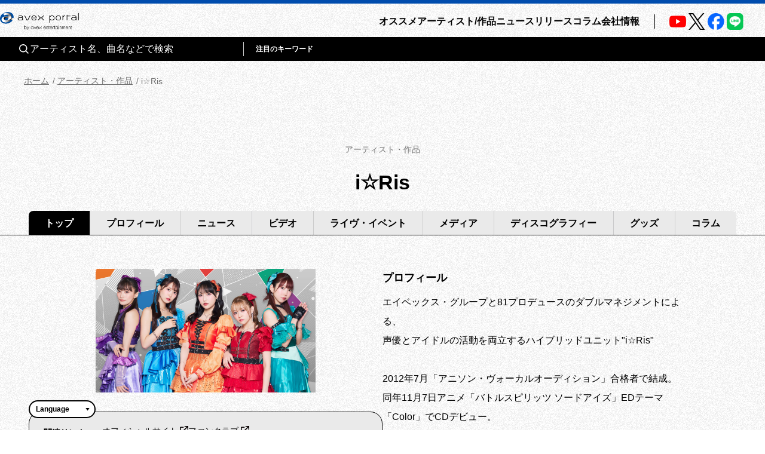

--- FILE ---
content_type: application/javascript; charset=UTF-8
request_url: https://avexnet.jp/_next/static/chunks/843-983f32b1ce031d7a.js
body_size: 25544
content:
(self.webpackChunk_N_E=self.webpackChunk_N_E||[]).push([[843],{1924:function(t,e,r){"use strict";var n=r(210),o=r(5559),i=o(n("String.prototype.indexOf"));t.exports=function(t,e){var r=n(t,!!e);return"function"==typeof r&&i(t,".prototype.")>-1?o(r):r}},5559:function(t,e,r){"use strict";var n=r(8612),o=r(210),i=r(7771),a=r(4453),u=o("%Function.prototype.apply%"),s=o("%Function.prototype.call%"),c=o("%Reflect.apply%",!0)||n.call(s,u),l=r(4429),f=o("%Math.max%");t.exports=function(t){if("function"!=typeof t)throw new a("a function is required");var e=c(n,s,arguments);return i(e,1+f(0,t.length-(arguments.length-1)),!0)};var p=function(){return c(n,u,arguments)};l?l(t.exports,"apply",{value:p}):t.exports.apply=p},7484:function(t){var e;e=function(){"use strict";var t="millisecond",e="second",r="minute",n="hour",o="week",i="month",a="quarter",u="year",s="date",c="Invalid Date",l=/^(\d{4})[-/]?(\d{1,2})?[-/]?(\d{0,2})[Tt\s]*(\d{1,2})?:?(\d{1,2})?:?(\d{1,2})?[.:]?(\d+)?$/,f=/\[([^\]]+)]|Y{1,4}|M{1,4}|D{1,2}|d{1,4}|H{1,2}|h{1,2}|a|A|m{1,2}|s{1,2}|Z{1,2}|SSS/g,p=function(t,e,r){var n=String(t);return!n||n.length>=e?t:""+Array(e+1-n.length).join(r)+t},h="en",y={};y[h]={name:"en",weekdays:"Sunday_Monday_Tuesday_Wednesday_Thursday_Friday_Saturday".split("_"),months:"January_February_March_April_May_June_July_August_September_October_November_December".split("_"),ordinal:function(t){var e=["th","st","nd","rd"],r=t%100;return"["+t+(e[(r-20)%10]||e[r]||"th")+"]"}};var d="$isDayjsObject",g=function(t){return t instanceof w||!(!t||!t[d])},m=function t(e,r,n){var o;if(!e)return h;if("string"==typeof e){var i=e.toLowerCase();y[i]&&(o=i),r&&(y[i]=r,o=i);var a=e.split("-");if(!o&&a.length>1)return t(a[0])}else{var u=e.name;y[u]=e,o=u}return!n&&o&&(h=o),o||!n&&h},v=function(t,e){if(g(t))return t.clone();var r="object"==typeof e?e:{};return r.date=t,r.args=arguments,new w(r)},b={s:p,z:function(t){var e=-t.utcOffset(),r=Math.abs(e);return(e<=0?"+":"-")+p(Math.floor(r/60),2,"0")+":"+p(r%60,2,"0")},m:function t(e,r){if(e.date()<r.date())return-t(r,e);var n=12*(r.year()-e.year())+(r.month()-e.month()),o=e.clone().add(n,i),a=r-o<0,u=e.clone().add(n+(a?-1:1),i);return+(-(n+(r-o)/(a?o-u:u-o))||0)},a:function(t){return t<0?Math.ceil(t)||0:Math.floor(t)},p:function(c){return({M:i,y:u,w:o,d:"day",D:s,h:n,m:r,s:e,ms:t,Q:a})[c]||String(c||"").toLowerCase().replace(/s$/,"")},u:function(t){return void 0===t}};b.l=m,b.i=g,b.w=function(t,e){return v(t,{locale:e.$L,utc:e.$u,x:e.$x,$offset:e.$offset})};var w=function(){function p(t){this.$L=m(t.locale,null,!0),this.parse(t),this.$x=this.$x||t.x||{},this[d]=!0}var h=p.prototype;return h.parse=function(t){this.$d=function(t){var e=t.date,r=t.utc;if(null===e)return new Date(NaN);if(b.u(e))return new Date;if(e instanceof Date)return new Date(e);if("string"==typeof e&&!/Z$/i.test(e)){var n=e.match(l);if(n){var o=n[2]-1||0,i=(n[7]||"0").substring(0,3);return r?new Date(Date.UTC(n[1],o,n[3]||1,n[4]||0,n[5]||0,n[6]||0,i)):new Date(n[1],o,n[3]||1,n[4]||0,n[5]||0,n[6]||0,i)}}return new Date(e)}(t),this.init()},h.init=function(){var t=this.$d;this.$y=t.getFullYear(),this.$M=t.getMonth(),this.$D=t.getDate(),this.$W=t.getDay(),this.$H=t.getHours(),this.$m=t.getMinutes(),this.$s=t.getSeconds(),this.$ms=t.getMilliseconds()},h.$utils=function(){return b},h.isValid=function(){return this.$d.toString()!==c},h.isSame=function(t,e){var r=v(t);return this.startOf(e)<=r&&r<=this.endOf(e)},h.isAfter=function(t,e){return v(t)<this.startOf(e)},h.isBefore=function(t,e){return this.endOf(e)<v(t)},h.$g=function(t,e,r){return b.u(t)?this[e]:this.set(r,t)},h.unix=function(){return Math.floor(this.valueOf()/1e3)},h.valueOf=function(){return this.$d.getTime()},h.startOf=function(t,a){var c=this,l=!!b.u(a)||a,f=b.p(t),p=function(t,e){var r=b.w(c.$u?Date.UTC(c.$y,e,t):new Date(c.$y,e,t),c);return l?r:r.endOf("day")},h=function(t,e){return b.w(c.toDate()[t].apply(c.toDate("s"),(l?[0,0,0,0]:[23,59,59,999]).slice(e)),c)},y=this.$W,d=this.$M,g=this.$D,m="set"+(this.$u?"UTC":"");switch(f){case u:return l?p(1,0):p(31,11);case i:return l?p(1,d):p(0,d+1);case o:var v=this.$locale().weekStart||0,w=(y<v?y+7:y)-v;return p(l?g-w:g+(6-w),d);case"day":case s:return h(m+"Hours",0);case n:return h(m+"Minutes",1);case r:return h(m+"Seconds",2);case e:return h(m+"Milliseconds",3);default:return this.clone()}},h.endOf=function(t){return this.startOf(t,!1)},h.$set=function(o,a){var c,l=b.p(o),f="set"+(this.$u?"UTC":""),p=((c={}).day=f+"Date",c[s]=f+"Date",c[i]=f+"Month",c[u]=f+"FullYear",c[n]=f+"Hours",c[r]=f+"Minutes",c[e]=f+"Seconds",c[t]=f+"Milliseconds",c)[l],h="day"===l?this.$D+(a-this.$W):a;if(l===i||l===u){var y=this.clone().set(s,1);y.$d[p](h),y.init(),this.$d=y.set(s,Math.min(this.$D,y.daysInMonth())).$d}else p&&this.$d[p](h);return this.init(),this},h.set=function(t,e){return this.clone().$set(t,e)},h.get=function(t){return this[b.p(t)]()},h.add=function(t,a){var s,c=this;t=Number(t);var l=b.p(a),f=function(e){var r=v(c);return b.w(r.date(r.date()+Math.round(e*t)),c)};if(l===i)return this.set(i,this.$M+t);if(l===u)return this.set(u,this.$y+t);if("day"===l)return f(1);if(l===o)return f(7);var p=((s={})[r]=6e4,s[n]=36e5,s[e]=1e3,s)[l]||1,h=this.$d.getTime()+t*p;return b.w(h,this)},h.subtract=function(t,e){return this.add(-1*t,e)},h.format=function(t){var e=this,r=this.$locale();if(!this.isValid())return r.invalidDate||c;var n=t||"YYYY-MM-DDTHH:mm:ssZ",o=b.z(this),i=this.$H,a=this.$m,u=this.$M,s=r.weekdays,l=r.months,p=r.meridiem,h=function(t,r,o,i){return t&&(t[r]||t(e,n))||o[r].slice(0,i)},y=function(t){return b.s(i%12||12,t,"0")},d=p||function(t,e,r){var n=t<12?"AM":"PM";return r?n.toLowerCase():n};return n.replace(f,function(t,n){return n||function(t){switch(t){case"YY":return String(e.$y).slice(-2);case"YYYY":return b.s(e.$y,4,"0");case"M":return u+1;case"MM":return b.s(u+1,2,"0");case"MMM":return h(r.monthsShort,u,l,3);case"MMMM":return h(l,u);case"D":return e.$D;case"DD":return b.s(e.$D,2,"0");case"d":return String(e.$W);case"dd":return h(r.weekdaysMin,e.$W,s,2);case"ddd":return h(r.weekdaysShort,e.$W,s,3);case"dddd":return s[e.$W];case"H":return String(i);case"HH":return b.s(i,2,"0");case"h":return y(1);case"hh":return y(2);case"a":return d(i,a,!0);case"A":return d(i,a,!1);case"m":return String(a);case"mm":return b.s(a,2,"0");case"s":return String(e.$s);case"ss":return b.s(e.$s,2,"0");case"SSS":return b.s(e.$ms,3,"0");case"Z":return o}return null}(t)||o.replace(":","")})},h.utcOffset=function(){return-(15*Math.round(this.$d.getTimezoneOffset()/15))},h.diff=function(t,s,c){var l,f=this,p=b.p(s),h=v(t),y=(h.utcOffset()-this.utcOffset())*6e4,d=this-h,g=function(){return b.m(f,h)};switch(p){case u:l=g()/12;break;case i:l=g();break;case a:l=g()/3;break;case o:l=(d-y)/6048e5;break;case"day":l=(d-y)/864e5;break;case n:l=d/36e5;break;case r:l=d/6e4;break;case e:l=d/1e3;break;default:l=d}return c?l:b.a(l)},h.daysInMonth=function(){return this.endOf(i).$D},h.$locale=function(){return y[this.$L]},h.locale=function(t,e){if(!t)return this.$L;var r=this.clone(),n=m(t,e,!0);return n&&(r.$L=n),r},h.clone=function(){return b.w(this.$d,this)},h.toDate=function(){return new Date(this.valueOf())},h.toJSON=function(){return this.isValid()?this.toISOString():null},h.toISOString=function(){return this.$d.toISOString()},h.toString=function(){return this.$d.toUTCString()},p}(),M=w.prototype;return v.prototype=M,[["$ms",t],["$s",e],["$m",r],["$H",n],["$W","day"],["$M",i],["$y",u],["$D",s]].forEach(function(t){M[t[1]]=function(e){return this.$g(e,t[0],t[1])}}),v.extend=function(t,e){return t.$i||(t(e,w,v),t.$i=!0),v},v.locale=m,v.isDayjs=g,v.unix=function(t){return v(1e3*t)},v.en=y[h],v.Ls=y,v.p={},v},t.exports=e()},6831:function(t,e,r){var n;n=function(t){"use strict";var e={name:"ja",weekdays:"日曜日_月曜日_火曜日_水曜日_木曜日_金曜日_土曜日".split("_"),weekdaysShort:"日_月_火_水_木_金_土".split("_"),weekdaysMin:"日_月_火_水_木_金_土".split("_"),months:"1月_2月_3月_4月_5月_6月_7月_8月_9月_10月_11月_12月".split("_"),monthsShort:"1月_2月_3月_4月_5月_6月_7月_8月_9月_10月_11月_12月".split("_"),ordinal:function(t){return t+"日"},formats:{LT:"HH:mm",LTS:"HH:mm:ss",L:"YYYY/MM/DD",LL:"YYYY年M月D日",LLL:"YYYY年M月D日 HH:mm",LLLL:"YYYY年M月D日 dddd HH:mm",l:"YYYY/MM/DD",ll:"YYYY年M月D日",lll:"YYYY年M月D日 HH:mm",llll:"YYYY年M月D日(ddd) HH:mm"},meridiem:function(t){return t<12?"午前":"午後"},relativeTime:{future:"%s後",past:"%s前",s:"数秒",m:"1分",mm:"%d分",h:"1時間",hh:"%d時間",d:"1日",dd:"%d日",M:"1ヶ月",MM:"%dヶ月",y:"1年",yy:"%d年"}};return(t&&"object"==typeof t&&"default"in t?t:{default:t}).default.locale(e,null,!0),e},t.exports=n(r(7484))},9387:function(t){var e;e=function(){"use strict";var t={year:0,month:1,day:2,hour:3,minute:4,second:5},e={};return function(r,n,o){var i,a=function(t,r,n){void 0===n&&(n={});var o,i,a,u,s=new Date(t);return(void 0===(o=n)&&(o={}),(u=e[a=r+"|"+(i=o.timeZoneName||"short")])||(u=new Intl.DateTimeFormat("en-US",{hour12:!1,timeZone:r,year:"numeric",month:"2-digit",day:"2-digit",hour:"2-digit",minute:"2-digit",second:"2-digit",timeZoneName:i}),e[a]=u),u).formatToParts(s)},u=function(e,r){for(var n=a(e,r),i=[],u=0;u<n.length;u+=1){var s=n[u],c=s.type,l=s.value,f=t[c];f>=0&&(i[f]=parseInt(l,10))}var p=i[3],h=i[0]+"-"+i[1]+"-"+i[2]+" "+(24===p?0:p)+":"+i[4]+":"+i[5]+":000",y=+e;return(o.utc(h).valueOf()-(y-=y%1e3))/6e4},s=n.prototype;s.tz=function(t,e){void 0===t&&(t=i);var r,n=this.utcOffset(),a=this.toDate(),u=a.toLocaleString("en-US",{timeZone:t}),s=Math.round((a-new Date(u))/1e3/60),c=-(15*Math.round(a.getTimezoneOffset()/15))-s;if(Number(c)){if(r=o(u,{locale:this.$L}).$set("millisecond",this.$ms).utcOffset(c,!0),e){var l=r.utcOffset();r=r.add(n-l,"minute")}}else r=this.utcOffset(0,e);return r.$x.$timezone=t,r},s.offsetName=function(t){var e=this.$x.$timezone||o.tz.guess(),r=a(this.valueOf(),e,{timeZoneName:t}).find(function(t){return"timezonename"===t.type.toLowerCase()});return r&&r.value};var c=s.startOf;s.startOf=function(t,e){if(!this.$x||!this.$x.$timezone)return c.call(this,t,e);var r=o(this.format("YYYY-MM-DD HH:mm:ss:SSS"),{locale:this.$L});return c.call(r,t,e).tz(this.$x.$timezone,!0)},o.tz=function(t,e,r){var n=r&&e,a=r||e||i,s=u(+o(),a);if("string"!=typeof t)return o(t).tz(a);var c=function(t,e,r){var n=t-60*e*1e3,o=u(n,r);if(e===o)return[n,e];var i=u(n-=60*(o-e)*1e3,r);return o===i?[n,o]:[t-60*Math.min(o,i)*1e3,Math.max(o,i)]}(o.utc(t,n).valueOf(),s,a),l=c[0],f=c[1],p=o(l).utcOffset(f);return p.$x.$timezone=a,p},o.tz.guess=function(){return Intl.DateTimeFormat().resolvedOptions().timeZone},o.tz.setDefault=function(t){i=t}}},t.exports=e()},178:function(t){var e;e=function(){"use strict";var t="minute",e=/[+-]\d\d(?::?\d\d)?/g,r=/([+-]|\d\d)/g;return function(n,o,i){var a=o.prototype;i.utc=function(t){var e={date:t,utc:!0,args:arguments};return new o(e)},a.utc=function(e){var r=i(this.toDate(),{locale:this.$L,utc:!0});return e?r.add(this.utcOffset(),t):r},a.local=function(){return i(this.toDate(),{locale:this.$L,utc:!1})};var u=a.parse;a.parse=function(t){t.utc&&(this.$u=!0),this.$utils().u(t.$offset)||(this.$offset=t.$offset),u.call(this,t)};var s=a.init;a.init=function(){if(this.$u){var t=this.$d;this.$y=t.getUTCFullYear(),this.$M=t.getUTCMonth(),this.$D=t.getUTCDate(),this.$W=t.getUTCDay(),this.$H=t.getUTCHours(),this.$m=t.getUTCMinutes(),this.$s=t.getUTCSeconds(),this.$ms=t.getUTCMilliseconds()}else s.call(this)};var c=a.utcOffset;a.utcOffset=function(n,o){var i=this.$utils().u;if(i(n))return this.$u?0:i(this.$offset)?c.call(this):this.$offset;if("string"==typeof n&&null===(n=function(t){void 0===t&&(t="");var n=t.match(e);if(!n)return null;var o=(""+n[0]).match(r)||["-",0,0],i=o[0],a=60*+o[1]+ +o[2];return 0===a?0:"+"===i?a:-a}(n)))return this;var a=16>=Math.abs(n)?60*n:n,u=this;if(o)return u.$offset=a,u.$u=0===n,u;if(0!==n){var s=this.$u?this.toDate().getTimezoneOffset():-1*this.utcOffset();(u=this.local().add(a+s,t)).$offset=a,u.$x.$localOffset=s}else u=this.utc();return u};var l=a.format;a.format=function(t){var e=t||(this.$u?"YYYY-MM-DDTHH:mm:ss[Z]":"");return l.call(this,e)},a.valueOf=function(){var t=this.$utils().u(this.$offset)?0:this.$offset+(this.$x.$localOffset||this.$d.getTimezoneOffset());return this.$d.valueOf()-6e4*t},a.isUTC=function(){return!!this.$u},a.toISOString=function(){return this.toDate().toISOString()},a.toString=function(){return this.toDate().toUTCString()};var f=a.toDate;a.toDate=function(t){return"s"===t&&this.$offset?i(this.format("YYYY-MM-DD HH:mm:ss:SSS")).toDate():f.call(this)};var p=a.diff;a.diff=function(t,e,r){if(t&&this.$u===t.$u)return p.call(this,t,e,r);var n=this.local(),o=i(t).local();return p.call(n,o,e,r)}}},t.exports=e()},2296:function(t,e,r){"use strict";var n=r(4429),o=r(3464),i=r(4453),a=r(7296);t.exports=function(t,e,r){if(!t||"object"!=typeof t&&"function"!=typeof t)throw new i("`obj` must be an object or a function`");if("string"!=typeof e&&"symbol"!=typeof e)throw new i("`property` must be a string or a symbol`");if(arguments.length>3&&"boolean"!=typeof arguments[3]&&null!==arguments[3])throw new i("`nonEnumerable`, if provided, must be a boolean or null");if(arguments.length>4&&"boolean"!=typeof arguments[4]&&null!==arguments[4])throw new i("`nonWritable`, if provided, must be a boolean or null");if(arguments.length>5&&"boolean"!=typeof arguments[5]&&null!==arguments[5])throw new i("`nonConfigurable`, if provided, must be a boolean or null");if(arguments.length>6&&"boolean"!=typeof arguments[6])throw new i("`loose`, if provided, must be a boolean");var u=arguments.length>3?arguments[3]:null,s=arguments.length>4?arguments[4]:null,c=arguments.length>5?arguments[5]:null,l=arguments.length>6&&arguments[6],f=!!a&&a(t,e);if(n)n(t,e,{configurable:null===c&&f?f.configurable:!c,enumerable:null===u&&f?f.enumerable:!u,value:r,writable:null===s&&f?f.writable:!s});else if(!l&&(u||s||c))throw new o("This environment does not support defining a property as non-configurable, non-writable, or non-enumerable.");else t[e]=r}},4429:function(t,e,r){"use strict";var n=r(210)("%Object.defineProperty%",!0)||!1;if(n)try{n({},"a",{value:1})}catch(t){n=!1}t.exports=n},3981:function(t){"use strict";t.exports=EvalError},1648:function(t){"use strict";t.exports=Error},4726:function(t){"use strict";t.exports=RangeError},6712:function(t){"use strict";t.exports=ReferenceError},3464:function(t){"use strict";t.exports=SyntaxError},4453:function(t){"use strict";t.exports=TypeError},3915:function(t){"use strict";t.exports=URIError},7648:function(t){"use strict";var e=Object.prototype.toString,r=Math.max,n=function(t,e){for(var r=[],n=0;n<t.length;n+=1)r[n]=t[n];for(var o=0;o<e.length;o+=1)r[o+t.length]=e[o];return r},o=function(t,e){for(var r=[],n=e||0,o=0;n<t.length;n+=1,o+=1)r[o]=t[n];return r},i=function(t,e){for(var r="",n=0;n<t.length;n+=1)r+=t[n],n+1<t.length&&(r+=e);return r};t.exports=function(t){var a,u=this;if("function"!=typeof u||"[object Function]"!==e.apply(u))throw TypeError("Function.prototype.bind called on incompatible "+u);for(var s=o(arguments,1),c=r(0,u.length-s.length),l=[],f=0;f<c;f++)l[f]="$"+f;if(a=Function("binder","return function ("+i(l,",")+"){ return binder.apply(this,arguments); }")(function(){if(this instanceof a){var e=u.apply(this,n(s,arguments));return Object(e)===e?e:this}return u.apply(t,n(s,arguments))}),u.prototype){var p=function(){};p.prototype=u.prototype,a.prototype=new p,p.prototype=null}return a}},8612:function(t,e,r){"use strict";var n=r(7648);t.exports=Function.prototype.bind||n},210:function(t,e,r){"use strict";var n,o=r(1648),i=r(3981),a=r(4726),u=r(6712),s=r(3464),c=r(4453),l=r(3915),f=Function,p=function(t){try{return f('"use strict"; return ('+t+").constructor;")()}catch(t){}},h=Object.getOwnPropertyDescriptor;if(h)try{h({},"")}catch(t){h=null}var y=function(){throw new c},d=h?function(){try{return arguments.callee,y}catch(t){try{return h(arguments,"callee").get}catch(t){return y}}}():y,g=r(1405)(),m=r(8185)(),v=Object.getPrototypeOf||(m?function(t){return t.__proto__}:null),b={},w="undefined"!=typeof Uint8Array&&v?v(Uint8Array):n,M={__proto__:null,"%AggregateError%":"undefined"==typeof AggregateError?n:AggregateError,"%Array%":Array,"%ArrayBuffer%":"undefined"==typeof ArrayBuffer?n:ArrayBuffer,"%ArrayIteratorPrototype%":g&&v?v([][Symbol.iterator]()):n,"%AsyncFromSyncIteratorPrototype%":n,"%AsyncFunction%":b,"%AsyncGenerator%":b,"%AsyncGeneratorFunction%":b,"%AsyncIteratorPrototype%":b,"%Atomics%":"undefined"==typeof Atomics?n:Atomics,"%BigInt%":"undefined"==typeof BigInt?n:BigInt,"%BigInt64Array%":"undefined"==typeof BigInt64Array?n:BigInt64Array,"%BigUint64Array%":"undefined"==typeof BigUint64Array?n:BigUint64Array,"%Boolean%":Boolean,"%DataView%":"undefined"==typeof DataView?n:DataView,"%Date%":Date,"%decodeURI%":decodeURI,"%decodeURIComponent%":decodeURIComponent,"%encodeURI%":encodeURI,"%encodeURIComponent%":encodeURIComponent,"%Error%":o,"%eval%":eval,"%EvalError%":i,"%Float32Array%":"undefined"==typeof Float32Array?n:Float32Array,"%Float64Array%":"undefined"==typeof Float64Array?n:Float64Array,"%FinalizationRegistry%":"undefined"==typeof FinalizationRegistry?n:FinalizationRegistry,"%Function%":f,"%GeneratorFunction%":b,"%Int8Array%":"undefined"==typeof Int8Array?n:Int8Array,"%Int16Array%":"undefined"==typeof Int16Array?n:Int16Array,"%Int32Array%":"undefined"==typeof Int32Array?n:Int32Array,"%isFinite%":isFinite,"%isNaN%":isNaN,"%IteratorPrototype%":g&&v?v(v([][Symbol.iterator]())):n,"%JSON%":"object"==typeof JSON?JSON:n,"%Map%":"undefined"==typeof Map?n:Map,"%MapIteratorPrototype%":"undefined"!=typeof Map&&g&&v?v(new Map()[Symbol.iterator]()):n,"%Math%":Math,"%Number%":Number,"%Object%":Object,"%parseFloat%":parseFloat,"%parseInt%":parseInt,"%Promise%":"undefined"==typeof Promise?n:Promise,"%Proxy%":"undefined"==typeof Proxy?n:Proxy,"%RangeError%":a,"%ReferenceError%":u,"%Reflect%":"undefined"==typeof Reflect?n:Reflect,"%RegExp%":RegExp,"%Set%":"undefined"==typeof Set?n:Set,"%SetIteratorPrototype%":"undefined"!=typeof Set&&g&&v?v(new Set()[Symbol.iterator]()):n,"%SharedArrayBuffer%":"undefined"==typeof SharedArrayBuffer?n:SharedArrayBuffer,"%String%":String,"%StringIteratorPrototype%":g&&v?v(""[Symbol.iterator]()):n,"%Symbol%":g?Symbol:n,"%SyntaxError%":s,"%ThrowTypeError%":d,"%TypedArray%":w,"%TypeError%":c,"%Uint8Array%":"undefined"==typeof Uint8Array?n:Uint8Array,"%Uint8ClampedArray%":"undefined"==typeof Uint8ClampedArray?n:Uint8ClampedArray,"%Uint16Array%":"undefined"==typeof Uint16Array?n:Uint16Array,"%Uint32Array%":"undefined"==typeof Uint32Array?n:Uint32Array,"%URIError%":l,"%WeakMap%":"undefined"==typeof WeakMap?n:WeakMap,"%WeakRef%":"undefined"==typeof WeakRef?n:WeakRef,"%WeakSet%":"undefined"==typeof WeakSet?n:WeakSet};if(v)try{null.error}catch(t){var S=v(v(t));M["%Error.prototype%"]=S}var x=function t(e){var r;if("%AsyncFunction%"===e)r=p("async function () {}");else if("%GeneratorFunction%"===e)r=p("function* () {}");else if("%AsyncGeneratorFunction%"===e)r=p("async function* () {}");else if("%AsyncGenerator%"===e){var n=t("%AsyncGeneratorFunction%");n&&(r=n.prototype)}else if("%AsyncIteratorPrototype%"===e){var o=t("%AsyncGenerator%");o&&v&&(r=v(o.prototype))}return M[e]=r,r},_={__proto__:null,"%ArrayBufferPrototype%":["ArrayBuffer","prototype"],"%ArrayPrototype%":["Array","prototype"],"%ArrayProto_entries%":["Array","prototype","entries"],"%ArrayProto_forEach%":["Array","prototype","forEach"],"%ArrayProto_keys%":["Array","prototype","keys"],"%ArrayProto_values%":["Array","prototype","values"],"%AsyncFunctionPrototype%":["AsyncFunction","prototype"],"%AsyncGenerator%":["AsyncGeneratorFunction","prototype"],"%AsyncGeneratorPrototype%":["AsyncGeneratorFunction","prototype","prototype"],"%BooleanPrototype%":["Boolean","prototype"],"%DataViewPrototype%":["DataView","prototype"],"%DatePrototype%":["Date","prototype"],"%ErrorPrototype%":["Error","prototype"],"%EvalErrorPrototype%":["EvalError","prototype"],"%Float32ArrayPrototype%":["Float32Array","prototype"],"%Float64ArrayPrototype%":["Float64Array","prototype"],"%FunctionPrototype%":["Function","prototype"],"%Generator%":["GeneratorFunction","prototype"],"%GeneratorPrototype%":["GeneratorFunction","prototype","prototype"],"%Int8ArrayPrototype%":["Int8Array","prototype"],"%Int16ArrayPrototype%":["Int16Array","prototype"],"%Int32ArrayPrototype%":["Int32Array","prototype"],"%JSONParse%":["JSON","parse"],"%JSONStringify%":["JSON","stringify"],"%MapPrototype%":["Map","prototype"],"%NumberPrototype%":["Number","prototype"],"%ObjectPrototype%":["Object","prototype"],"%ObjProto_toString%":["Object","prototype","toString"],"%ObjProto_valueOf%":["Object","prototype","valueOf"],"%PromisePrototype%":["Promise","prototype"],"%PromiseProto_then%":["Promise","prototype","then"],"%Promise_all%":["Promise","all"],"%Promise_reject%":["Promise","reject"],"%Promise_resolve%":["Promise","resolve"],"%RangeErrorPrototype%":["RangeError","prototype"],"%ReferenceErrorPrototype%":["ReferenceError","prototype"],"%RegExpPrototype%":["RegExp","prototype"],"%SetPrototype%":["Set","prototype"],"%SharedArrayBufferPrototype%":["SharedArrayBuffer","prototype"],"%StringPrototype%":["String","prototype"],"%SymbolPrototype%":["Symbol","prototype"],"%SyntaxErrorPrototype%":["SyntaxError","prototype"],"%TypedArrayPrototype%":["TypedArray","prototype"],"%TypeErrorPrototype%":["TypeError","prototype"],"%Uint8ArrayPrototype%":["Uint8Array","prototype"],"%Uint8ClampedArrayPrototype%":["Uint8ClampedArray","prototype"],"%Uint16ArrayPrototype%":["Uint16Array","prototype"],"%Uint32ArrayPrototype%":["Uint32Array","prototype"],"%URIErrorPrototype%":["URIError","prototype"],"%WeakMapPrototype%":["WeakMap","prototype"],"%WeakSetPrototype%":["WeakSet","prototype"]},A=r(8612),O=r(8824),$=A.call(Function.call,Array.prototype.concat),j=A.call(Function.apply,Array.prototype.splice),D=A.call(Function.call,String.prototype.replace),E=A.call(Function.call,String.prototype.slice),k=A.call(Function.call,RegExp.prototype.exec),P=/[^%.[\]]+|\[(?:(-?\d+(?:\.\d+)?)|(["'])((?:(?!\2)[^\\]|\\.)*?)\2)\]|(?=(?:\.|\[\])(?:\.|\[\]|%$))/g,N=/\\(\\)?/g,I=function(t){var e=E(t,0,1),r=E(t,-1);if("%"===e&&"%"!==r)throw new s("invalid intrinsic syntax, expected closing `%`");if("%"===r&&"%"!==e)throw new s("invalid intrinsic syntax, expected opening `%`");var n=[];return D(t,P,function(t,e,r,o){n[n.length]=r?D(o,N,"$1"):e||t}),n},T=function(t,e){var r,n=t;if(O(_,n)&&(n="%"+(r=_[n])[0]+"%"),O(M,n)){var o=M[n];if(o===b&&(o=x(n)),void 0===o&&!e)throw new c("intrinsic "+t+" exists, but is not available. Please file an issue!");return{alias:r,name:n,value:o}}throw new s("intrinsic "+t+" does not exist!")};t.exports=function(t,e){if("string"!=typeof t||0===t.length)throw new c("intrinsic name must be a non-empty string");if(arguments.length>1&&"boolean"!=typeof e)throw new c('"allowMissing" argument must be a boolean');if(null===k(/^%?[^%]*%?$/,t))throw new s("`%` may not be present anywhere but at the beginning and end of the intrinsic name");var r=I(t),n=r.length>0?r[0]:"",o=T("%"+n+"%",e),i=o.name,a=o.value,u=!1,l=o.alias;l&&(n=l[0],j(r,$([0,1],l)));for(var f=1,p=!0;f<r.length;f+=1){var y=r[f],d=E(y,0,1),g=E(y,-1);if(('"'===d||"'"===d||"`"===d||'"'===g||"'"===g||"`"===g)&&d!==g)throw new s("property names with quotes must have matching quotes");if("constructor"!==y&&p||(u=!0),n+="."+y,O(M,i="%"+n+"%"))a=M[i];else if(null!=a){if(!(y in a)){if(!e)throw new c("base intrinsic for "+t+" exists, but the property is not available.");return}if(h&&f+1>=r.length){var m=h(a,y);a=(p=!!m)&&"get"in m&&!("originalValue"in m.get)?m.get:a[y]}else p=O(a,y),a=a[y];p&&!u&&(M[i]=a)}}return a}},7296:function(t,e,r){"use strict";var n=r(210)("%Object.getOwnPropertyDescriptor%",!0);if(n)try{n([],"length")}catch(t){n=null}t.exports=n},1044:function(t,e,r){"use strict";var n=r(4429),o=function(){return!!n};o.hasArrayLengthDefineBug=function(){if(!n)return null;try{return 1!==n([],"length",{value:1}).length}catch(t){return!0}},t.exports=o},8185:function(t){"use strict";var e={__proto__:null,foo:{}},r=Object;t.exports=function(){return({__proto__:e}).foo===e.foo&&!(e instanceof r)}},1405:function(t,e,r){"use strict";var n="undefined"!=typeof Symbol&&Symbol,o=r(5419);t.exports=function(){return"function"==typeof n&&"function"==typeof Symbol&&"symbol"==typeof n("foo")&&"symbol"==typeof Symbol("bar")&&o()}},5419:function(t){"use strict";t.exports=function(){if("function"!=typeof Symbol||"function"!=typeof Object.getOwnPropertySymbols)return!1;if("symbol"==typeof Symbol.iterator)return!0;var t={},e=Symbol("test"),r=Object(e);if("string"==typeof e||"[object Symbol]"!==Object.prototype.toString.call(e)||"[object Symbol]"!==Object.prototype.toString.call(r))return!1;for(e in t[e]=42,t)return!1;if("function"==typeof Object.keys&&0!==Object.keys(t).length||"function"==typeof Object.getOwnPropertyNames&&0!==Object.getOwnPropertyNames(t).length)return!1;var n=Object.getOwnPropertySymbols(t);if(1!==n.length||n[0]!==e||!Object.prototype.propertyIsEnumerable.call(t,e))return!1;if("function"==typeof Object.getOwnPropertyDescriptor){var o=Object.getOwnPropertyDescriptor(t,e);if(42!==o.value||!0!==o.enumerable)return!1}return!0}},8824:function(t,e,r){"use strict";var n=Function.prototype.call,o=Object.prototype.hasOwnProperty,i=r(8612);t.exports=i.call(n,o)},9490:function(t){var e;e=function(){"use strict";function t(t,e){return function(t){if(Array.isArray(t))return t}(t)||function(t,e){if("undefined"!=typeof Symbol&&Symbol.iterator in Object(t)){var r=[],n=!0,o=!1,i=void 0;try{for(var a,u=t[Symbol.iterator]();!(n=(a=u.next()).done)&&(r.push(a.value),!e||r.length!==e);n=!0);}catch(t){o=!0,i=t}finally{try{n||null==u.return||u.return()}finally{if(o)throw i}}return r}}(t,e)||r(t,e)||function(){throw TypeError("Invalid attempt to destructure non-iterable instance.\nIn order to be iterable, non-array objects must have a [Symbol.iterator]() method.")}()}function e(t){return function(t){if(Array.isArray(t))return n(t)}(t)||function(t){if("undefined"!=typeof Symbol&&Symbol.iterator in Object(t))return Array.from(t)}(t)||r(t)||function(){throw TypeError("Invalid attempt to spread non-iterable instance.\nIn order to be iterable, non-array objects must have a [Symbol.iterator]() method.")}()}function r(t,e){if(t){if("string"==typeof t)return n(t,e);var r=Object.prototype.toString.call(t).slice(8,-1);if("Object"===r&&t.constructor&&(r=t.constructor.name),"Map"===r||"Set"===r)return Array.from(r);if("Arguments"===r||/^(?:Ui|I)nt(?:8|16|32)(?:Clamped)?Array$/.test(r))return n(t,e)}}function n(t,e){(null==e||e>t.length)&&(e=t.length);for(var r=0,n=Array(e);r<e;r++)n[r]=t[r];return n}var o,i,a,u,s,c,l=Math.PI,f=2*l,p=f-1e-6;function h(){this._x0=this._y0=this._x1=this._y1=null,this._=""}function y(){return new h}function d(t){return function(){return t}}function g(t){this._context=t}function m(t){return new g(t)}function v(t){return t[0]}function b(t){return t[1]}function w(t,e){return t<e?-1:t>e?1:t>=e?0:NaN}h.prototype=y.prototype={constructor:h,moveTo:function(t,e){this._+="M"+(this._x0=this._x1=+t)+","+(this._y0=this._y1=+e)},closePath:function(){null!==this._x1&&(this._x1=this._x0,this._y1=this._y0,this._+="Z")},lineTo:function(t,e){this._+="L"+(this._x1=+t)+","+(this._y1=+e)},quadraticCurveTo:function(t,e,r,n){this._+="Q"+ +t+","+ +e+","+(this._x1=+r)+","+(this._y1=+n)},bezierCurveTo:function(t,e,r,n,o,i){this._+="C"+ +t+","+ +e+","+ +r+","+ +n+","+(this._x1=+o)+","+(this._y1=+i)},arcTo:function(t,e,r,n,o){t=+t,e=+e,r=+r,n=+n,o=+o;var i=this._x1,a=this._y1,u=r-t,s=n-e,c=i-t,f=a-e,p=c*c+f*f;if(o<0)throw Error("negative radius: "+o);if(null===this._x1)this._+="M"+(this._x1=t)+","+(this._y1=e);else if(p>1e-6){if(Math.abs(f*u-s*c)>1e-6&&o){var h=r-i,y=n-a,d=u*u+s*s,g=Math.sqrt(d),m=Math.sqrt(p),v=o*Math.tan((l-Math.acos((d+p-(h*h+y*y))/(2*g*m)))/2),b=v/m,w=v/g;Math.abs(b-1)>1e-6&&(this._+="L"+(t+b*c)+","+(e+b*f)),this._+="A"+o+","+o+",0,0,"+ +(f*h>c*y)+","+(this._x1=t+w*u)+","+(this._y1=e+w*s)}else this._+="L"+(this._x1=t)+","+(this._y1=e)}},arc:function(t,e,r,n,o,i){t=+t,e=+e,r=+r,i=!!i;var a=r*Math.cos(n),u=r*Math.sin(n),s=t+a,c=e+u,h=1^i,y=i?n-o:o-n;if(r<0)throw Error("negative radius: "+r);null===this._x1?this._+="M"+s+","+c:(Math.abs(this._x1-s)>1e-6||Math.abs(this._y1-c)>1e-6)&&(this._+="L"+s+","+c),r&&(y<0&&(y=y%f+f),y>p?this._+="A"+r+","+r+",0,1,"+h+","+(t-a)+","+(e-u)+"A"+r+","+r+",0,1,"+h+","+(this._x1=s)+","+(this._y1=c):y>1e-6&&(this._+="A"+r+","+r+",0,"+ +(y>=l)+","+h+","+(this._x1=t+r*Math.cos(o))+","+(this._y1=e+r*Math.sin(o))))},rect:function(t,e,r,n){this._+="M"+(this._x0=this._x1=+t)+","+(this._y0=this._y1=+e)+"h"+ +r+"v"+ +n+"h"+-r+"Z"},toString:function(){return this._}},g.prototype={areaStart:function(){this._line=0},areaEnd:function(){this._line=NaN},lineStart:function(){this._point=0},lineEnd:function(){(this._line||0!==this._line&&1===this._point)&&this._context.closePath(),this._line=1-this._line},point:function(t,e){switch(t=+t,e=+e,this._point){case 0:this._point=1,this._line?this._context.lineTo(t,e):this._context.moveTo(t,e);break;case 1:this._point=2;default:this._context.lineTo(t,e)}}};var M=(1===(i=w).length&&(o=i,i=function(t,e){return w(o(t),e)}),{left:function(t,e,r,n){for(null==r&&(r=0),null==n&&(n=t.length);r<n;){var o=r+n>>>1;0>i(t[o],e)?r=o+1:n=o}return r},right:function(t,e,r,n){for(null==r&&(r=0),null==n&&(n=t.length);r<n;){var o=r+n>>>1;i(t[o],e)>0?n=o:r=o+1}return r}}).right,S=Math.sqrt(50),x=Math.sqrt(10),_=Math.sqrt(2);function A(t,e,r){var n=(e-t)/Math.max(0,r),o=Math.floor(Math.log(n)/Math.LN10),i=n/Math.pow(10,o);return o>=0?(i>=S?10:i>=x?5:i>=_?2:1)*Math.pow(10,o):-Math.pow(10,-o)/(i>=S?10:i>=x?5:i>=_?2:1)}function O(t,e){switch(arguments.length){case 0:break;case 1:this.range(t);break;default:this.range(e).domain(t)}return this}function $(){}function j(t,e){var r=new $;if(t instanceof $)t.each(function(t,e){r.set(e,t)});else if(Array.isArray(t)){var n,o=-1,i=t.length;if(null==e)for(;++o<i;)r.set(o,t[o]);else for(;++o<i;)r.set(e(n=t[o],o,t),n)}else if(t)for(var a in t)r.set(a,t[a]);return r}function D(){}$.prototype=j.prototype={constructor:$,has:function(t){return"$"+t in this},get:function(t){return this["$"+t]},set:function(t,e){return this["$"+t]=e,this},remove:function(t){var e="$"+t;return e in this&&delete this[e]},clear:function(){for(var t in this)"$"===t[0]&&delete this[t]},keys:function(){var t=[];for(var e in this)"$"===e[0]&&t.push(e.slice(1));return t},values:function(){var t=[];for(var e in this)"$"===e[0]&&t.push(this[e]);return t},entries:function(){var t=[];for(var e in this)"$"===e[0]&&t.push({key:e.slice(1),value:this[e]});return t},size:function(){var t=0;for(var e in this)"$"===e[0]&&++t;return t},empty:function(){for(var t in this)if("$"===t[0])return!1;return!0},each:function(t){for(var e in this)"$"===e[0]&&t(this[e],e.slice(1),this)}};var E=j.prototype;D.prototype=(function(t,e){var r=new D;if(t instanceof D)t.each(function(t){r.add(t)});else if(t){var n=-1,o=t.length;if(null==e)for(;++n<o;)r.add(t[n]);else for(;++n<o;)r.add(e(t[n],n,t))}return r}).prototype={constructor:D,has:E.has,add:function(t){return this["$"+(t+="")]=t,this},remove:E.remove,clear:E.clear,values:E.keys,size:E.size,empty:E.empty,each:E.each};var k=Array.prototype,P=k.map,N=k.slice;function I(t,e,r){t.prototype=e.prototype=r,r.constructor=t}function T(t,e){var r=Object.create(t.prototype);for(var n in e)r[n]=e[n];return r}function R(){}var F="\\s*([+-]?\\d+)\\s*",L="\\s*([+-]?\\d*\\.?\\d+(?:[eE][+-]?\\d+)?)\\s*",C="\\s*([+-]?\\d*\\.?\\d+(?:[eE][+-]?\\d+)?)%\\s*",U=/^#([0-9a-f]{3,8})$/,Y=RegExp("^rgb\\("+[F,F,F]+"\\)$"),H=RegExp("^rgb\\("+[C,C,C]+"\\)$"),W=RegExp("^rgba\\("+[F,F,F,L]+"\\)$"),z=RegExp("^rgba\\("+[C,C,C,L]+"\\)$"),B=RegExp("^hsl\\("+[L,C,C]+"\\)$"),q=RegExp("^hsla\\("+[L,C,C,L]+"\\)$"),K={aliceblue:15792383,antiquewhite:16444375,aqua:65535,aquamarine:8388564,azure:15794175,beige:16119260,bisque:16770244,black:0,blanchedalmond:16772045,blue:255,blueviolet:9055202,brown:10824234,burlywood:14596231,cadetblue:6266528,chartreuse:8388352,chocolate:13789470,coral:16744272,cornflowerblue:6591981,cornsilk:16775388,crimson:14423100,cyan:65535,darkblue:139,darkcyan:35723,darkgoldenrod:12092939,darkgray:11119017,darkgreen:25600,darkgrey:11119017,darkkhaki:12433259,darkmagenta:9109643,darkolivegreen:5597999,darkorange:16747520,darkorchid:10040012,darkred:9109504,darksalmon:15308410,darkseagreen:9419919,darkslateblue:4734347,darkslategray:3100495,darkslategrey:3100495,darkturquoise:52945,darkviolet:9699539,deeppink:16716947,deepskyblue:49151,dimgray:6908265,dimgrey:6908265,dodgerblue:2003199,firebrick:11674146,floralwhite:16775920,forestgreen:2263842,fuchsia:16711935,gainsboro:14474460,ghostwhite:16316671,gold:16766720,goldenrod:14329120,gray:8421504,green:32768,greenyellow:11403055,grey:8421504,honeydew:15794160,hotpink:16738740,indianred:13458524,indigo:4915330,ivory:16777200,khaki:15787660,lavender:15132410,lavenderblush:16773365,lawngreen:8190976,lemonchiffon:16775885,lightblue:11393254,lightcoral:15761536,lightcyan:14745599,lightgoldenrodyellow:16448210,lightgray:13882323,lightgreen:9498256,lightgrey:13882323,lightpink:16758465,lightsalmon:16752762,lightseagreen:2142890,lightskyblue:8900346,lightslategray:7833753,lightslategrey:7833753,lightsteelblue:11584734,lightyellow:16777184,lime:65280,limegreen:3329330,linen:16445670,magenta:16711935,maroon:8388608,mediumaquamarine:6737322,mediumblue:205,mediumorchid:12211667,mediumpurple:9662683,mediumseagreen:3978097,mediumslateblue:8087790,mediumspringgreen:64154,mediumturquoise:4772300,mediumvioletred:13047173,midnightblue:1644912,mintcream:16121850,mistyrose:16770273,moccasin:16770229,navajowhite:16768685,navy:128,oldlace:16643558,olive:8421376,olivedrab:7048739,orange:16753920,orangered:16729344,orchid:14315734,palegoldenrod:15657130,palegreen:10025880,paleturquoise:11529966,palevioletred:14381203,papayawhip:16773077,peachpuff:16767673,peru:13468991,pink:16761035,plum:14524637,powderblue:11591910,purple:8388736,rebeccapurple:6697881,red:16711680,rosybrown:12357519,royalblue:4286945,saddlebrown:9127187,salmon:16416882,sandybrown:16032864,seagreen:3050327,seashell:16774638,sienna:10506797,silver:12632256,skyblue:8900331,slateblue:6970061,slategray:7372944,slategrey:7372944,snow:16775930,springgreen:65407,steelblue:4620980,tan:13808780,teal:32896,thistle:14204888,tomato:16737095,turquoise:4251856,violet:15631086,wheat:16113331,white:16777215,whitesmoke:16119285,yellow:16776960,yellowgreen:10145074};function G(){return this.rgb().formatHex()}function V(){return this.rgb().formatRgb()}function Z(t){var e,r;return t=(t+"").trim().toLowerCase(),(e=U.exec(t))?(r=e[1].length,e=parseInt(e[1],16),6===r?Q(e):3===r?new tt(e>>8&15|e>>4&240,e>>4&15|240&e,(15&e)<<4|15&e,1):8===r?new tt(e>>24&255,e>>16&255,e>>8&255,(255&e)/255):4===r?new tt(e>>12&15|e>>8&240,e>>8&15|e>>4&240,e>>4&15|240&e,((15&e)<<4|15&e)/255):null):(e=Y.exec(t))?new tt(e[1],e[2],e[3],1):(e=H.exec(t))?new tt(255*e[1]/100,255*e[2]/100,255*e[3]/100,1):(e=W.exec(t))?J(e[1],e[2],e[3],e[4]):(e=z.exec(t))?J(255*e[1]/100,255*e[2]/100,255*e[3]/100,e[4]):(e=B.exec(t))?to(e[1],e[2]/100,e[3]/100,1):(e=q.exec(t))?to(e[1],e[2]/100,e[3]/100,e[4]):K.hasOwnProperty(t)?Q(K[t]):"transparent"===t?new tt(NaN,NaN,NaN,0):null}function Q(t){return new tt(t>>16&255,t>>8&255,255&t,1)}function J(t,e,r,n){return n<=0&&(t=e=r=NaN),new tt(t,e,r,n)}function X(t,e,r,n){var o;return 1==arguments.length?((o=t)instanceof R||(o=Z(o)),o)?new tt((o=o.rgb()).r,o.g,o.b,o.opacity):new tt:new tt(t,e,r,null==n?1:n)}function tt(t,e,r,n){this.r=+t,this.g=+e,this.b=+r,this.opacity=+n}function te(){return"#"+tn(this.r)+tn(this.g)+tn(this.b)}function tr(){var t=this.opacity;return(1===(t=isNaN(t)?1:Math.max(0,Math.min(1,t)))?"rgb(":"rgba(")+Math.max(0,Math.min(255,Math.round(this.r)||0))+", "+Math.max(0,Math.min(255,Math.round(this.g)||0))+", "+Math.max(0,Math.min(255,Math.round(this.b)||0))+(1===t?")":", "+t+")")}function tn(t){return((t=Math.max(0,Math.min(255,Math.round(t)||0)))<16?"0":"")+t.toString(16)}function to(t,e,r,n){return n<=0?t=e=r=NaN:r<=0||r>=1?t=e=NaN:e<=0&&(t=NaN),new ta(t,e,r,n)}function ti(t){if(t instanceof ta)return new ta(t.h,t.s,t.l,t.opacity);if(t instanceof R||(t=Z(t)),!t)return new ta;if(t instanceof ta)return t;var e=(t=t.rgb()).r/255,r=t.g/255,n=t.b/255,o=Math.min(e,r,n),i=Math.max(e,r,n),a=NaN,u=i-o,s=(i+o)/2;return u?(a=e===i?(r-n)/u+(r<n)*6:r===i?(n-e)/u+2:(e-r)/u+4,u/=s<.5?i+o:2-i-o,a*=60):u=s>0&&s<1?0:a,new ta(a,u,s,t.opacity)}function ta(t,e,r,n){this.h=+t,this.s=+e,this.l=+r,this.opacity=+n}function tu(t,e,r){return(t<60?e+(r-e)*t/60:t<180?r:t<240?e+(r-e)*(240-t)/60:e)*255}function ts(t){return function(){return t}}function tc(t,e){var r=e-t;return r?function(e){return t+e*r}:ts(isNaN(t)?e:t)}I(R,Z,{copy:function(t){return Object.assign(new this.constructor,this,t)},displayable:function(){return this.rgb().displayable()},hex:G,formatHex:G,formatHsl:function(){return ti(this).formatHsl()},formatRgb:V,toString:V}),I(tt,X,T(R,{brighter:function(t){return t=null==t?1.4285714285714286:Math.pow(1.4285714285714286,t),new tt(this.r*t,this.g*t,this.b*t,this.opacity)},darker:function(t){return t=null==t?.7:Math.pow(.7,t),new tt(this.r*t,this.g*t,this.b*t,this.opacity)},rgb:function(){return this},displayable:function(){return -.5<=this.r&&this.r<255.5&&-.5<=this.g&&this.g<255.5&&-.5<=this.b&&this.b<255.5&&0<=this.opacity&&this.opacity<=1},hex:te,formatHex:te,formatRgb:tr,toString:tr})),I(ta,function(t,e,r,n){return 1==arguments.length?ti(t):new ta(t,e,r,null==n?1:n)},T(R,{brighter:function(t){return t=null==t?1.4285714285714286:Math.pow(1.4285714285714286,t),new ta(this.h,this.s,this.l*t,this.opacity)},darker:function(t){return t=null==t?.7:Math.pow(.7,t),new ta(this.h,this.s,this.l*t,this.opacity)},rgb:function(){var t=this.h%360+(this.h<0)*360,e=isNaN(t)||isNaN(this.s)?0:this.s,r=this.l,n=r+(r<.5?r:1-r)*e,o=2*r-n;return new tt(tu(t>=240?t-240:t+120,o,n),tu(t,o,n),tu(t<120?t+240:t-120,o,n),this.opacity)},displayable:function(){return(0<=this.s&&this.s<=1||isNaN(this.s))&&0<=this.l&&this.l<=1&&0<=this.opacity&&this.opacity<=1},formatHsl:function(){var t=this.opacity;return(1===(t=isNaN(t)?1:Math.max(0,Math.min(1,t)))?"hsl(":"hsla(")+(this.h||0)+", "+100*(this.s||0)+"%, "+100*(this.l||0)+"%"+(1===t?")":", "+t+")")}}));var tl=function t(e){var r,n=1==(r=+(r=e))?tc:function(t,e){var n,o,i;return e-t?(n=t,o=e,n=Math.pow(n,i=r),o=Math.pow(o,i)-n,i=1/i,function(t){return Math.pow(n+t*o,i)}):ts(isNaN(t)?e:t)};function o(t,e){var r=n((t=X(t)).r,(e=X(e)).r),o=n(t.g,e.g),i=n(t.b,e.b),a=tc(t.opacity,e.opacity);return function(e){return t.r=r(e),t.g=o(e),t.b=i(e),t.opacity=a(e),t+""}}return o.gamma=t,o}(1);function tf(t,e){return t=+t,e=+e,function(r){return t*(1-r)+e*r}}var tp=/[-+]?(?:\d+\.?\d*|\.?\d+)(?:[eE][-+]?\d+)?/g,th=RegExp(tp.source,"g");function ty(t,e){return t=+t,e=+e,function(r){return Math.round(t*(1-r)+e*r)}}function td(t){return+t}var tg=[0,1];function tm(t){return t}function tv(t,e){var r;return(e-=t=+t)?function(r){return(r-t)/e}:(r=isNaN(e)?NaN:.5,function(){return r})}function tb(t){var e,r=t[0],n=t[t.length-1];return r>n&&(e=r,r=n,n=e),function(t){return Math.max(r,Math.min(n,t))}}function tw(t,e,r){var n=t[0],o=t[1],i=e[0],a=e[1];return o<n?(n=tv(o,n),i=r(a,i)):(n=tv(n,o),i=r(i,a)),function(t){return i(n(t))}}function tM(t,e,r){var n=Math.min(t.length,e.length)-1,o=Array(n),i=Array(n),a=-1;for(t[n]<t[0]&&(t=t.slice().reverse(),e=e.slice().reverse());++a<n;)o[a]=tv(t[a],t[a+1]),i[a]=r(e[a],e[a+1]);return function(e){var r=M(t,e,1,n)-1;return i[r](o[r](e))}}function tS(t,e){if((r=(t=e?t.toExponential(e-1):t.toExponential()).indexOf("e"))<0)return null;var r,n=t.slice(0,r);return[n.length>1?n[0]+n.slice(2):n,+t.slice(r+1)]}function tx(t){return(t=tS(Math.abs(t)))?t[1]:NaN}var t_=/^(?:(.)?([<>=^]))?([+\-( ])?([$#])?(0)?(\d+)?(,)?(\.\d+)?(~)?([a-z%])?$/i;function tA(t){var e;if(!(e=t_.exec(t)))throw Error("invalid format: "+t);return new tO({fill:e[1],align:e[2],sign:e[3],symbol:e[4],zero:e[5],width:e[6],comma:e[7],precision:e[8]&&e[8].slice(1),trim:e[9],type:e[10]})}function tO(t){this.fill=void 0===t.fill?" ":t.fill+"",this.align=void 0===t.align?">":t.align+"",this.sign=void 0===t.sign?"-":t.sign+"",this.symbol=void 0===t.symbol?"":t.symbol+"",this.zero=!!t.zero,this.width=void 0===t.width?void 0:+t.width,this.comma=!!t.comma,this.precision=void 0===t.precision?void 0:+t.precision,this.trim=!!t.trim,this.type=void 0===t.type?"":t.type+""}function t$(t,e){var r=tS(t,e);if(!r)return t+"";var n=r[0],o=r[1];return o<0?"0."+Array(-o).join("0")+n:n.length>o+1?n.slice(0,o+1)+"."+n.slice(o+1):n+Array(o-n.length+2).join("0")}tA.prototype=tO.prototype,tO.prototype.toString=function(){return this.fill+this.align+this.sign+this.symbol+(this.zero?"0":"")+(void 0===this.width?"":Math.max(1,0|this.width))+(this.comma?",":"")+(void 0===this.precision?"":"."+Math.max(0,0|this.precision))+(this.trim?"~":"")+this.type};var tj={"%":function(t,e){return(100*t).toFixed(e)},b:function(t){return Math.round(t).toString(2)},c:function(t){return t+""},d:function(t){return Math.round(t).toString(10)},e:function(t,e){return t.toExponential(e)},f:function(t,e){return t.toFixed(e)},g:function(t,e){return t.toPrecision(e)},o:function(t){return Math.round(t).toString(8)},p:function(t,e){return t$(100*t,e)},r:t$,s:function(t,e){var r=tS(t,e);if(!r)return t+"";var n=r[0],o=r[1],i=o-(a=3*Math.max(-8,Math.min(8,Math.floor(o/3))))+1,u=n.length;return i===u?n:i>u?n+Array(i-u+1).join("0"):i>0?n.slice(0,i)+"."+n.slice(i):"0."+Array(1-i).join("0")+tS(t,Math.max(0,e+i-1))[0]},X:function(t){return Math.round(t).toString(16).toUpperCase()},x:function(t){return Math.round(t).toString(16)}};function tD(t){return t}var tE=Array.prototype.map,tk=["y","z","a","f","p","n","\xb5","m","","k","M","G","T","P","E","Z","Y"];function tP(){var t,e=(function(){var t,e,r,n,o,i,a=tg,u=tg,s=function t(e,r){var n,o,i=typeof r;return null==r||"boolean"===i?ts(r):("number"===i?tf:"string"===i?(o=Z(r))?(r=o,tl):function(t,e){var r,n,o,i,a,u=tp.lastIndex=th.lastIndex=0,s=-1,c=[],l=[];for(t+="",e+="";(o=tp.exec(t))&&(i=th.exec(e));)(a=i.index)>u&&(a=e.slice(u,a),c[s]?c[s]+=a:c[++s]=a),(o=o[0])===(i=i[0])?c[s]?c[s]+=i:c[++s]=i:(c[++s]=null,l.push({i:s,x:tf(o,i)})),u=th.lastIndex;return u<e.length&&(a=e.slice(u),c[s]?c[s]+=a:c[++s]=a),c.length<2?l[0]?(r=l[0].x,function(t){return r(t)+""}):(n=e,function(){return n}):(e=l.length,function(t){for(var r,n=0;n<e;++n)c[(r=l[n]).i]=r.x(t);return c.join("")})}:r instanceof Z?tl:r instanceof Date?function(t,e){var r=new Date;return t=+t,e=+e,function(n){return r.setTime(t*(1-n)+e*n),r}}:!ArrayBuffer.isView(n=r)||n instanceof DataView?Array.isArray(r)?function(e,r){var n,o=r?r.length:0,i=e?Math.min(o,e.length):0,a=Array(i),u=Array(o);for(n=0;n<i;++n)a[n]=t(e[n],r[n]);for(;n<o;++n)u[n]=r[n];return function(t){for(n=0;n<i;++n)u[n]=a[n](t);return u}}:"function"!=typeof r.valueOf&&"function"!=typeof r.toString||isNaN(r)?function(e,r){var n,o={},i={};for(n in(null===e||"object"!=typeof e)&&(e={}),(null===r||"object"!=typeof r)&&(r={}),r)n in e?o[n]=t(e[n],r[n]):i[n]=r[n];return function(t){for(n in o)i[n]=o[n](t);return i}}:tf:function(t,e){e||(e=[]);var r,n=t?Math.min(e.length,t.length):0,o=e.slice();return function(i){for(r=0;r<n;++r)o[r]=t[r]*(1-i)+e[r]*i;return o}})(e,r)},c=tm;function l(){return n=Math.min(a.length,u.length)>2?tM:tw,o=i=null,f}function f(e){return isNaN(e=+e)?r:(o||(o=n(a.map(t),u,s)))(t(c(e)))}return f.invert=function(r){return c(e((i||(i=n(u,a.map(t),tf)))(r)))},f.domain=function(t){return arguments.length?(a=P.call(t,td),c===tm||(c=tb(a)),l()):a.slice()},f.range=function(t){return arguments.length?(u=N.call(t),l()):u.slice()},f.rangeRound=function(t){return u=N.call(t),s=ty,l()},f.clamp=function(t){return arguments.length?(c=t?tb(a):tm,f):c!==tm},f.interpolate=function(t){return arguments.length?(s=t,l()):s},f.unknown=function(t){return arguments.length?(r=t,f):r},function(r,n){return t=r,e=n,l()}})()(tm,tm);return e.copy=function(){return tP().domain(e.domain()).range(e.range()).interpolate(e.interpolate()).clamp(e.clamp()).unknown(e.unknown())},O.apply(e,arguments),t=e.domain,e.ticks=function(e){var r=t();return function(t,e,r){var n,o,i,a,u=-1;if(r=+r,(t=+t)==(e=+e)&&r>0)return[t];if((n=e<t)&&(o=t,t=e,e=o),0===(a=A(t,e,r))||!isFinite(a))return[];if(a>0)for(t=Math.ceil(t/a),i=Array(o=Math.ceil((e=Math.floor(e/a))-t+1));++u<o;)i[u]=(t+u)*a;else for(i=Array(o=Math.ceil((t=Math.floor(t*a))-(e=Math.ceil(e*a))+1));++u<o;)i[u]=(t-u)/a;return n&&i.reverse(),i}(r[0],r[r.length-1],null==e?10:e)},e.tickFormat=function(e,r){var n=t();return function(t,e,r,n){var o,i,a,u,l,f=(a=Math.pow(10,Math.floor(Math.log(i=Math.abs(e-t)/Math.max(0,r))/Math.LN10)),(u=i/a)>=S?a*=10:u>=x?a*=5:u>=_&&(a*=2),e<t?-a:a);switch((n=tA(null==n?",f":n)).type){case"s":var p=Math.max(Math.abs(t),Math.abs(e));return null!=n.precision||isNaN(l=Math.max(0,3*Math.max(-8,Math.min(8,Math.floor(tx(p)/3)))-tx(Math.abs(f))))||(n.precision=l),c(n,p);case"":case"e":case"g":case"p":case"r":null!=n.precision||isNaN(l=Math.max(0,tx(Math.abs(Math.max(Math.abs(t),Math.abs(e)))-(o=Math.abs(o=f)))-tx(o))+1)||(n.precision=l-("e"===n.type));break;case"f":case"%":null!=n.precision||isNaN(l=Math.max(0,-tx(Math.abs(f))))||(n.precision=l-("%"===n.type)*2)}return s(n)}(n[0],n[n.length-1],null==e?10:e,r)},e.nice=function(r){null==r&&(r=10);var n,o=t(),i=0,a=o.length-1,u=o[i],s=o[a];return s<u&&(n=u,u=s,s=n,n=i,i=a,a=n),(n=A(u,s,r))>0?n=A(u=Math.floor(u/n)*n,s=Math.ceil(s/n)*n,r):n<0&&(n=A(u=Math.ceil(u*n)/n,s=Math.floor(s*n)/n,r)),n>0?(o[i]=Math.floor(u/n)*n,o[a]=Math.ceil(s/n)*n,t(o)):n<0&&(o[i]=Math.ceil(u*n)/n,o[a]=Math.floor(s*n)/n,t(o)),e},e}s=(u=function(t){var e,r,n,o=void 0===t.grouping||void 0===t.thousands?tD:(e=tE.call(t.grouping,Number),r=t.thousands+"",function(t,n){for(var o=t.length,i=[],a=0,u=e[0],s=0;o>0&&u>0&&(s+u+1>n&&(u=Math.max(1,n-s)),i.push(t.substring(o-=u,o+u)),!((s+=u+1)>n));)u=e[a=(a+1)%e.length];return i.reverse().join(r)}),i=void 0===t.currency?"":t.currency[0]+"",u=void 0===t.currency?"":t.currency[1]+"",s=void 0===t.decimal?".":t.decimal+"",c=void 0===t.numerals?tD:(n=tE.call(t.numerals,String),function(t){return t.replace(/[0-9]/g,function(t){return n[+t]})}),l=void 0===t.percent?"%":t.percent+"",f=void 0===t.minus?"-":t.minus+"",p=void 0===t.nan?"NaN":t.nan+"";function h(t){var e=(t=tA(t)).fill,r=t.align,n=t.sign,h=t.symbol,y=t.zero,d=t.width,g=t.comma,m=t.precision,v=t.trim,b=t.type;"n"===b?(g=!0,b="g"):tj[b]||(void 0===m&&(m=12),v=!0,b="g"),(y||"0"===e&&"="===r)&&(y=!0,e="0",r="=");var w="$"===h?i:"#"===h&&/[boxX]/.test(b)?"0"+b.toLowerCase():"",M="$"===h?u:/[%p]/.test(b)?l:"",S=tj[b],x=/[defgprs%]/.test(b);function _(t){var i,u,l,h=w,_=M;if("c"===b)_=S(t)+_,t="";else{var A=(t=+t)<0;if(t=isNaN(t)?p:S(Math.abs(t),m),v&&(t=function(t){t:for(var e,r=t.length,n=1,o=-1;n<r;++n)switch(t[n]){case".":o=e=n;break;case"0":0===o&&(o=n),e=n;break;default:if(!+t[n])break t;o>0&&(o=0)}return o>0?t.slice(0,o)+t.slice(e+1):t}(t)),A&&0==+t&&(A=!1),h=(A?"("===n?n:f:"-"===n||"("===n?"":n)+h,_=("s"===b?tk[8+a/3]:"")+_+(A&&"("===n?")":""),x){for(i=-1,u=t.length;++i<u;)if(48>(l=t.charCodeAt(i))||l>57){_=(46===l?s+t.slice(i+1):t.slice(i))+_,t=t.slice(0,i);break}}}g&&!y&&(t=o(t,1/0));var O=h.length+t.length+_.length,$=O<d?Array(d-O+1).join(e):"";switch(g&&y&&(t=o($+t,$.length?d-_.length:1/0),$=""),r){case"<":t=h+t+_+$;break;case"=":t=h+$+t+_;break;case"^":t=$.slice(0,O=$.length>>1)+h+t+_+$.slice(O);break;default:t=$+h+t+_}return c(t)}return m=void 0===m?6:/[gprs]/.test(b)?Math.max(1,Math.min(21,m)):Math.max(0,Math.min(20,m)),_.toString=function(){return t+""},_}return{format:h,formatPrefix:function(t,e){var r=h(((t=tA(t)).type="f",t)),n=3*Math.max(-8,Math.min(8,Math.floor(tx(e)/3))),o=Math.pow(10,-n),i=tk[8+n/3];return function(t){return r(o*t)+i}}}}({decimal:".",thousands:",",grouping:[3],currency:["$",""],minus:"-"})).format,c=u.formatPrefix;var tN=function(){var r=this;this.getMaximums=function(t){var r=t.map(function(t){return t[0]}),n=t.map(function(t){return t[1]});return[Math.max.apply(Math,e(r)),Math.max.apply(Math,e(n))]},this.getRatios=function(t,e,r){return[t[0]/e,t[1]/r]},this.convertPathToData=function(t){var e=document.createElement("div");e.innerHTML='<svg xmlns="http://www.w3.org/2000/svg">\n                              <path d="'.concat(t,'"/>\n                            </svg>');for(var r=e.querySelector("path"),n=[],o=0;o<r.getTotalLength();o++){var i=r.getPointAtLength(o),a=i.x,u=i.y;n.push([a,u])}return n},this.generatePath=function(e,n){var o=r.height,i=r.width,a=r.aspect_ratio,u=r.path_data,s=t(r.maximums,2),c=s[0],l=s[1],f=t(r.range_ratios,2),p=f[0],h=f[1],g=r.threshold,w=[0,0];Math.abs(e/n-a)>g&&(i<o?w[0]=(o-i)/o*e/2:w[1]=(i-o)/i*n/2);var M=tP().domain([0,c]).range([w[0],e*p-w[0]]),S=tP().domain([0,l]).range([w[1],n*h-w[1]]),x=u.map(function(t){return[M(t[0]),S(t[1])]});return(function(){var t=v,e=b,r=d(!0),n=null,o=m,i=null;function a(a){var u,s,c,l=a.length,f=!1;for(null==n&&(i=o(c=y())),u=0;u<=l;++u)!(u<l&&r(s=a[u],u,a))===f&&((f=!f)?i.lineStart():i.lineEnd()),f&&i.point(+t(s,u,a),+e(s,u,a));if(c)return i=null,c+""||null}return a.x=function(e){return arguments.length?(t="function"==typeof e?e:d(+e),a):t},a.y=function(t){return arguments.length?(e="function"==typeof t?t:d(+t),a):e},a.defined=function(t){return arguments.length?(r="function"==typeof t?t:d(!!t),a):r},a.curve=function(t){return arguments.length?(o=t,null!=n&&(i=o(n)),a):o},a.context=function(t){return arguments.length?(null==t?n=i=null:i=o(n=t),a):n},a})()(x)}};return function t(e){var r=e.height,n=e.path,o=e.threshold,i=e.width;(function(t,e){if(!(t instanceof e))throw TypeError("Cannot call a class as a function")})(this,t),tN.call(this),this.height=r,this.path=n,this.threshold=void 0===o?.2:o,this.width=i,this.aspect_ratio=i/r,this.path_data=this.convertPathToData(n),this.maximums=this.getMaximums(this.path_data),this.range_ratios=this.getRatios(this.maximums,i,r)}},t.exports=e()},631:function(t,e,r){var n="function"==typeof Map&&Map.prototype,o=Object.getOwnPropertyDescriptor&&n?Object.getOwnPropertyDescriptor(Map.prototype,"size"):null,i=n&&o&&"function"==typeof o.get?o.get:null,a=n&&Map.prototype.forEach,u="function"==typeof Set&&Set.prototype,s=Object.getOwnPropertyDescriptor&&u?Object.getOwnPropertyDescriptor(Set.prototype,"size"):null,c=u&&s&&"function"==typeof s.get?s.get:null,l=u&&Set.prototype.forEach,f="function"==typeof WeakMap&&WeakMap.prototype?WeakMap.prototype.has:null,p="function"==typeof WeakSet&&WeakSet.prototype?WeakSet.prototype.has:null,h="function"==typeof WeakRef&&WeakRef.prototype?WeakRef.prototype.deref:null,y=Boolean.prototype.valueOf,d=Object.prototype.toString,g=Function.prototype.toString,m=String.prototype.match,v=String.prototype.slice,b=String.prototype.replace,w=String.prototype.toUpperCase,M=String.prototype.toLowerCase,S=RegExp.prototype.test,x=Array.prototype.concat,_=Array.prototype.join,A=Array.prototype.slice,O=Math.floor,$="function"==typeof BigInt?BigInt.prototype.valueOf:null,j=Object.getOwnPropertySymbols,D="function"==typeof Symbol&&"symbol"==typeof Symbol.iterator?Symbol.prototype.toString:null,E="function"==typeof Symbol&&"object"==typeof Symbol.iterator,k="function"==typeof Symbol&&Symbol.toStringTag&&(typeof Symbol.toStringTag===E?"object":"symbol")?Symbol.toStringTag:null,P=Object.prototype.propertyIsEnumerable,N=("function"==typeof Reflect?Reflect.getPrototypeOf:Object.getPrototypeOf)||([].__proto__===Array.prototype?function(t){return t.__proto__}:null);function I(t,e){if(t===1/0||t===-1/0||t!=t||t&&t>-1e3&&t<1e3||S.call(/e/,e))return e;var r=/[0-9](?=(?:[0-9]{3})+(?![0-9]))/g;if("number"==typeof t){var n=t<0?-O(-t):O(t);if(n!==t){var o=String(n),i=v.call(e,o.length+1);return b.call(o,r,"$&_")+"."+b.call(b.call(i,/([0-9]{3})/g,"$&_"),/_$/,"")}}return b.call(e,r,"$&_")}var T=r(4654),R=T.custom,F=Y(R)?R:null;function L(t,e,r){var n="double"===(r.quoteStyle||e)?'"':"'";return n+t+n}function C(t){return"[object Array]"===z(t)&&(!k||!("object"==typeof t&&k in t))}function U(t){return"[object RegExp]"===z(t)&&(!k||!("object"==typeof t&&k in t))}function Y(t){if(E)return t&&"object"==typeof t&&t instanceof Symbol;if("symbol"==typeof t)return!0;if(!t||"object"!=typeof t||!D)return!1;try{return D.call(t),!0}catch(t){}return!1}t.exports=function t(e,n,o,u){var s=n||{};if(W(s,"quoteStyle")&&"single"!==s.quoteStyle&&"double"!==s.quoteStyle)throw TypeError('option "quoteStyle" must be "single" or "double"');if(W(s,"maxStringLength")&&("number"==typeof s.maxStringLength?s.maxStringLength<0&&s.maxStringLength!==1/0:null!==s.maxStringLength))throw TypeError('option "maxStringLength", if provided, must be a positive integer, Infinity, or `null`');var d=!W(s,"customInspect")||s.customInspect;if("boolean"!=typeof d&&"symbol"!==d)throw TypeError("option \"customInspect\", if provided, must be `true`, `false`, or `'symbol'`");if(W(s,"indent")&&null!==s.indent&&"	"!==s.indent&&!(parseInt(s.indent,10)===s.indent&&s.indent>0))throw TypeError('option "indent" must be "\\t", an integer > 0, or `null`');if(W(s,"numericSeparator")&&"boolean"!=typeof s.numericSeparator)throw TypeError('option "numericSeparator", if provided, must be `true` or `false`');var w=s.numericSeparator;if(void 0===e)return"undefined";if(null===e)return"null";if("boolean"==typeof e)return e?"true":"false";if("string"==typeof e)return function t(e,r){if(e.length>r.maxStringLength){var n=e.length-r.maxStringLength;return t(v.call(e,0,r.maxStringLength),r)+"... "+n+" more character"+(n>1?"s":"")}return L(b.call(b.call(e,/(['\\])/g,"\\$1"),/[\x00-\x1f]/g,q),"single",r)}(e,s);if("number"==typeof e){if(0===e)return 1/0/e>0?"0":"-0";var S=String(e);return w?I(e,S):S}if("bigint"==typeof e){var O=String(e)+"n";return w?I(e,O):O}var j=void 0===s.depth?5:s.depth;if(void 0===o&&(o=0),o>=j&&j>0&&"object"==typeof e)return C(e)?"[Array]":"[Object]";var R=function(t,e){var r;if("	"===t.indent)r="	";else{if("number"!=typeof t.indent||!(t.indent>0))return null;r=_.call(Array(t.indent+1)," ")}return{base:r,prev:_.call(Array(e+1),r)}}(s,o);if(void 0===u)u=[];else if(B(u,e)>=0)return"[Circular]";function H(e,r,n){if(r&&(u=A.call(u)).push(r),n){var i={depth:s.depth};return W(s,"quoteStyle")&&(i.quoteStyle=s.quoteStyle),t(e,i,o+1,u)}return t(e,s,o+1,u)}if("function"==typeof e&&!U(e)){var J=function(t){if(t.name)return t.name;var e=m.call(g.call(t),/^function\s*([\w$]+)/);return e?e[1]:null}(e),X=Q(e,H);return"[Function"+(J?": "+J:" (anonymous)")+"]"+(X.length>0?" { "+_.call(X,", ")+" }":"")}if(Y(e)){var tt=E?b.call(String(e),/^(Symbol\(.*\))_[^)]*$/,"$1"):D.call(e);return"object"!=typeof e||E?tt:K(tt)}if(e&&"object"==typeof e&&("undefined"!=typeof HTMLElement&&e instanceof HTMLElement||"string"==typeof e.nodeName&&"function"==typeof e.getAttribute)){for(var te,tr="<"+M.call(String(e.nodeName)),tn=e.attributes||[],to=0;to<tn.length;to++)tr+=" "+tn[to].name+"="+L((te=tn[to].value,b.call(String(te),/"/g,"&quot;")),"double",s);return tr+=">",e.childNodes&&e.childNodes.length&&(tr+="..."),tr+="</"+M.call(String(e.nodeName))+">"}if(C(e)){if(0===e.length)return"[]";var ti=Q(e,H);return R&&!function(t){for(var e=0;e<t.length;e++)if(B(t[e],"\n")>=0)return!1;return!0}(ti)?"["+Z(ti,R)+"]":"[ "+_.call(ti,", ")+" ]"}if("[object Error]"===z(e)&&(!k||!("object"==typeof e&&k in e))){var ta=Q(e,H);return"cause"in Error.prototype||!("cause"in e)||P.call(e,"cause")?0===ta.length?"["+String(e)+"]":"{ ["+String(e)+"] "+_.call(ta,", ")+" }":"{ ["+String(e)+"] "+_.call(x.call("[cause]: "+H(e.cause),ta),", ")+" }"}if("object"==typeof e&&d){if(F&&"function"==typeof e[F]&&T)return T(e,{depth:j-o});if("symbol"!==d&&"function"==typeof e.inspect)return e.inspect()}if(function(t){if(!i||!t||"object"!=typeof t)return!1;try{i.call(t);try{c.call(t)}catch(t){return!0}return t instanceof Map}catch(t){}return!1}(e)){var tu=[];return a&&a.call(e,function(t,r){tu.push(H(r,e,!0)+" => "+H(t,e))}),V("Map",i.call(e),tu,R)}if(function(t){if(!c||!t||"object"!=typeof t)return!1;try{c.call(t);try{i.call(t)}catch(t){return!0}return t instanceof Set}catch(t){}return!1}(e)){var ts=[];return l&&l.call(e,function(t){ts.push(H(t,e))}),V("Set",c.call(e),ts,R)}if(function(t){if(!f||!t||"object"!=typeof t)return!1;try{f.call(t,f);try{p.call(t,p)}catch(t){return!0}return t instanceof WeakMap}catch(t){}return!1}(e))return G("WeakMap");if(function(t){if(!p||!t||"object"!=typeof t)return!1;try{p.call(t,p);try{f.call(t,f)}catch(t){return!0}return t instanceof WeakSet}catch(t){}return!1}(e))return G("WeakSet");if(function(t){if(!h||!t||"object"!=typeof t)return!1;try{return h.call(t),!0}catch(t){}return!1}(e))return G("WeakRef");if("[object Number]"===z(e)&&(!k||!("object"==typeof e&&k in e)))return K(H(Number(e)));if(function(t){if(!t||"object"!=typeof t||!$)return!1;try{return $.call(t),!0}catch(t){}return!1}(e))return K(H($.call(e)));if("[object Boolean]"===z(e)&&(!k||!("object"==typeof e&&k in e)))return K(y.call(e));if("[object String]"===z(e)&&(!k||!("object"==typeof e&&k in e)))return K(H(String(e)));if("undefined"!=typeof window&&e===window)return"{ [object Window] }";if("undefined"!=typeof globalThis&&e===globalThis||void 0!==r.g&&e===r.g)return"{ [object globalThis] }";if(!("[object Date]"===z(e)&&(!k||!("object"==typeof e&&k in e)))&&!U(e)){var tc=Q(e,H),tl=N?N(e)===Object.prototype:e instanceof Object||e.constructor===Object,tf=e instanceof Object?"":"null prototype",tp=!tl&&k&&Object(e)===e&&k in e?v.call(z(e),8,-1):tf?"Object":"",th=(tl||"function"!=typeof e.constructor?"":e.constructor.name?e.constructor.name+" ":"")+(tp||tf?"["+_.call(x.call([],tp||[],tf||[]),": ")+"] ":"");return 0===tc.length?th+"{}":R?th+"{"+Z(tc,R)+"}":th+"{ "+_.call(tc,", ")+" }"}return String(e)};var H=Object.prototype.hasOwnProperty||function(t){return t in this};function W(t,e){return H.call(t,e)}function z(t){return d.call(t)}function B(t,e){if(t.indexOf)return t.indexOf(e);for(var r=0,n=t.length;r<n;r++)if(t[r]===e)return r;return -1}function q(t){var e=t.charCodeAt(0),r={8:"b",9:"t",10:"n",12:"f",13:"r"}[e];return r?"\\"+r:"\\x"+(e<16?"0":"")+w.call(e.toString(16))}function K(t){return"Object("+t+")"}function G(t){return t+" { ? }"}function V(t,e,r,n){return t+" ("+e+") {"+(n?Z(r,n):_.call(r,", "))+"}"}function Z(t,e){if(0===t.length)return"";var r="\n"+e.prev+e.base;return r+_.call(t,","+r)+"\n"+e.prev}function Q(t,e){var r,n=C(t),o=[];if(n){o.length=t.length;for(var i=0;i<t.length;i++)o[i]=W(t,i)?e(t[i],t):""}var a="function"==typeof j?j(t):[];if(E){r={};for(var u=0;u<a.length;u++)r["$"+a[u]]=a[u]}for(var s in t)W(t,s)&&(!n||String(Number(s))!==s||!(s<t.length))&&(E&&r["$"+s]instanceof Symbol||(S.call(/[^\w$]/,s)?o.push(e(s,t)+": "+e(t[s],t)):o.push(s+": "+e(t[s],t))));if("function"==typeof j)for(var c=0;c<a.length;c++)P.call(t,a[c])&&o.push("["+e(a[c])+"]: "+e(t[a[c]],t));return o}},5798:function(t){"use strict";var e=String.prototype.replace,r=/%20/g,n="RFC3986";t.exports={default:n,formatters:{RFC1738:function(t){return e.call(t,r,"+")},RFC3986:function(t){return String(t)}},RFC1738:"RFC1738",RFC3986:n}},129:function(t,e,r){"use strict";var n=r(8261),o=r(5235),i=r(5798);t.exports={formats:i,parse:o,stringify:n}},5235:function(t,e,r){"use strict";var n=r(2769),o=Object.prototype.hasOwnProperty,i=Array.isArray,a={allowDots:!1,allowEmptyArrays:!1,allowPrototypes:!1,allowSparse:!1,arrayLimit:20,charset:"utf-8",charsetSentinel:!1,comma:!1,decodeDotInKeys:!1,decoder:n.decode,delimiter:"&",depth:5,duplicates:"combine",ignoreQueryPrefix:!1,interpretNumericEntities:!1,parameterLimit:1e3,parseArrays:!0,plainObjects:!1,strictDepth:!1,strictNullHandling:!1},u=function(t,e){return t&&"string"==typeof t&&e.comma&&t.indexOf(",")>-1?t.split(","):t},s=function(t,e){var r={__proto__:null},s=e.ignoreQueryPrefix?t.replace(/^\?/,""):t;s=s.replace(/%5B/gi,"[").replace(/%5D/gi,"]");var c=e.parameterLimit===1/0?void 0:e.parameterLimit,l=s.split(e.delimiter,c),f=-1,p=e.charset;if(e.charsetSentinel)for(h=0;h<l.length;++h)0===l[h].indexOf("utf8=")&&("utf8=%E2%9C%93"===l[h]?p="utf-8":"utf8=%26%2310003%3B"===l[h]&&(p="iso-8859-1"),f=h,h=l.length);for(h=0;h<l.length;++h)if(h!==f){var h,y,d,g=l[h],m=g.indexOf("]="),v=-1===m?g.indexOf("="):m+1;-1===v?(y=e.decoder(g,a.decoder,p,"key"),d=e.strictNullHandling?null:""):(y=e.decoder(g.slice(0,v),a.decoder,p,"key"),d=n.maybeMap(u(g.slice(v+1),e),function(t){return e.decoder(t,a.decoder,p,"value")})),d&&e.interpretNumericEntities&&"iso-8859-1"===p&&(d=d.replace(/&#(\d+);/g,function(t,e){return String.fromCharCode(parseInt(e,10))})),g.indexOf("[]=")>-1&&(d=i(d)?[d]:d);var b=o.call(r,y);b&&"combine"===e.duplicates?r[y]=n.combine(r[y],d):b&&"last"!==e.duplicates||(r[y]=d)}return r},c=function(t,e,r,n){for(var o=n?e:u(e,r),i=t.length-1;i>=0;--i){var a,s=t[i];if("[]"===s&&r.parseArrays)a=r.allowEmptyArrays&&(""===o||r.strictNullHandling&&null===o)?[]:[].concat(o);else{a=r.plainObjects?Object.create(null):{};var c="["===s.charAt(0)&&"]"===s.charAt(s.length-1)?s.slice(1,-1):s,l=r.decodeDotInKeys?c.replace(/%2E/g,"."):c,f=parseInt(l,10);r.parseArrays||""!==l?!isNaN(f)&&s!==l&&String(f)===l&&f>=0&&r.parseArrays&&f<=r.arrayLimit?(a=[])[f]=o:"__proto__"!==l&&(a[l]=o):a={0:o}}o=a}return o},l=function(t,e,r,n){if(t){var i=r.allowDots?t.replace(/\.([^.[]+)/g,"[$1]"):t,a=/(\[[^[\]]*])/g,u=r.depth>0&&/(\[[^[\]]*])/.exec(i),s=u?i.slice(0,u.index):i,l=[];if(s){if(!r.plainObjects&&o.call(Object.prototype,s)&&!r.allowPrototypes)return;l.push(s)}for(var f=0;r.depth>0&&null!==(u=a.exec(i))&&f<r.depth;){if(f+=1,!r.plainObjects&&o.call(Object.prototype,u[1].slice(1,-1))&&!r.allowPrototypes)return;l.push(u[1])}if(u){if(!0===r.strictDepth)throw RangeError("Input depth exceeded depth option of "+r.depth+" and strictDepth is true");l.push("["+i.slice(u.index)+"]")}return c(l,e,r,n)}},f=function(t){if(!t)return a;if(void 0!==t.allowEmptyArrays&&"boolean"!=typeof t.allowEmptyArrays)throw TypeError("`allowEmptyArrays` option can only be `true` or `false`, when provided");if(void 0!==t.decodeDotInKeys&&"boolean"!=typeof t.decodeDotInKeys)throw TypeError("`decodeDotInKeys` option can only be `true` or `false`, when provided");if(null!==t.decoder&&void 0!==t.decoder&&"function"!=typeof t.decoder)throw TypeError("Decoder has to be a function.");if(void 0!==t.charset&&"utf-8"!==t.charset&&"iso-8859-1"!==t.charset)throw TypeError("The charset option must be either utf-8, iso-8859-1, or undefined");var e=void 0===t.charset?a.charset:t.charset,r=void 0===t.duplicates?a.duplicates:t.duplicates;if("combine"!==r&&"first"!==r&&"last"!==r)throw TypeError("The duplicates option must be either combine, first, or last");return{allowDots:void 0===t.allowDots?!0===t.decodeDotInKeys||a.allowDots:!!t.allowDots,allowEmptyArrays:"boolean"==typeof t.allowEmptyArrays?!!t.allowEmptyArrays:a.allowEmptyArrays,allowPrototypes:"boolean"==typeof t.allowPrototypes?t.allowPrototypes:a.allowPrototypes,allowSparse:"boolean"==typeof t.allowSparse?t.allowSparse:a.allowSparse,arrayLimit:"number"==typeof t.arrayLimit?t.arrayLimit:a.arrayLimit,charset:e,charsetSentinel:"boolean"==typeof t.charsetSentinel?t.charsetSentinel:a.charsetSentinel,comma:"boolean"==typeof t.comma?t.comma:a.comma,decodeDotInKeys:"boolean"==typeof t.decodeDotInKeys?t.decodeDotInKeys:a.decodeDotInKeys,decoder:"function"==typeof t.decoder?t.decoder:a.decoder,delimiter:"string"==typeof t.delimiter||n.isRegExp(t.delimiter)?t.delimiter:a.delimiter,depth:"number"==typeof t.depth||!1===t.depth?+t.depth:a.depth,duplicates:r,ignoreQueryPrefix:!0===t.ignoreQueryPrefix,interpretNumericEntities:"boolean"==typeof t.interpretNumericEntities?t.interpretNumericEntities:a.interpretNumericEntities,parameterLimit:"number"==typeof t.parameterLimit?t.parameterLimit:a.parameterLimit,parseArrays:!1!==t.parseArrays,plainObjects:"boolean"==typeof t.plainObjects?t.plainObjects:a.plainObjects,strictDepth:"boolean"==typeof t.strictDepth?!!t.strictDepth:a.strictDepth,strictNullHandling:"boolean"==typeof t.strictNullHandling?t.strictNullHandling:a.strictNullHandling}};t.exports=function(t,e){var r=f(e);if(""===t||null==t)return r.plainObjects?Object.create(null):{};for(var o="string"==typeof t?s(t,r):t,i=r.plainObjects?Object.create(null):{},a=Object.keys(o),u=0;u<a.length;++u){var c=a[u],p=l(c,o[c],r,"string"==typeof t);i=n.merge(i,p,r)}return!0===r.allowSparse?i:n.compact(i)}},8261:function(t,e,r){"use strict";var n=r(7478),o=r(2769),i=r(5798),a=Object.prototype.hasOwnProperty,u={brackets:function(t){return t+"[]"},comma:"comma",indices:function(t,e){return t+"["+e+"]"},repeat:function(t){return t}},s=Array.isArray,c=Array.prototype.push,l=function(t,e){c.apply(t,s(e)?e:[e])},f=Date.prototype.toISOString,p=i.default,h={addQueryPrefix:!1,allowDots:!1,allowEmptyArrays:!1,arrayFormat:"indices",charset:"utf-8",charsetSentinel:!1,delimiter:"&",encode:!0,encodeDotInKeys:!1,encoder:o.encode,encodeValuesOnly:!1,format:p,formatter:i.formatters[p],indices:!1,serializeDate:function(t){return f.call(t)},skipNulls:!1,strictNullHandling:!1},y={},d=function t(e,r,i,a,u,c,f,p,d,g,m,v,b,w,M,S,x,_){for(var A,O,$=e,j=_,D=0,E=!1;void 0!==(j=j.get(y))&&!E;){var k=j.get(e);if(D+=1,void 0!==k){if(k===D)throw RangeError("Cyclic object value");E=!0}void 0===j.get(y)&&(D=0)}if("function"==typeof g?$=g(r,$):$ instanceof Date?$=b($):"comma"===i&&s($)&&($=o.maybeMap($,function(t){return t instanceof Date?b(t):t})),null===$){if(c)return d&&!S?d(r,h.encoder,x,"key",w):r;$=""}if("string"==typeof(A=$)||"number"==typeof A||"boolean"==typeof A||"symbol"==typeof A||"bigint"==typeof A||o.isBuffer($))return d?[M(S?r:d(r,h.encoder,x,"key",w))+"="+M(d($,h.encoder,x,"value",w))]:[M(r)+"="+M(String($))];var P=[];if(void 0===$)return P;if("comma"===i&&s($))S&&d&&($=o.maybeMap($,d)),O=[{value:$.length>0?$.join(",")||null:void 0}];else if(s(g))O=g;else{var N=Object.keys($);O=m?N.sort(m):N}var I=p?r.replace(/\./g,"%2E"):r,T=a&&s($)&&1===$.length?I+"[]":I;if(u&&s($)&&0===$.length)return T+"[]";for(var R=0;R<O.length;++R){var F=O[R],L="object"==typeof F&&void 0!==F.value?F.value:$[F];if(!f||null!==L){var C=v&&p?F.replace(/\./g,"%2E"):F,U=s($)?"function"==typeof i?i(T,C):T:T+(v?"."+C:"["+C+"]");_.set(e,D);var Y=n();Y.set(y,_),l(P,t(L,U,i,a,u,c,f,p,"comma"===i&&S&&s($)?null:d,g,m,v,b,w,M,S,x,Y))}}return P},g=function(t){if(!t)return h;if(void 0!==t.allowEmptyArrays&&"boolean"!=typeof t.allowEmptyArrays)throw TypeError("`allowEmptyArrays` option can only be `true` or `false`, when provided");if(void 0!==t.encodeDotInKeys&&"boolean"!=typeof t.encodeDotInKeys)throw TypeError("`encodeDotInKeys` option can only be `true` or `false`, when provided");if(null!==t.encoder&&void 0!==t.encoder&&"function"!=typeof t.encoder)throw TypeError("Encoder has to be a function.");var e,r=t.charset||h.charset;if(void 0!==t.charset&&"utf-8"!==t.charset&&"iso-8859-1"!==t.charset)throw TypeError("The charset option must be either utf-8, iso-8859-1, or undefined");var n=i.default;if(void 0!==t.format){if(!a.call(i.formatters,t.format))throw TypeError("Unknown format option provided.");n=t.format}var o=i.formatters[n],c=h.filter;if(("function"==typeof t.filter||s(t.filter))&&(c=t.filter),e=t.arrayFormat in u?t.arrayFormat:"indices"in t?t.indices?"indices":"repeat":h.arrayFormat,"commaRoundTrip"in t&&"boolean"!=typeof t.commaRoundTrip)throw TypeError("`commaRoundTrip` must be a boolean, or absent");var l=void 0===t.allowDots?!0===t.encodeDotInKeys||h.allowDots:!!t.allowDots;return{addQueryPrefix:"boolean"==typeof t.addQueryPrefix?t.addQueryPrefix:h.addQueryPrefix,allowDots:l,allowEmptyArrays:"boolean"==typeof t.allowEmptyArrays?!!t.allowEmptyArrays:h.allowEmptyArrays,arrayFormat:e,charset:r,charsetSentinel:"boolean"==typeof t.charsetSentinel?t.charsetSentinel:h.charsetSentinel,commaRoundTrip:t.commaRoundTrip,delimiter:void 0===t.delimiter?h.delimiter:t.delimiter,encode:"boolean"==typeof t.encode?t.encode:h.encode,encodeDotInKeys:"boolean"==typeof t.encodeDotInKeys?t.encodeDotInKeys:h.encodeDotInKeys,encoder:"function"==typeof t.encoder?t.encoder:h.encoder,encodeValuesOnly:"boolean"==typeof t.encodeValuesOnly?t.encodeValuesOnly:h.encodeValuesOnly,filter:c,format:n,formatter:o,serializeDate:"function"==typeof t.serializeDate?t.serializeDate:h.serializeDate,skipNulls:"boolean"==typeof t.skipNulls?t.skipNulls:h.skipNulls,sort:"function"==typeof t.sort?t.sort:null,strictNullHandling:"boolean"==typeof t.strictNullHandling?t.strictNullHandling:h.strictNullHandling}};t.exports=function(t,e){var r,o=t,i=g(e);"function"==typeof i.filter?o=(0,i.filter)("",o):s(i.filter)&&(r=i.filter);var a=[];if("object"!=typeof o||null===o)return"";var c=u[i.arrayFormat],f="comma"===c&&i.commaRoundTrip;r||(r=Object.keys(o)),i.sort&&r.sort(i.sort);for(var p=n(),h=0;h<r.length;++h){var y=r[h];i.skipNulls&&null===o[y]||l(a,d(o[y],y,c,f,i.allowEmptyArrays,i.strictNullHandling,i.skipNulls,i.encodeDotInKeys,i.encode?i.encoder:null,i.filter,i.sort,i.allowDots,i.serializeDate,i.format,i.formatter,i.encodeValuesOnly,i.charset,p))}var m=a.join(i.delimiter),v=!0===i.addQueryPrefix?"?":"";return i.charsetSentinel&&("iso-8859-1"===i.charset?v+="utf8=%26%2310003%3B&":v+="utf8=%E2%9C%93&"),m.length>0?v+m:""}},2769:function(t,e,r){"use strict";var n=r(5798),o=Object.prototype.hasOwnProperty,i=Array.isArray,a=function(){for(var t=[],e=0;e<256;++e)t.push("%"+((e<16?"0":"")+e.toString(16)).toUpperCase());return t}(),u=function(t){for(;t.length>1;){var e=t.pop(),r=e.obj[e.prop];if(i(r)){for(var n=[],o=0;o<r.length;++o)void 0!==r[o]&&n.push(r[o]);e.obj[e.prop]=n}}},s=function(t,e){for(var r=e&&e.plainObjects?Object.create(null):{},n=0;n<t.length;++n)void 0!==t[n]&&(r[n]=t[n]);return r};t.exports={arrayToObject:s,assign:function(t,e){return Object.keys(e).reduce(function(t,r){return t[r]=e[r],t},t)},combine:function(t,e){return[].concat(t,e)},compact:function(t){for(var e=[{obj:{o:t},prop:"o"}],r=[],n=0;n<e.length;++n)for(var o=e[n],i=o.obj[o.prop],a=Object.keys(i),s=0;s<a.length;++s){var c=a[s],l=i[c];"object"==typeof l&&null!==l&&-1===r.indexOf(l)&&(e.push({obj:i,prop:c}),r.push(l))}return u(e),t},decode:function(t,e,r){var n=t.replace(/\+/g," ");if("iso-8859-1"===r)return n.replace(/%[0-9a-f]{2}/gi,unescape);try{return decodeURIComponent(n)}catch(t){return n}},encode:function(t,e,r,o,i){if(0===t.length)return t;var u=t;if("symbol"==typeof t?u=Symbol.prototype.toString.call(t):"string"!=typeof t&&(u=String(t)),"iso-8859-1"===r)return escape(u).replace(/%u[0-9a-f]{4}/gi,function(t){return"%26%23"+parseInt(t.slice(2),16)+"%3B"});for(var s="",c=0;c<u.length;c+=1024){for(var l=u.length>=1024?u.slice(c,c+1024):u,f=[],p=0;p<l.length;++p){var h=l.charCodeAt(p);if(45===h||46===h||95===h||126===h||h>=48&&h<=57||h>=65&&h<=90||h>=97&&h<=122||i===n.RFC1738&&(40===h||41===h)){f[f.length]=l.charAt(p);continue}if(h<128){f[f.length]=a[h];continue}if(h<2048){f[f.length]=a[192|h>>6]+a[128|63&h];continue}if(h<55296||h>=57344){f[f.length]=a[224|h>>12]+a[128|h>>6&63]+a[128|63&h];continue}p+=1,h=65536+((1023&h)<<10|1023&l.charCodeAt(p)),f[f.length]=a[240|h>>18]+a[128|h>>12&63]+a[128|h>>6&63]+a[128|63&h]}s+=f.join("")}return s},isBuffer:function(t){return!!t&&"object"==typeof t&&!!(t.constructor&&t.constructor.isBuffer&&t.constructor.isBuffer(t))},isRegExp:function(t){return"[object RegExp]"===Object.prototype.toString.call(t)},maybeMap:function(t,e){if(i(t)){for(var r=[],n=0;n<t.length;n+=1)r.push(e(t[n]));return r}return e(t)},merge:function t(e,r,n){if(!r)return e;if("object"!=typeof r){if(i(e))e.push(r);else{if(!e||"object"!=typeof e)return[e,r];(n&&(n.plainObjects||n.allowPrototypes)||!o.call(Object.prototype,r))&&(e[r]=!0)}return e}if(!e||"object"!=typeof e)return[e].concat(r);var a=e;return(i(e)&&!i(r)&&(a=s(e,n)),i(e)&&i(r))?(r.forEach(function(r,i){if(o.call(e,i)){var a=e[i];a&&"object"==typeof a&&r&&"object"==typeof r?e[i]=t(a,r,n):e.push(r)}else e[i]=r}),e):Object.keys(r).reduce(function(e,i){var a=r[i];return o.call(e,i)?e[i]=t(e[i],a,n):e[i]=a,e},a)}}},7771:function(t,e,r){"use strict";var n=r(210),o=r(2296),i=r(1044)(),a=r(7296),u=r(4453),s=n("%Math.floor%");t.exports=function(t,e){if("function"!=typeof t)throw new u("`fn` is not a function");if("number"!=typeof e||e<0||e>4294967295||s(e)!==e)throw new u("`length` must be a positive 32-bit integer");var r=arguments.length>2&&!!arguments[2],n=!0,c=!0;if("length"in t&&a){var l=a(t,"length");l&&!l.configurable&&(n=!1),l&&!l.writable&&(c=!1)}return(n||c||!r)&&(i?o(t,"length",e,!0,!0):o(t,"length",e)),t}},7478:function(t,e,r){"use strict";var n=r(210),o=r(1924),i=r(631),a=r(4453),u=n("%WeakMap%",!0),s=n("%Map%",!0),c=o("WeakMap.prototype.get",!0),l=o("WeakMap.prototype.set",!0),f=o("WeakMap.prototype.has",!0),p=o("Map.prototype.get",!0),h=o("Map.prototype.set",!0),y=o("Map.prototype.has",!0),d=function(t,e){for(var r,n=t;null!==(r=n.next);n=r)if(r.key===e)return n.next=r.next,r.next=t.next,t.next=r,r},g=function(t,e){var r=d(t,e);return r&&r.value},m=function(t,e,r){var n=d(t,e);n?n.value=r:t.next={key:e,next:t.next,value:r}};t.exports=function(){var t,e,r,n={assert:function(t){if(!n.has(t))throw new a("Side channel does not contain "+i(t))},get:function(n){if(u&&n&&("object"==typeof n||"function"==typeof n)){if(t)return c(t,n)}else if(s){if(e)return p(e,n)}else if(r)return g(r,n)},has:function(n){if(u&&n&&("object"==typeof n||"function"==typeof n)){if(t)return f(t,n)}else if(s){if(e)return y(e,n)}else if(r)return!!d(r,n);return!1},set:function(n,o){u&&n&&("object"==typeof n||"function"==typeof n)?(t||(t=new u),l(t,n,o)):s?(e||(e=new s),h(e,n,o)):(r||(r={key:{},next:null}),m(r,n,o))}};return n}}}]);

--- FILE ---
content_type: image/svg+xml
request_url: https://avexnet.jp/assets/img/common/icon_sns_youtube.svg
body_size: 2709
content:
<svg xmlns="http://www.w3.org/2000/svg" xmlns:xlink="http://www.w3.org/1999/xlink" width="32" height="32"><image width="32" height="32" xlink:href="[data-uri]"/></svg>

--- FILE ---
content_type: application/javascript; charset=UTF-8
request_url: https://avexnet.jp/_next/static/chunks/pages/_app-bc36f2d17be27bd9.js
body_size: 159252
content:
(self.webpackChunk_N_E=self.webpackChunk_N_E||[]).push([[2888],{9742:function(e,t){"use strict";t.byteLength=function(e){var t=l(e),r=t[0],i=t[1];return(r+i)*3/4-i},t.toByteArray=function(e){var t,r,s=l(e),a=s[0],o=s[1],u=new n((a+o)*3/4-o),c=0,d=o>0?a-4:a;for(r=0;r<d;r+=4)t=i[e.charCodeAt(r)]<<18|i[e.charCodeAt(r+1)]<<12|i[e.charCodeAt(r+2)]<<6|i[e.charCodeAt(r+3)],u[c++]=t>>16&255,u[c++]=t>>8&255,u[c++]=255&t;return 2===o&&(t=i[e.charCodeAt(r)]<<2|i[e.charCodeAt(r+1)]>>4,u[c++]=255&t),1===o&&(t=i[e.charCodeAt(r)]<<10|i[e.charCodeAt(r+1)]<<4|i[e.charCodeAt(r+2)]>>2,u[c++]=t>>8&255,u[c++]=255&t),u},t.fromByteArray=function(e){for(var t,i=e.length,n=i%3,s=[],a=0,o=i-n;a<o;a+=16383)s.push(function(e,t,i){for(var n,s=[],a=t;a<i;a+=3)s.push(r[(n=(e[a]<<16&16711680)+(e[a+1]<<8&65280)+(255&e[a+2]))>>18&63]+r[n>>12&63]+r[n>>6&63]+r[63&n]);return s.join("")}(e,a,a+16383>o?o:a+16383));return 1===n?s.push(r[(t=e[i-1])>>2]+r[t<<4&63]+"=="):2===n&&s.push(r[(t=(e[i-2]<<8)+e[i-1])>>10]+r[t>>4&63]+r[t<<2&63]+"="),s.join("")};for(var r=[],i=[],n="undefined"!=typeof Uint8Array?Uint8Array:Array,s="ABCDEFGHIJKLMNOPQRSTUVWXYZabcdefghijklmnopqrstuvwxyz0123456789+/",a=0,o=s.length;a<o;++a)r[a]=s[a],i[s.charCodeAt(a)]=a;function l(e){var t=e.length;if(t%4>0)throw Error("Invalid string. Length must be a multiple of 4");var r=e.indexOf("=");-1===r&&(r=t);var i=r===t?0:4-r%4;return[r,i]}i["-".charCodeAt(0)]=62,i["_".charCodeAt(0)]=63},8764:function(e,t,r){"use strict";/*!
 * The buffer module from node.js, for the browser.
 *
 * @author   Feross Aboukhadijeh <https://feross.org>
 * @license  MIT
 */let i=r(9742),n=r(645),s="function"==typeof Symbol&&"function"==typeof Symbol.for?Symbol.for("nodejs.util.inspect.custom"):null;function a(e){if(e>2147483647)throw RangeError('The value "'+e+'" is invalid for option "size"');let t=new Uint8Array(e);return Object.setPrototypeOf(t,o.prototype),t}function o(e,t,r){if("number"==typeof e){if("string"==typeof t)throw TypeError('The "string" argument must be of type string. Received type number');return c(e)}return l(e,t,r)}function l(e,t,r){if("string"==typeof e)return function(e,t){if(("string"!=typeof t||""===t)&&(t="utf8"),!o.isEncoding(t))throw TypeError("Unknown encoding: "+t);let r=0|h(e,t),i=a(r),n=i.write(e,t);return n!==r&&(i=i.slice(0,n)),i}(e,t);if(ArrayBuffer.isView(e))return function(e){if(B(e,Uint8Array)){let t=new Uint8Array(e);return p(t.buffer,t.byteOffset,t.byteLength)}return d(e)}(e);if(null==e)throw TypeError("The first argument must be one of type string, Buffer, ArrayBuffer, Array, or Array-like Object. Received type "+typeof e);if(B(e,ArrayBuffer)||e&&B(e.buffer,ArrayBuffer)||"undefined"!=typeof SharedArrayBuffer&&(B(e,SharedArrayBuffer)||e&&B(e.buffer,SharedArrayBuffer)))return p(e,t,r);if("number"==typeof e)throw TypeError('The "value" argument must not be of type number. Received type number');let i=e.valueOf&&e.valueOf();if(null!=i&&i!==e)return o.from(i,t,r);let n=function(e){var t;if(o.isBuffer(e)){let t=0|f(e.length),r=a(t);return 0===r.length||e.copy(r,0,0,t),r}return void 0!==e.length?"number"!=typeof e.length||(t=e.length)!=t?a(0):d(e):"Buffer"===e.type&&Array.isArray(e.data)?d(e.data):void 0}(e);if(n)return n;if("undefined"!=typeof Symbol&&null!=Symbol.toPrimitive&&"function"==typeof e[Symbol.toPrimitive])return o.from(e[Symbol.toPrimitive]("string"),t,r);throw TypeError("The first argument must be one of type string, Buffer, ArrayBuffer, Array, or Array-like Object. Received type "+typeof e)}function u(e){if("number"!=typeof e)throw TypeError('"size" argument must be of type number');if(e<0)throw RangeError('The value "'+e+'" is invalid for option "size"')}function c(e){return u(e),a(e<0?0:0|f(e))}function d(e){let t=e.length<0?0:0|f(e.length),r=a(t);for(let i=0;i<t;i+=1)r[i]=255&e[i];return r}function p(e,t,r){let i;if(t<0||e.byteLength<t)throw RangeError('"offset" is outside of buffer bounds');if(e.byteLength<t+(r||0))throw RangeError('"length" is outside of buffer bounds');return Object.setPrototypeOf(i=void 0===t&&void 0===r?new Uint8Array(e):void 0===r?new Uint8Array(e,t):new Uint8Array(e,t,r),o.prototype),i}function f(e){if(e>=2147483647)throw RangeError("Attempt to allocate Buffer larger than maximum size: 0x7fffffff bytes");return 0|e}function h(e,t){if(o.isBuffer(e))return e.length;if(ArrayBuffer.isView(e)||B(e,ArrayBuffer))return e.byteLength;if("string"!=typeof e)throw TypeError('The "string" argument must be one of type string, Buffer, or ArrayBuffer. Received type '+typeof e);let r=e.length,i=arguments.length>2&&!0===arguments[2];if(!i&&0===r)return 0;let n=!1;for(;;)switch(t){case"ascii":case"latin1":case"binary":return r;case"utf8":case"utf-8":return j(e).length;case"ucs2":case"ucs-2":case"utf16le":case"utf-16le":return 2*r;case"hex":return r>>>1;case"base64":return P(e).length;default:if(n)return i?-1:j(e).length;t=(""+t).toLowerCase(),n=!0}}function m(e,t,r){let n=!1;if((void 0===t||t<0)&&(t=0),t>this.length||((void 0===r||r>this.length)&&(r=this.length),r<=0||(r>>>=0)<=(t>>>=0)))return"";for(e||(e="utf8");;)switch(e){case"hex":return function(e,t,r){let i=e.length;(!t||t<0)&&(t=0),(!r||r<0||r>i)&&(r=i);let n="";for(let i=t;i<r;++i)n+=_[e[i]];return n}(this,t,r);case"utf8":case"utf-8":return w(this,t,r);case"ascii":return function(e,t,r){let i="";r=Math.min(e.length,r);for(let n=t;n<r;++n)i+=String.fromCharCode(127&e[n]);return i}(this,t,r);case"latin1":case"binary":return function(e,t,r){let i="";r=Math.min(e.length,r);for(let n=t;n<r;++n)i+=String.fromCharCode(e[n]);return i}(this,t,r);case"base64":var s,a;return s=t,a=r,0===s&&a===this.length?i.fromByteArray(this):i.fromByteArray(this.slice(s,a));case"ucs2":case"ucs-2":case"utf16le":case"utf-16le":return function(e,t,r){let i=e.slice(t,r),n="";for(let e=0;e<i.length-1;e+=2)n+=String.fromCharCode(i[e]+256*i[e+1]);return n}(this,t,r);default:if(n)throw TypeError("Unknown encoding: "+e);e=(e+"").toLowerCase(),n=!0}}function g(e,t,r){let i=e[t];e[t]=e[r],e[r]=i}function v(e,t,r,i,n){var s;if(0===e.length)return -1;if("string"==typeof r?(i=r,r=0):r>2147483647?r=2147483647:r<-2147483648&&(r=-2147483648),(s=r=+r)!=s&&(r=n?0:e.length-1),r<0&&(r=e.length+r),r>=e.length){if(n)return -1;r=e.length-1}else if(r<0){if(!n)return -1;r=0}if("string"==typeof t&&(t=o.from(t,i)),o.isBuffer(t))return 0===t.length?-1:b(e,t,r,i,n);if("number"==typeof t)return(t&=255,"function"==typeof Uint8Array.prototype.indexOf)?n?Uint8Array.prototype.indexOf.call(e,t,r):Uint8Array.prototype.lastIndexOf.call(e,t,r):b(e,[t],r,i,n);throw TypeError("val must be string, number or Buffer")}function b(e,t,r,i,n){let s,a=1,o=e.length,l=t.length;if(void 0!==i&&("ucs2"===(i=String(i).toLowerCase())||"ucs-2"===i||"utf16le"===i||"utf-16le"===i)){if(e.length<2||t.length<2)return -1;a=2,o/=2,l/=2,r/=2}function u(e,t){return 1===a?e[t]:e.readUInt16BE(t*a)}if(n){let i=-1;for(s=r;s<o;s++)if(u(e,s)===u(t,-1===i?0:s-i)){if(-1===i&&(i=s),s-i+1===l)return i*a}else -1!==i&&(s-=s-i),i=-1}else for(r+l>o&&(r=o-l),s=r;s>=0;s--){let r=!0;for(let i=0;i<l;i++)if(u(e,s+i)!==u(t,i)){r=!1;break}if(r)return s}return -1}function w(e,t,r){r=Math.min(e.length,r);let i=[],n=t;for(;n<r;){let t=e[n],s=null,a=t>239?4:t>223?3:t>191?2:1;if(n+a<=r){let r,i,o,l;switch(a){case 1:t<128&&(s=t);break;case 2:(192&(r=e[n+1]))==128&&(l=(31&t)<<6|63&r)>127&&(s=l);break;case 3:r=e[n+1],i=e[n+2],(192&r)==128&&(192&i)==128&&(l=(15&t)<<12|(63&r)<<6|63&i)>2047&&(l<55296||l>57343)&&(s=l);break;case 4:r=e[n+1],i=e[n+2],o=e[n+3],(192&r)==128&&(192&i)==128&&(192&o)==128&&(l=(15&t)<<18|(63&r)<<12|(63&i)<<6|63&o)>65535&&l<1114112&&(s=l)}}null===s?(s=65533,a=1):s>65535&&(s-=65536,i.push(s>>>10&1023|55296),s=56320|1023&s),i.push(s),n+=a}return function(e){let t=e.length;if(t<=4096)return String.fromCharCode.apply(String,e);let r="",i=0;for(;i<t;)r+=String.fromCharCode.apply(String,e.slice(i,i+=4096));return r}(i)}function y(e,t,r){if(e%1!=0||e<0)throw RangeError("offset is not uint");if(e+t>r)throw RangeError("Trying to access beyond buffer length")}function x(e,t,r,i,n,s){if(!o.isBuffer(e))throw TypeError('"buffer" argument must be a Buffer instance');if(t>n||t<s)throw RangeError('"value" argument is out of bounds');if(r+i>e.length)throw RangeError("Index out of range")}function E(e,t,r,i,n){q(t,i,n,e,r,7);let s=Number(t&BigInt(4294967295));e[r++]=s,s>>=8,e[r++]=s,s>>=8,e[r++]=s,s>>=8,e[r++]=s;let a=Number(t>>BigInt(32)&BigInt(4294967295));return e[r++]=a,a>>=8,e[r++]=a,a>>=8,e[r++]=a,a>>=8,e[r++]=a,r}function D(e,t,r,i,n){q(t,i,n,e,r,7);let s=Number(t&BigInt(4294967295));e[r+7]=s,s>>=8,e[r+6]=s,s>>=8,e[r+5]=s,s>>=8,e[r+4]=s;let a=Number(t>>BigInt(32)&BigInt(4294967295));return e[r+3]=a,a>>=8,e[r+2]=a,a>>=8,e[r+1]=a,a>>=8,e[r]=a,r+8}function S(e,t,r,i,n,s){if(r+i>e.length||r<0)throw RangeError("Index out of range")}function T(e,t,r,i,s){return t=+t,r>>>=0,s||S(e,t,r,4,34028234663852886e22,-34028234663852886e22),n.write(e,t,r,i,23,4),r+4}function C(e,t,r,i,s){return t=+t,r>>>=0,s||S(e,t,r,8,17976931348623157e292,-17976931348623157e292),n.write(e,t,r,i,52,8),r+8}t.lW=o,t.h2=50,o.TYPED_ARRAY_SUPPORT=function(){try{let e=new Uint8Array(1),t={foo:function(){return 42}};return Object.setPrototypeOf(t,Uint8Array.prototype),Object.setPrototypeOf(e,t),42===e.foo()}catch(e){return!1}}(),o.TYPED_ARRAY_SUPPORT||"undefined"==typeof console||"function"!=typeof console.error||console.error("This browser lacks typed array (Uint8Array) support which is required by `buffer` v5.x. Use `buffer` v4.x if you require old browser support."),Object.defineProperty(o.prototype,"parent",{enumerable:!0,get:function(){if(o.isBuffer(this))return this.buffer}}),Object.defineProperty(o.prototype,"offset",{enumerable:!0,get:function(){if(o.isBuffer(this))return this.byteOffset}}),o.poolSize=8192,o.from=function(e,t,r){return l(e,t,r)},Object.setPrototypeOf(o.prototype,Uint8Array.prototype),Object.setPrototypeOf(o,Uint8Array),o.alloc=function(e,t,r){return(u(e),e<=0)?a(e):void 0!==t?"string"==typeof r?a(e).fill(t,r):a(e).fill(t):a(e)},o.allocUnsafe=function(e){return c(e)},o.allocUnsafeSlow=function(e){return c(e)},o.isBuffer=function(e){return null!=e&&!0===e._isBuffer&&e!==o.prototype},o.compare=function(e,t){if(B(e,Uint8Array)&&(e=o.from(e,e.offset,e.byteLength)),B(t,Uint8Array)&&(t=o.from(t,t.offset,t.byteLength)),!o.isBuffer(e)||!o.isBuffer(t))throw TypeError('The "buf1", "buf2" arguments must be one of type Buffer or Uint8Array');if(e===t)return 0;let r=e.length,i=t.length;for(let n=0,s=Math.min(r,i);n<s;++n)if(e[n]!==t[n]){r=e[n],i=t[n];break}return r<i?-1:i<r?1:0},o.isEncoding=function(e){switch(String(e).toLowerCase()){case"hex":case"utf8":case"utf-8":case"ascii":case"latin1":case"binary":case"base64":case"ucs2":case"ucs-2":case"utf16le":case"utf-16le":return!0;default:return!1}},o.concat=function(e,t){let r;if(!Array.isArray(e))throw TypeError('"list" argument must be an Array of Buffers');if(0===e.length)return o.alloc(0);if(void 0===t)for(r=0,t=0;r<e.length;++r)t+=e[r].length;let i=o.allocUnsafe(t),n=0;for(r=0;r<e.length;++r){let t=e[r];if(B(t,Uint8Array))n+t.length>i.length?(o.isBuffer(t)||(t=o.from(t)),t.copy(i,n)):Uint8Array.prototype.set.call(i,t,n);else if(o.isBuffer(t))t.copy(i,n);else throw TypeError('"list" argument must be an Array of Buffers');n+=t.length}return i},o.byteLength=h,o.prototype._isBuffer=!0,o.prototype.swap16=function(){let e=this.length;if(e%2!=0)throw RangeError("Buffer size must be a multiple of 16-bits");for(let t=0;t<e;t+=2)g(this,t,t+1);return this},o.prototype.swap32=function(){let e=this.length;if(e%4!=0)throw RangeError("Buffer size must be a multiple of 32-bits");for(let t=0;t<e;t+=4)g(this,t,t+3),g(this,t+1,t+2);return this},o.prototype.swap64=function(){let e=this.length;if(e%8!=0)throw RangeError("Buffer size must be a multiple of 64-bits");for(let t=0;t<e;t+=8)g(this,t,t+7),g(this,t+1,t+6),g(this,t+2,t+5),g(this,t+3,t+4);return this},o.prototype.toString=function(){let e=this.length;return 0===e?"":0==arguments.length?w(this,0,e):m.apply(this,arguments)},o.prototype.toLocaleString=o.prototype.toString,o.prototype.equals=function(e){if(!o.isBuffer(e))throw TypeError("Argument must be a Buffer");return this===e||0===o.compare(this,e)},o.prototype.inspect=function(){let e="",r=t.h2;return e=this.toString("hex",0,r).replace(/(.{2})/g,"$1 ").trim(),this.length>r&&(e+=" ... "),"<Buffer "+e+">"},s&&(o.prototype[s]=o.prototype.inspect),o.prototype.compare=function(e,t,r,i,n){if(B(e,Uint8Array)&&(e=o.from(e,e.offset,e.byteLength)),!o.isBuffer(e))throw TypeError('The "target" argument must be one of type Buffer or Uint8Array. Received type '+typeof e);if(void 0===t&&(t=0),void 0===r&&(r=e?e.length:0),void 0===i&&(i=0),void 0===n&&(n=this.length),t<0||r>e.length||i<0||n>this.length)throw RangeError("out of range index");if(i>=n&&t>=r)return 0;if(i>=n)return -1;if(t>=r)return 1;if(t>>>=0,r>>>=0,i>>>=0,n>>>=0,this===e)return 0;let s=n-i,a=r-t,l=Math.min(s,a),u=this.slice(i,n),c=e.slice(t,r);for(let e=0;e<l;++e)if(u[e]!==c[e]){s=u[e],a=c[e];break}return s<a?-1:a<s?1:0},o.prototype.includes=function(e,t,r){return -1!==this.indexOf(e,t,r)},o.prototype.indexOf=function(e,t,r){return v(this,e,t,r,!0)},o.prototype.lastIndexOf=function(e,t,r){return v(this,e,t,r,!1)},o.prototype.write=function(e,t,r,i){var n,s,a,o,l,u,c,d;if(void 0===t)i="utf8",r=this.length,t=0;else if(void 0===r&&"string"==typeof t)i=t,r=this.length,t=0;else if(isFinite(t))t>>>=0,isFinite(r)?(r>>>=0,void 0===i&&(i="utf8")):(i=r,r=void 0);else throw Error("Buffer.write(string, encoding, offset[, length]) is no longer supported");let p=this.length-t;if((void 0===r||r>p)&&(r=p),e.length>0&&(r<0||t<0)||t>this.length)throw RangeError("Attempt to write outside buffer bounds");i||(i="utf8");let f=!1;for(;;)switch(i){case"hex":return function(e,t,r,i){let n;r=Number(r)||0;let s=e.length-r;i?(i=Number(i))>s&&(i=s):i=s;let a=t.length;for(i>a/2&&(i=a/2),n=0;n<i;++n){let i=parseInt(t.substr(2*n,2),16);if(i!=i)break;e[r+n]=i}return n}(this,e,t,r);case"utf8":case"utf-8":return n=t,s=r,R(j(e,this.length-n),this,n,s);case"ascii":case"latin1":case"binary":return a=t,o=r,R(function(e){let t=[];for(let r=0;r<e.length;++r)t.push(255&e.charCodeAt(r));return t}(e),this,a,o);case"base64":return l=t,u=r,R(P(e),this,l,u);case"ucs2":case"ucs-2":case"utf16le":case"utf-16le":return c=t,d=r,R(function(e,t){let r,i;let n=[];for(let s=0;s<e.length&&!((t-=2)<0);++s)i=(r=e.charCodeAt(s))>>8,n.push(r%256),n.push(i);return n}(e,this.length-c),this,c,d);default:if(f)throw TypeError("Unknown encoding: "+i);i=(""+i).toLowerCase(),f=!0}},o.prototype.toJSON=function(){return{type:"Buffer",data:Array.prototype.slice.call(this._arr||this,0)}},o.prototype.slice=function(e,t){let r=this.length;e=~~e,t=void 0===t?r:~~t,e<0?(e+=r)<0&&(e=0):e>r&&(e=r),t<0?(t+=r)<0&&(t=0):t>r&&(t=r),t<e&&(t=e);let i=this.subarray(e,t);return Object.setPrototypeOf(i,o.prototype),i},o.prototype.readUintLE=o.prototype.readUIntLE=function(e,t,r){e>>>=0,t>>>=0,r||y(e,t,this.length);let i=this[e],n=1,s=0;for(;++s<t&&(n*=256);)i+=this[e+s]*n;return i},o.prototype.readUintBE=o.prototype.readUIntBE=function(e,t,r){e>>>=0,t>>>=0,r||y(e,t,this.length);let i=this[e+--t],n=1;for(;t>0&&(n*=256);)i+=this[e+--t]*n;return i},o.prototype.readUint8=o.prototype.readUInt8=function(e,t){return e>>>=0,t||y(e,1,this.length),this[e]},o.prototype.readUint16LE=o.prototype.readUInt16LE=function(e,t){return e>>>=0,t||y(e,2,this.length),this[e]|this[e+1]<<8},o.prototype.readUint16BE=o.prototype.readUInt16BE=function(e,t){return e>>>=0,t||y(e,2,this.length),this[e]<<8|this[e+1]},o.prototype.readUint32LE=o.prototype.readUInt32LE=function(e,t){return e>>>=0,t||y(e,4,this.length),(this[e]|this[e+1]<<8|this[e+2]<<16)+16777216*this[e+3]},o.prototype.readUint32BE=o.prototype.readUInt32BE=function(e,t){return e>>>=0,t||y(e,4,this.length),16777216*this[e]+(this[e+1]<<16|this[e+2]<<8|this[e+3])},o.prototype.readBigUInt64LE=I(function(e){N(e>>>=0,"offset");let t=this[e],r=this[e+7];(void 0===t||void 0===r)&&M(e,this.length-8);let i=t+256*this[++e]+65536*this[++e]+16777216*this[++e],n=this[++e]+256*this[++e]+65536*this[++e]+16777216*r;return BigInt(i)+(BigInt(n)<<BigInt(32))}),o.prototype.readBigUInt64BE=I(function(e){N(e>>>=0,"offset");let t=this[e],r=this[e+7];(void 0===t||void 0===r)&&M(e,this.length-8);let i=16777216*t+65536*this[++e]+256*this[++e]+this[++e],n=16777216*this[++e]+65536*this[++e]+256*this[++e]+r;return(BigInt(i)<<BigInt(32))+BigInt(n)}),o.prototype.readIntLE=function(e,t,r){e>>>=0,t>>>=0,r||y(e,t,this.length);let i=this[e],n=1,s=0;for(;++s<t&&(n*=256);)i+=this[e+s]*n;return i>=(n*=128)&&(i-=Math.pow(2,8*t)),i},o.prototype.readIntBE=function(e,t,r){e>>>=0,t>>>=0,r||y(e,t,this.length);let i=t,n=1,s=this[e+--i];for(;i>0&&(n*=256);)s+=this[e+--i]*n;return s>=(n*=128)&&(s-=Math.pow(2,8*t)),s},o.prototype.readInt8=function(e,t){return(e>>>=0,t||y(e,1,this.length),128&this[e])?-((255-this[e]+1)*1):this[e]},o.prototype.readInt16LE=function(e,t){e>>>=0,t||y(e,2,this.length);let r=this[e]|this[e+1]<<8;return 32768&r?4294901760|r:r},o.prototype.readInt16BE=function(e,t){e>>>=0,t||y(e,2,this.length);let r=this[e+1]|this[e]<<8;return 32768&r?4294901760|r:r},o.prototype.readInt32LE=function(e,t){return e>>>=0,t||y(e,4,this.length),this[e]|this[e+1]<<8|this[e+2]<<16|this[e+3]<<24},o.prototype.readInt32BE=function(e,t){return e>>>=0,t||y(e,4,this.length),this[e]<<24|this[e+1]<<16|this[e+2]<<8|this[e+3]},o.prototype.readBigInt64LE=I(function(e){N(e>>>=0,"offset");let t=this[e],r=this[e+7];return(void 0===t||void 0===r)&&M(e,this.length-8),(BigInt(this[e+4]+256*this[e+5]+65536*this[e+6]+(r<<24))<<BigInt(32))+BigInt(t+256*this[++e]+65536*this[++e]+16777216*this[++e])}),o.prototype.readBigInt64BE=I(function(e){N(e>>>=0,"offset");let t=this[e],r=this[e+7];return(void 0===t||void 0===r)&&M(e,this.length-8),(BigInt((t<<24)+65536*this[++e]+256*this[++e]+this[++e])<<BigInt(32))+BigInt(16777216*this[++e]+65536*this[++e]+256*this[++e]+r)}),o.prototype.readFloatLE=function(e,t){return e>>>=0,t||y(e,4,this.length),n.read(this,e,!0,23,4)},o.prototype.readFloatBE=function(e,t){return e>>>=0,t||y(e,4,this.length),n.read(this,e,!1,23,4)},o.prototype.readDoubleLE=function(e,t){return e>>>=0,t||y(e,8,this.length),n.read(this,e,!0,52,8)},o.prototype.readDoubleBE=function(e,t){return e>>>=0,t||y(e,8,this.length),n.read(this,e,!1,52,8)},o.prototype.writeUintLE=o.prototype.writeUIntLE=function(e,t,r,i){if(e=+e,t>>>=0,r>>>=0,!i){let i=Math.pow(2,8*r)-1;x(this,e,t,r,i,0)}let n=1,s=0;for(this[t]=255&e;++s<r&&(n*=256);)this[t+s]=e/n&255;return t+r},o.prototype.writeUintBE=o.prototype.writeUIntBE=function(e,t,r,i){if(e=+e,t>>>=0,r>>>=0,!i){let i=Math.pow(2,8*r)-1;x(this,e,t,r,i,0)}let n=r-1,s=1;for(this[t+n]=255&e;--n>=0&&(s*=256);)this[t+n]=e/s&255;return t+r},o.prototype.writeUint8=o.prototype.writeUInt8=function(e,t,r){return e=+e,t>>>=0,r||x(this,e,t,1,255,0),this[t]=255&e,t+1},o.prototype.writeUint16LE=o.prototype.writeUInt16LE=function(e,t,r){return e=+e,t>>>=0,r||x(this,e,t,2,65535,0),this[t]=255&e,this[t+1]=e>>>8,t+2},o.prototype.writeUint16BE=o.prototype.writeUInt16BE=function(e,t,r){return e=+e,t>>>=0,r||x(this,e,t,2,65535,0),this[t]=e>>>8,this[t+1]=255&e,t+2},o.prototype.writeUint32LE=o.prototype.writeUInt32LE=function(e,t,r){return e=+e,t>>>=0,r||x(this,e,t,4,4294967295,0),this[t+3]=e>>>24,this[t+2]=e>>>16,this[t+1]=e>>>8,this[t]=255&e,t+4},o.prototype.writeUint32BE=o.prototype.writeUInt32BE=function(e,t,r){return e=+e,t>>>=0,r||x(this,e,t,4,4294967295,0),this[t]=e>>>24,this[t+1]=e>>>16,this[t+2]=e>>>8,this[t+3]=255&e,t+4},o.prototype.writeBigUInt64LE=I(function(e,t=0){return E(this,e,t,BigInt(0),BigInt("0xffffffffffffffff"))}),o.prototype.writeBigUInt64BE=I(function(e,t=0){return D(this,e,t,BigInt(0),BigInt("0xffffffffffffffff"))}),o.prototype.writeIntLE=function(e,t,r,i){if(e=+e,t>>>=0,!i){let i=Math.pow(2,8*r-1);x(this,e,t,r,i-1,-i)}let n=0,s=1,a=0;for(this[t]=255&e;++n<r&&(s*=256);)e<0&&0===a&&0!==this[t+n-1]&&(a=1),this[t+n]=(e/s>>0)-a&255;return t+r},o.prototype.writeIntBE=function(e,t,r,i){if(e=+e,t>>>=0,!i){let i=Math.pow(2,8*r-1);x(this,e,t,r,i-1,-i)}let n=r-1,s=1,a=0;for(this[t+n]=255&e;--n>=0&&(s*=256);)e<0&&0===a&&0!==this[t+n+1]&&(a=1),this[t+n]=(e/s>>0)-a&255;return t+r},o.prototype.writeInt8=function(e,t,r){return e=+e,t>>>=0,r||x(this,e,t,1,127,-128),e<0&&(e=255+e+1),this[t]=255&e,t+1},o.prototype.writeInt16LE=function(e,t,r){return e=+e,t>>>=0,r||x(this,e,t,2,32767,-32768),this[t]=255&e,this[t+1]=e>>>8,t+2},o.prototype.writeInt16BE=function(e,t,r){return e=+e,t>>>=0,r||x(this,e,t,2,32767,-32768),this[t]=e>>>8,this[t+1]=255&e,t+2},o.prototype.writeInt32LE=function(e,t,r){return e=+e,t>>>=0,r||x(this,e,t,4,2147483647,-2147483648),this[t]=255&e,this[t+1]=e>>>8,this[t+2]=e>>>16,this[t+3]=e>>>24,t+4},o.prototype.writeInt32BE=function(e,t,r){return e=+e,t>>>=0,r||x(this,e,t,4,2147483647,-2147483648),e<0&&(e=4294967295+e+1),this[t]=e>>>24,this[t+1]=e>>>16,this[t+2]=e>>>8,this[t+3]=255&e,t+4},o.prototype.writeBigInt64LE=I(function(e,t=0){return E(this,e,t,-BigInt("0x8000000000000000"),BigInt("0x7fffffffffffffff"))}),o.prototype.writeBigInt64BE=I(function(e,t=0){return D(this,e,t,-BigInt("0x8000000000000000"),BigInt("0x7fffffffffffffff"))}),o.prototype.writeFloatLE=function(e,t,r){return T(this,e,t,!0,r)},o.prototype.writeFloatBE=function(e,t,r){return T(this,e,t,!1,r)},o.prototype.writeDoubleLE=function(e,t,r){return C(this,e,t,!0,r)},o.prototype.writeDoubleBE=function(e,t,r){return C(this,e,t,!1,r)},o.prototype.copy=function(e,t,r,i){if(!o.isBuffer(e))throw TypeError("argument should be a Buffer");if(r||(r=0),i||0===i||(i=this.length),t>=e.length&&(t=e.length),t||(t=0),i>0&&i<r&&(i=r),i===r||0===e.length||0===this.length)return 0;if(t<0)throw RangeError("targetStart out of bounds");if(r<0||r>=this.length)throw RangeError("Index out of range");if(i<0)throw RangeError("sourceEnd out of bounds");i>this.length&&(i=this.length),e.length-t<i-r&&(i=e.length-t+r);let n=i-r;return this===e&&"function"==typeof Uint8Array.prototype.copyWithin?this.copyWithin(t,r,i):Uint8Array.prototype.set.call(e,this.subarray(r,i),t),n},o.prototype.fill=function(e,t,r,i){let n;if("string"==typeof e){if("string"==typeof t?(i=t,t=0,r=this.length):"string"==typeof r&&(i=r,r=this.length),void 0!==i&&"string"!=typeof i)throw TypeError("encoding must be a string");if("string"==typeof i&&!o.isEncoding(i))throw TypeError("Unknown encoding: "+i);if(1===e.length){let t=e.charCodeAt(0);("utf8"===i&&t<128||"latin1"===i)&&(e=t)}}else"number"==typeof e?e&=255:"boolean"==typeof e&&(e=Number(e));if(t<0||this.length<t||this.length<r)throw RangeError("Out of range index");if(r<=t)return this;if(t>>>=0,r=void 0===r?this.length:r>>>0,e||(e=0),"number"==typeof e)for(n=t;n<r;++n)this[n]=e;else{let s=o.isBuffer(e)?e:o.from(e,i),a=s.length;if(0===a)throw TypeError('The value "'+e+'" is invalid for argument "value"');for(n=0;n<r-t;++n)this[n+t]=s[n%a]}return this};let A={};function k(e,t,r){A[e]=class extends r{constructor(){super(),Object.defineProperty(this,"message",{value:t.apply(this,arguments),writable:!0,configurable:!0}),this.name=`${this.name} [${e}]`,this.stack,delete this.name}get code(){return e}set code(e){Object.defineProperty(this,"code",{configurable:!0,enumerable:!0,value:e,writable:!0})}toString(){return`${this.name} [${e}]: ${this.message}`}}}function L(e){let t="",r=e.length,i="-"===e[0]?1:0;for(;r>=i+4;r-=3)t=`_${e.slice(r-3,r)}${t}`;return`${e.slice(0,r)}${t}`}function q(e,t,r,i,n,s){if(e>r||e<t){let i;let n="bigint"==typeof t?"n":"";throw i=s>3?0===t||t===BigInt(0)?`>= 0${n} and < 2${n} ** ${(s+1)*8}${n}`:`>= -(2${n} ** ${(s+1)*8-1}${n}) and < 2 ** ${(s+1)*8-1}${n}`:`>= ${t}${n} and <= ${r}${n}`,new A.ERR_OUT_OF_RANGE("value",i,e)}N(n,"offset"),(void 0===i[n]||void 0===i[n+s])&&M(n,i.length-(s+1))}function N(e,t){if("number"!=typeof e)throw new A.ERR_INVALID_ARG_TYPE(t,"number",e)}function M(e,t,r){if(Math.floor(e)!==e)throw N(e,r),new A.ERR_OUT_OF_RANGE(r||"offset","an integer",e);if(t<0)throw new A.ERR_BUFFER_OUT_OF_BOUNDS;throw new A.ERR_OUT_OF_RANGE(r||"offset",`>= ${r?1:0} and <= ${t}`,e)}k("ERR_BUFFER_OUT_OF_BOUNDS",function(e){return e?`${e} is outside of buffer bounds`:"Attempt to access memory outside buffer bounds"},RangeError),k("ERR_INVALID_ARG_TYPE",function(e,t){return`The "${e}" argument must be of type number. Received type ${typeof t}`},TypeError),k("ERR_OUT_OF_RANGE",function(e,t,r){let i=`The value of "${e}" is out of range.`,n=r;return Number.isInteger(r)&&Math.abs(r)>4294967296?n=L(String(r)):"bigint"==typeof r&&(n=String(r),(r>BigInt(2)**BigInt(32)||r<-(BigInt(2)**BigInt(32)))&&(n=L(n)),n+="n"),i+=` It must be ${t}. Received ${n}`},RangeError);let O=/[^+/0-9A-Za-z-_]/g;function j(e,t){let r;t=t||1/0;let i=e.length,n=null,s=[];for(let a=0;a<i;++a){if((r=e.charCodeAt(a))>55295&&r<57344){if(!n){if(r>56319||a+1===i){(t-=3)>-1&&s.push(239,191,189);continue}n=r;continue}if(r<56320){(t-=3)>-1&&s.push(239,191,189),n=r;continue}r=(n-55296<<10|r-56320)+65536}else n&&(t-=3)>-1&&s.push(239,191,189);if(n=null,r<128){if((t-=1)<0)break;s.push(r)}else if(r<2048){if((t-=2)<0)break;s.push(r>>6|192,63&r|128)}else if(r<65536){if((t-=3)<0)break;s.push(r>>12|224,r>>6&63|128,63&r|128)}else if(r<1114112){if((t-=4)<0)break;s.push(r>>18|240,r>>12&63|128,r>>6&63|128,63&r|128)}else throw Error("Invalid code point")}return s}function P(e){return i.toByteArray(function(e){if((e=(e=e.split("=")[0]).trim().replace(O,"")).length<2)return"";for(;e.length%4!=0;)e+="=";return e}(e))}function R(e,t,r,i){let n;for(n=0;n<i&&!(n+r>=t.length)&&!(n>=e.length);++n)t[n+r]=e[n];return n}function B(e,t){return e instanceof t||null!=e&&null!=e.constructor&&null!=e.constructor.name&&e.constructor.name===t.name}let _=function(){let e="0123456789abcdef",t=Array(256);for(let r=0;r<16;++r){let i=16*r;for(let n=0;n<16;++n)t[i+n]=e[r]+e[n]}return t}();function I(e){return"undefined"==typeof BigInt?z:e}function z(){throw Error("BigInt not supported")}},6492:function(e,t,r){var i,n,s,a,o,l,u,c,d,p,f,h,m,g,v,b,w,y,x,E,D,S,T,C,A,k,L,q;(e=r.nmd(e))&&e.exports,(n="object"==typeof r.g&&r.g).global===n||n.window,s=/[\uD800-\uDBFF][\uDC00-\uDFFF]/g,a=/[\x01-\x7F]/g,o=/[\x01-\t\x0B\f\x0E-\x1F\x7F\x81\x8D\x8F\x90\x9D\xA0-\uFFFF]/g,l=/<\u20D2|=\u20E5|>\u20D2|\u205F\u200A|\u219D\u0338|\u2202\u0338|\u2220\u20D2|\u2229\uFE00|\u222A\uFE00|\u223C\u20D2|\u223D\u0331|\u223E\u0333|\u2242\u0338|\u224B\u0338|\u224D\u20D2|\u224E\u0338|\u224F\u0338|\u2250\u0338|\u2261\u20E5|\u2264\u20D2|\u2265\u20D2|\u2266\u0338|\u2267\u0338|\u2268\uFE00|\u2269\uFE00|\u226A\u0338|\u226A\u20D2|\u226B\u0338|\u226B\u20D2|\u227F\u0338|\u2282\u20D2|\u2283\u20D2|\u228A\uFE00|\u228B\uFE00|\u228F\u0338|\u2290\u0338|\u2293\uFE00|\u2294\uFE00|\u22B4\u20D2|\u22B5\u20D2|\u22D8\u0338|\u22D9\u0338|\u22DA\uFE00|\u22DB\uFE00|\u22F5\u0338|\u22F9\u0338|\u2933\u0338|\u29CF\u0338|\u29D0\u0338|\u2A6D\u0338|\u2A70\u0338|\u2A7D\u0338|\u2A7E\u0338|\u2AA1\u0338|\u2AA2\u0338|\u2AAC\uFE00|\u2AAD\uFE00|\u2AAF\u0338|\u2AB0\u0338|\u2AC5\u0338|\u2AC6\u0338|\u2ACB\uFE00|\u2ACC\uFE00|\u2AFD\u20E5|[\xA0-\u0113\u0116-\u0122\u0124-\u012B\u012E-\u014D\u0150-\u017E\u0192\u01B5\u01F5\u0237\u02C6\u02C7\u02D8-\u02DD\u0311\u0391-\u03A1\u03A3-\u03A9\u03B1-\u03C9\u03D1\u03D2\u03D5\u03D6\u03DC\u03DD\u03F0\u03F1\u03F5\u03F6\u0401-\u040C\u040E-\u044F\u0451-\u045C\u045E\u045F\u2002-\u2005\u2007-\u2010\u2013-\u2016\u2018-\u201A\u201C-\u201E\u2020-\u2022\u2025\u2026\u2030-\u2035\u2039\u203A\u203E\u2041\u2043\u2044\u204F\u2057\u205F-\u2063\u20AC\u20DB\u20DC\u2102\u2105\u210A-\u2113\u2115-\u211E\u2122\u2124\u2127-\u2129\u212C\u212D\u212F-\u2131\u2133-\u2138\u2145-\u2148\u2153-\u215E\u2190-\u219B\u219D-\u21A7\u21A9-\u21AE\u21B0-\u21B3\u21B5-\u21B7\u21BA-\u21DB\u21DD\u21E4\u21E5\u21F5\u21FD-\u2205\u2207-\u2209\u220B\u220C\u220F-\u2214\u2216-\u2218\u221A\u221D-\u2238\u223A-\u2257\u2259\u225A\u225C\u225F-\u2262\u2264-\u228B\u228D-\u229B\u229D-\u22A5\u22A7-\u22B0\u22B2-\u22BB\u22BD-\u22DB\u22DE-\u22E3\u22E6-\u22F7\u22F9-\u22FE\u2305\u2306\u2308-\u2310\u2312\u2313\u2315\u2316\u231C-\u231F\u2322\u2323\u232D\u232E\u2336\u233D\u233F\u237C\u23B0\u23B1\u23B4-\u23B6\u23DC-\u23DF\u23E2\u23E7\u2423\u24C8\u2500\u2502\u250C\u2510\u2514\u2518\u251C\u2524\u252C\u2534\u253C\u2550-\u256C\u2580\u2584\u2588\u2591-\u2593\u25A1\u25AA\u25AB\u25AD\u25AE\u25B1\u25B3-\u25B5\u25B8\u25B9\u25BD-\u25BF\u25C2\u25C3\u25CA\u25CB\u25EC\u25EF\u25F8-\u25FC\u2605\u2606\u260E\u2640\u2642\u2660\u2663\u2665\u2666\u266A\u266D-\u266F\u2713\u2717\u2720\u2736\u2758\u2772\u2773\u27C8\u27C9\u27E6-\u27ED\u27F5-\u27FA\u27FC\u27FF\u2902-\u2905\u290C-\u2913\u2916\u2919-\u2920\u2923-\u292A\u2933\u2935-\u2939\u293C\u293D\u2945\u2948-\u294B\u294E-\u2976\u2978\u2979\u297B-\u297F\u2985\u2986\u298B-\u2996\u299A\u299C\u299D\u29A4-\u29B7\u29B9\u29BB\u29BC\u29BE-\u29C5\u29C9\u29CD-\u29D0\u29DC-\u29DE\u29E3-\u29E5\u29EB\u29F4\u29F6\u2A00-\u2A02\u2A04\u2A06\u2A0C\u2A0D\u2A10-\u2A17\u2A22-\u2A27\u2A29\u2A2A\u2A2D-\u2A31\u2A33-\u2A3C\u2A3F\u2A40\u2A42-\u2A4D\u2A50\u2A53-\u2A58\u2A5A-\u2A5D\u2A5F\u2A66\u2A6A\u2A6D-\u2A75\u2A77-\u2A9A\u2A9D-\u2AA2\u2AA4-\u2AB0\u2AB3-\u2AC8\u2ACB\u2ACC\u2ACF-\u2ADB\u2AE4\u2AE6-\u2AE9\u2AEB-\u2AF3\u2AFD\uFB00-\uFB04]|\uD835[\uDC9C\uDC9E\uDC9F\uDCA2\uDCA5\uDCA6\uDCA9-\uDCAC\uDCAE-\uDCB9\uDCBB\uDCBD-\uDCC3\uDCC5-\uDCCF\uDD04\uDD05\uDD07-\uDD0A\uDD0D-\uDD14\uDD16-\uDD1C\uDD1E-\uDD39\uDD3B-\uDD3E\uDD40-\uDD44\uDD46\uDD4A-\uDD50\uDD52-\uDD6B]/g,u={"\xad":"shy","‌":"zwnj","‍":"zwj","‎":"lrm","⁣":"ic","⁢":"it","⁡":"af","‏":"rlm","​":"ZeroWidthSpace","⁠":"NoBreak","̑":"DownBreve","⃛":"tdot","⃜":"DotDot","	":"Tab","\n":"NewLine"," ":"puncsp"," ":"MediumSpace"," ":"thinsp"," ":"hairsp"," ":"emsp13"," ":"ensp"," ":"emsp14"," ":"emsp"," ":"numsp","\xa0":"nbsp","  ":"ThickSpace","‾":"oline",_:"lowbar","‐":"dash","–":"ndash","—":"mdash","―":"horbar",",":"comma",";":"semi","⁏":"bsemi",":":"colon","⩴":"Colone","!":"excl","\xa1":"iexcl","?":"quest","\xbf":"iquest",".":"period","‥":"nldr","…":"mldr","\xb7":"middot","'":"apos","‘":"lsquo","’":"rsquo","‚":"sbquo","‹":"lsaquo","›":"rsaquo",'"':"quot","“":"ldquo","”":"rdquo","„":"bdquo","\xab":"laquo","\xbb":"raquo","(":"lpar",")":"rpar","[":"lsqb","]":"rsqb","{":"lcub","}":"rcub","⌈":"lceil","⌉":"rceil","⌊":"lfloor","⌋":"rfloor","⦅":"lopar","⦆":"ropar","⦋":"lbrke","⦌":"rbrke","⦍":"lbrkslu","⦎":"rbrksld","⦏":"lbrksld","⦐":"rbrkslu","⦑":"langd","⦒":"rangd","⦓":"lparlt","⦔":"rpargt","⦕":"gtlPar","⦖":"ltrPar","⟦":"lobrk","⟧":"robrk","⟨":"lang","⟩":"rang","⟪":"Lang","⟫":"Rang","⟬":"loang","⟭":"roang","❲":"lbbrk","❳":"rbbrk","‖":"Vert","\xa7":"sect","\xb6":"para","@":"commat","*":"ast","/":"sol",undefined:null,"&":"amp","#":"num","%":"percnt","‰":"permil","‱":"pertenk","†":"dagger","‡":"Dagger","•":"bull","⁃":"hybull","′":"prime","″":"Prime","‴":"tprime","⁗":"qprime","‵":"bprime","⁁":"caret","`":"grave","\xb4":"acute","˜":"tilde","^":"Hat","\xaf":"macr","˘":"breve","˙":"dot","\xa8":"die","˚":"ring","˝":"dblac","\xb8":"cedil","˛":"ogon",ˆ:"circ",ˇ:"caron","\xb0":"deg","\xa9":"copy","\xae":"reg","℗":"copysr",℘:"wp","℞":"rx","℧":"mho","℩":"iiota","←":"larr","↚":"nlarr","→":"rarr","↛":"nrarr","↑":"uarr","↓":"darr","↔":"harr","↮":"nharr","↕":"varr","↖":"nwarr","↗":"nearr","↘":"searr","↙":"swarr","↝":"rarrw","↝̸":"nrarrw","↞":"Larr","↟":"Uarr","↠":"Rarr","↡":"Darr","↢":"larrtl","↣":"rarrtl","↤":"mapstoleft","↥":"mapstoup","↦":"map","↧":"mapstodown","↩":"larrhk","↪":"rarrhk","↫":"larrlp","↬":"rarrlp","↭":"harrw","↰":"lsh","↱":"rsh","↲":"ldsh","↳":"rdsh","↵":"crarr","↶":"cularr","↷":"curarr","↺":"olarr","↻":"orarr","↼":"lharu","↽":"lhard","↾":"uharr","↿":"uharl","⇀":"rharu","⇁":"rhard","⇂":"dharr","⇃":"dharl","⇄":"rlarr","⇅":"udarr","⇆":"lrarr","⇇":"llarr","⇈":"uuarr","⇉":"rrarr","⇊":"ddarr","⇋":"lrhar","⇌":"rlhar","⇐":"lArr","⇍":"nlArr","⇑":"uArr","⇒":"rArr","⇏":"nrArr","⇓":"dArr","⇔":"iff","⇎":"nhArr","⇕":"vArr","⇖":"nwArr","⇗":"neArr","⇘":"seArr","⇙":"swArr","⇚":"lAarr","⇛":"rAarr","⇝":"zigrarr","⇤":"larrb","⇥":"rarrb","⇵":"duarr","⇽":"loarr","⇾":"roarr","⇿":"hoarr","∀":"forall","∁":"comp","∂":"part","∂̸":"npart","∃":"exist","∄":"nexist","∅":"empty","∇":"Del","∈":"in","∉":"notin","∋":"ni","∌":"notni","϶":"bepsi","∏":"prod","∐":"coprod","∑":"sum","+":"plus","\xb1":"pm","\xf7":"div","\xd7":"times","<":"lt","≮":"nlt","<⃒":"nvlt","=":"equals","≠":"ne","=⃥":"bne","⩵":"Equal",">":"gt","≯":"ngt",">⃒":"nvgt","\xac":"not","|":"vert","\xa6":"brvbar","−":"minus","∓":"mp","∔":"plusdo","⁄":"frasl","∖":"setmn","∗":"lowast","∘":"compfn","√":"Sqrt","∝":"prop","∞":"infin","∟":"angrt","∠":"ang","∠⃒":"nang","∡":"angmsd","∢":"angsph","∣":"mid","∤":"nmid","∥":"par","∦":"npar","∧":"and","∨":"or","∩":"cap","∩︀":"caps","∪":"cup","∪︀":"cups","∫":"int","∬":"Int","∭":"tint","⨌":"qint","∮":"oint","∯":"Conint","∰":"Cconint","∱":"cwint","∲":"cwconint","∳":"awconint","∴":"there4","∵":"becaus","∶":"ratio","∷":"Colon","∸":"minusd","∺":"mDDot","∻":"homtht","∼":"sim","≁":"nsim","∼⃒":"nvsim","∽":"bsim","∽̱":"race","∾":"ac","∾̳":"acE","∿":"acd","≀":"wr","≂":"esim","≂̸":"nesim","≃":"sime","≄":"nsime","≅":"cong","≇":"ncong","≆":"simne","≈":"ap","≉":"nap","≊":"ape","≋":"apid","≋̸":"napid","≌":"bcong","≍":"CupCap","≭":"NotCupCap","≍⃒":"nvap","≎":"bump","≎̸":"nbump","≏":"bumpe","≏̸":"nbumpe","≐":"doteq","≐̸":"nedot","≑":"eDot","≒":"efDot","≓":"erDot","≔":"colone","≕":"ecolon","≖":"ecir","≗":"cire","≙":"wedgeq","≚":"veeeq","≜":"trie","≟":"equest","≡":"equiv","≢":"nequiv","≡⃥":"bnequiv","≤":"le","≰":"nle","≤⃒":"nvle","≥":"ge","≱":"nge","≥⃒":"nvge","≦":"lE","≦̸":"nlE","≧":"gE","≧̸":"ngE","≨︀":"lvnE","≨":"lnE","≩":"gnE","≩︀":"gvnE","≪":"ll","≪̸":"nLtv","≪⃒":"nLt","≫":"gg","≫̸":"nGtv","≫⃒":"nGt","≬":"twixt","≲":"lsim","≴":"nlsim","≳":"gsim","≵":"ngsim","≶":"lg","≸":"ntlg","≷":"gl","≹":"ntgl","≺":"pr","⊀":"npr","≻":"sc","⊁":"nsc","≼":"prcue","⋠":"nprcue","≽":"sccue","⋡":"nsccue","≾":"prsim","≿":"scsim","≿̸":"NotSucceedsTilde","⊂":"sub","⊄":"nsub","⊂⃒":"vnsub","⊃":"sup","⊅":"nsup","⊃⃒":"vnsup","⊆":"sube","⊈":"nsube","⊇":"supe","⊉":"nsupe","⊊︀":"vsubne","⊊":"subne","⊋︀":"vsupne","⊋":"supne","⊍":"cupdot","⊎":"uplus","⊏":"sqsub","⊏̸":"NotSquareSubset","⊐":"sqsup","⊐̸":"NotSquareSuperset","⊑":"sqsube","⋢":"nsqsube","⊒":"sqsupe","⋣":"nsqsupe","⊓":"sqcap","⊓︀":"sqcaps","⊔":"sqcup","⊔︀":"sqcups","⊕":"oplus","⊖":"ominus","⊗":"otimes","⊘":"osol","⊙":"odot","⊚":"ocir","⊛":"oast","⊝":"odash","⊞":"plusb","⊟":"minusb","⊠":"timesb","⊡":"sdotb","⊢":"vdash","⊬":"nvdash","⊣":"dashv","⊤":"top","⊥":"bot","⊧":"models","⊨":"vDash","⊭":"nvDash","⊩":"Vdash","⊮":"nVdash","⊪":"Vvdash","⊫":"VDash","⊯":"nVDash","⊰":"prurel","⊲":"vltri","⋪":"nltri","⊳":"vrtri","⋫":"nrtri","⊴":"ltrie","⋬":"nltrie","⊴⃒":"nvltrie","⊵":"rtrie","⋭":"nrtrie","⊵⃒":"nvrtrie","⊶":"origof","⊷":"imof","⊸":"mumap","⊹":"hercon","⊺":"intcal","⊻":"veebar","⊽":"barvee","⊾":"angrtvb","⊿":"lrtri","⋀":"Wedge","⋁":"Vee","⋂":"xcap","⋃":"xcup","⋄":"diam","⋅":"sdot","⋆":"Star","⋇":"divonx","⋈":"bowtie","⋉":"ltimes","⋊":"rtimes","⋋":"lthree","⋌":"rthree","⋍":"bsime","⋎":"cuvee","⋏":"cuwed","⋐":"Sub","⋑":"Sup","⋒":"Cap","⋓":"Cup","⋔":"fork","⋕":"epar","⋖":"ltdot","⋗":"gtdot","⋘":"Ll","⋘̸":"nLl","⋙":"Gg","⋙̸":"nGg","⋚︀":"lesg","⋚":"leg","⋛":"gel","⋛︀":"gesl","⋞":"cuepr","⋟":"cuesc","⋦":"lnsim","⋧":"gnsim","⋨":"prnsim","⋩":"scnsim","⋮":"vellip","⋯":"ctdot","⋰":"utdot","⋱":"dtdot","⋲":"disin","⋳":"isinsv","⋴":"isins","⋵":"isindot","⋵̸":"notindot","⋶":"notinvc","⋷":"notinvb","⋹":"isinE","⋹̸":"notinE","⋺":"nisd","⋻":"xnis","⋼":"nis","⋽":"notnivc","⋾":"notnivb","⌅":"barwed","⌆":"Barwed","⌌":"drcrop","⌍":"dlcrop","⌎":"urcrop","⌏":"ulcrop","⌐":"bnot","⌒":"profline","⌓":"profsurf","⌕":"telrec","⌖":"target","⌜":"ulcorn","⌝":"urcorn","⌞":"dlcorn","⌟":"drcorn","⌢":"frown","⌣":"smile","⌭":"cylcty","⌮":"profalar","⌶":"topbot","⌽":"ovbar","⌿":"solbar","⍼":"angzarr","⎰":"lmoust","⎱":"rmoust","⎴":"tbrk","⎵":"bbrk","⎶":"bbrktbrk","⏜":"OverParenthesis","⏝":"UnderParenthesis","⏞":"OverBrace","⏟":"UnderBrace","⏢":"trpezium","⏧":"elinters","␣":"blank","─":"boxh","│":"boxv","┌":"boxdr","┐":"boxdl","└":"boxur","┘":"boxul","├":"boxvr","┤":"boxvl","┬":"boxhd","┴":"boxhu","┼":"boxvh","═":"boxH","║":"boxV","╒":"boxdR","╓":"boxDr","╔":"boxDR","╕":"boxdL","╖":"boxDl","╗":"boxDL","╘":"boxuR","╙":"boxUr","╚":"boxUR","╛":"boxuL","╜":"boxUl","╝":"boxUL","╞":"boxvR","╟":"boxVr","╠":"boxVR","╡":"boxvL","╢":"boxVl","╣":"boxVL","╤":"boxHd","╥":"boxhD","╦":"boxHD","╧":"boxHu","╨":"boxhU","╩":"boxHU","╪":"boxvH","╫":"boxVh","╬":"boxVH","▀":"uhblk","▄":"lhblk","█":"block","░":"blk14","▒":"blk12","▓":"blk34","□":"squ","▪":"squf","▫":"EmptyVerySmallSquare","▭":"rect","▮":"marker","▱":"fltns","△":"xutri","▴":"utrif","▵":"utri","▸":"rtrif","▹":"rtri","▽":"xdtri","▾":"dtrif","▿":"dtri","◂":"ltrif","◃":"ltri","◊":"loz","○":"cir","◬":"tridot","◯":"xcirc","◸":"ultri","◹":"urtri","◺":"lltri","◻":"EmptySmallSquare","◼":"FilledSmallSquare","★":"starf","☆":"star","☎":"phone","♀":"female","♂":"male","♠":"spades","♣":"clubs","♥":"hearts","♦":"diams","♪":"sung","✓":"check","✗":"cross","✠":"malt","✶":"sext","❘":"VerticalSeparator","⟈":"bsolhsub","⟉":"suphsol","⟵":"xlarr","⟶":"xrarr","⟷":"xharr","⟸":"xlArr","⟹":"xrArr","⟺":"xhArr","⟼":"xmap","⟿":"dzigrarr","⤂":"nvlArr","⤃":"nvrArr","⤄":"nvHarr","⤅":"Map","⤌":"lbarr","⤍":"rbarr","⤎":"lBarr","⤏":"rBarr","⤐":"RBarr","⤑":"DDotrahd","⤒":"UpArrowBar","⤓":"DownArrowBar","⤖":"Rarrtl","⤙":"latail","⤚":"ratail","⤛":"lAtail","⤜":"rAtail","⤝":"larrfs","⤞":"rarrfs","⤟":"larrbfs","⤠":"rarrbfs","⤣":"nwarhk","⤤":"nearhk","⤥":"searhk","⤦":"swarhk","⤧":"nwnear","⤨":"toea","⤩":"tosa","⤪":"swnwar","⤳":"rarrc","⤳̸":"nrarrc","⤵":"cudarrr","⤶":"ldca","⤷":"rdca","⤸":"cudarrl","⤹":"larrpl","⤼":"curarrm","⤽":"cularrp","⥅":"rarrpl","⥈":"harrcir","⥉":"Uarrocir","⥊":"lurdshar","⥋":"ldrushar","⥎":"LeftRightVector","⥏":"RightUpDownVector","⥐":"DownLeftRightVector","⥑":"LeftUpDownVector","⥒":"LeftVectorBar","⥓":"RightVectorBar","⥔":"RightUpVectorBar","⥕":"RightDownVectorBar","⥖":"DownLeftVectorBar","⥗":"DownRightVectorBar","⥘":"LeftUpVectorBar","⥙":"LeftDownVectorBar","⥚":"LeftTeeVector","⥛":"RightTeeVector","⥜":"RightUpTeeVector","⥝":"RightDownTeeVector","⥞":"DownLeftTeeVector","⥟":"DownRightTeeVector","⥠":"LeftUpTeeVector","⥡":"LeftDownTeeVector","⥢":"lHar","⥣":"uHar","⥤":"rHar","⥥":"dHar","⥦":"luruhar","⥧":"ldrdhar","⥨":"ruluhar","⥩":"rdldhar","⥪":"lharul","⥫":"llhard","⥬":"rharul","⥭":"lrhard","⥮":"udhar","⥯":"duhar","⥰":"RoundImplies","⥱":"erarr","⥲":"simrarr","⥳":"larrsim","⥴":"rarrsim","⥵":"rarrap","⥶":"ltlarr","⥸":"gtrarr","⥹":"subrarr","⥻":"suplarr","⥼":"lfisht","⥽":"rfisht","⥾":"ufisht","⥿":"dfisht","⦚":"vzigzag","⦜":"vangrt","⦝":"angrtvbd","⦤":"ange","⦥":"range","⦦":"dwangle","⦧":"uwangle","⦨":"angmsdaa","⦩":"angmsdab","⦪":"angmsdac","⦫":"angmsdad","⦬":"angmsdae","⦭":"angmsdaf","⦮":"angmsdag","⦯":"angmsdah","⦰":"bemptyv","⦱":"demptyv","⦲":"cemptyv","⦳":"raemptyv","⦴":"laemptyv","⦵":"ohbar","⦶":"omid","⦷":"opar","⦹":"operp","⦻":"olcross","⦼":"odsold","⦾":"olcir","⦿":"ofcir","⧀":"olt","⧁":"ogt","⧂":"cirscir","⧃":"cirE","⧄":"solb","⧅":"bsolb","⧉":"boxbox","⧍":"trisb","⧎":"rtriltri","⧏":"LeftTriangleBar","⧏̸":"NotLeftTriangleBar","⧐":"RightTriangleBar","⧐̸":"NotRightTriangleBar","⧜":"iinfin","⧝":"infintie","⧞":"nvinfin","⧣":"eparsl","⧤":"smeparsl","⧥":"eqvparsl","⧫":"lozf","⧴":"RuleDelayed","⧶":"dsol","⨀":"xodot","⨁":"xoplus","⨂":"xotime","⨄":"xuplus","⨆":"xsqcup","⨍":"fpartint","⨐":"cirfnint","⨑":"awint","⨒":"rppolint","⨓":"scpolint","⨔":"npolint","⨕":"pointint","⨖":"quatint","⨗":"intlarhk","⨢":"pluscir","⨣":"plusacir","⨤":"simplus","⨥":"plusdu","⨦":"plussim","⨧":"plustwo","⨩":"mcomma","⨪":"minusdu","⨭":"loplus","⨮":"roplus","⨯":"Cross","⨰":"timesd","⨱":"timesbar","⨳":"smashp","⨴":"lotimes","⨵":"rotimes","⨶":"otimesas","⨷":"Otimes","⨸":"odiv","⨹":"triplus","⨺":"triminus","⨻":"tritime","⨼":"iprod","⨿":"amalg","⩀":"capdot","⩂":"ncup","⩃":"ncap","⩄":"capand","⩅":"cupor","⩆":"cupcap","⩇":"capcup","⩈":"cupbrcap","⩉":"capbrcup","⩊":"cupcup","⩋":"capcap","⩌":"ccups","⩍":"ccaps","⩐":"ccupssm","⩓":"And","⩔":"Or","⩕":"andand","⩖":"oror","⩗":"orslope","⩘":"andslope","⩚":"andv","⩛":"orv","⩜":"andd","⩝":"ord","⩟":"wedbar","⩦":"sdote","⩪":"simdot","⩭":"congdot","⩭̸":"ncongdot","⩮":"easter","⩯":"apacir","⩰":"apE","⩰̸":"napE","⩱":"eplus","⩲":"pluse","⩳":"Esim","⩷":"eDDot","⩸":"equivDD","⩹":"ltcir","⩺":"gtcir","⩻":"ltquest","⩼":"gtquest","⩽":"les","⩽̸":"nles","⩾":"ges","⩾̸":"nges","⩿":"lesdot","⪀":"gesdot","⪁":"lesdoto","⪂":"gesdoto","⪃":"lesdotor","⪄":"gesdotol","⪅":"lap","⪆":"gap","⪇":"lne","⪈":"gne","⪉":"lnap","⪊":"gnap","⪋":"lEg","⪌":"gEl","⪍":"lsime","⪎":"gsime","⪏":"lsimg","⪐":"gsiml","⪑":"lgE","⪒":"glE","⪓":"lesges","⪔":"gesles","⪕":"els","⪖":"egs","⪗":"elsdot","⪘":"egsdot","⪙":"el","⪚":"eg","⪝":"siml","⪞":"simg","⪟":"simlE","⪠":"simgE","⪡":"LessLess","⪡̸":"NotNestedLessLess","⪢":"GreaterGreater","⪢̸":"NotNestedGreaterGreater","⪤":"glj","⪥":"gla","⪦":"ltcc","⪧":"gtcc","⪨":"lescc","⪩":"gescc","⪪":"smt","⪫":"lat","⪬":"smte","⪬︀":"smtes","⪭":"late","⪭︀":"lates","⪮":"bumpE","⪯":"pre","⪯̸":"npre","⪰":"sce","⪰̸":"nsce","⪳":"prE","⪴":"scE","⪵":"prnE","⪶":"scnE","⪷":"prap","⪸":"scap","⪹":"prnap","⪺":"scnap","⪻":"Pr","⪼":"Sc","⪽":"subdot","⪾":"supdot","⪿":"subplus","⫀":"supplus","⫁":"submult","⫂":"supmult","⫃":"subedot","⫄":"supedot","⫅":"subE","⫅̸":"nsubE","⫆":"supE","⫆̸":"nsupE","⫇":"subsim","⫈":"supsim","⫋︀":"vsubnE","⫋":"subnE","⫌︀":"vsupnE","⫌":"supnE","⫏":"csub","⫐":"csup","⫑":"csube","⫒":"csupe","⫓":"subsup","⫔":"supsub","⫕":"subsub","⫖":"supsup","⫗":"suphsub","⫘":"supdsub","⫙":"forkv","⫚":"topfork","⫛":"mlcp","⫤":"Dashv","⫦":"Vdashl","⫧":"Barv","⫨":"vBar","⫩":"vBarv","⫫":"Vbar","⫬":"Not","⫭":"bNot","⫮":"rnmid","⫯":"cirmid","⫰":"midcir","⫱":"topcir","⫲":"nhpar","⫳":"parsim","⫽":"parsl","⫽⃥":"nparsl","♭":"flat","♮":"natur","♯":"sharp","\xa4":"curren","\xa2":"cent",$:"dollar","\xa3":"pound","\xa5":"yen","€":"euro","\xb9":"sup1","\xbd":"half","⅓":"frac13","\xbc":"frac14","⅕":"frac15","⅙":"frac16","⅛":"frac18","\xb2":"sup2","⅔":"frac23","⅖":"frac25","\xb3":"sup3","\xbe":"frac34","⅗":"frac35","⅜":"frac38","⅘":"frac45","⅚":"frac56","⅝":"frac58","⅞":"frac78","\uD835\uDCB6":"ascr","\uD835\uDD52":"aopf","\uD835\uDD1E":"afr","\uD835\uDD38":"Aopf","\uD835\uDD04":"Afr","\uD835\uDC9C":"Ascr",ª:"ordf",á:"aacute",Á:"Aacute",à:"agrave",À:"Agrave",ă:"abreve",Ă:"Abreve",â:"acirc",Â:"Acirc",å:"aring",Å:"angst",ä:"auml",Ä:"Auml",ã:"atilde",Ã:"Atilde",ą:"aogon",Ą:"Aogon",ā:"amacr",Ā:"Amacr",æ:"aelig",Æ:"AElig","\uD835\uDCB7":"bscr","\uD835\uDD53":"bopf","\uD835\uDD1F":"bfr","\uD835\uDD39":"Bopf",ℬ:"Bscr","\uD835\uDD05":"Bfr","\uD835\uDD20":"cfr","\uD835\uDCB8":"cscr","\uD835\uDD54":"copf",ℭ:"Cfr","\uD835\uDC9E":"Cscr",ℂ:"Copf",ć:"cacute",Ć:"Cacute",ĉ:"ccirc",Ĉ:"Ccirc",č:"ccaron",Č:"Ccaron",ċ:"cdot",Ċ:"Cdot",ç:"ccedil",Ç:"Ccedil","℅":"incare","\uD835\uDD21":"dfr",ⅆ:"dd","\uD835\uDD55":"dopf","\uD835\uDCB9":"dscr","\uD835\uDC9F":"Dscr","\uD835\uDD07":"Dfr",ⅅ:"DD","\uD835\uDD3B":"Dopf",ď:"dcaron",Ď:"Dcaron",đ:"dstrok",Đ:"Dstrok",ð:"eth",Ð:"ETH",ⅇ:"ee",ℯ:"escr","\uD835\uDD22":"efr","\uD835\uDD56":"eopf",ℰ:"Escr","\uD835\uDD08":"Efr","\uD835\uDD3C":"Eopf",é:"eacute",É:"Eacute",è:"egrave",È:"Egrave",ê:"ecirc",Ê:"Ecirc",ě:"ecaron",Ě:"Ecaron",ë:"euml",Ë:"Euml",ė:"edot",Ė:"Edot",ę:"eogon",Ę:"Eogon",ē:"emacr",Ē:"Emacr","\uD835\uDD23":"ffr","\uD835\uDD57":"fopf","\uD835\uDCBB":"fscr","\uD835\uDD09":"Ffr","\uD835\uDD3D":"Fopf",ℱ:"Fscr",ﬀ:"fflig",ﬃ:"ffilig",ﬄ:"ffllig",ﬁ:"filig",fj:"fjlig",ﬂ:"fllig",ƒ:"fnof",ℊ:"gscr","\uD835\uDD58":"gopf","\uD835\uDD24":"gfr","\uD835\uDCA2":"Gscr","\uD835\uDD3E":"Gopf","\uD835\uDD0A":"Gfr",ǵ:"gacute",ğ:"gbreve",Ğ:"Gbreve",ĝ:"gcirc",Ĝ:"Gcirc",ġ:"gdot",Ġ:"Gdot",Ģ:"Gcedil","\uD835\uDD25":"hfr",ℎ:"planckh","\uD835\uDCBD":"hscr","\uD835\uDD59":"hopf",ℋ:"Hscr",ℌ:"Hfr",ℍ:"Hopf",ĥ:"hcirc",Ĥ:"Hcirc",ℏ:"hbar",ħ:"hstrok",Ħ:"Hstrok","\uD835\uDD5A":"iopf","\uD835\uDD26":"ifr","\uD835\uDCBE":"iscr",ⅈ:"ii","\uD835\uDD40":"Iopf",ℐ:"Iscr",ℑ:"Im",í:"iacute",Í:"Iacute",ì:"igrave",Ì:"Igrave",î:"icirc",Î:"Icirc",ï:"iuml",Ï:"Iuml",ĩ:"itilde",Ĩ:"Itilde",İ:"Idot",į:"iogon",Į:"Iogon",ī:"imacr",Ī:"Imacr",ĳ:"ijlig",Ĳ:"IJlig",ı:"imath","\uD835\uDCBF":"jscr","\uD835\uDD5B":"jopf","\uD835\uDD27":"jfr","\uD835\uDCA5":"Jscr","\uD835\uDD0D":"Jfr","\uD835\uDD41":"Jopf",ĵ:"jcirc",Ĵ:"Jcirc",ȷ:"jmath","\uD835\uDD5C":"kopf","\uD835\uDCC0":"kscr","\uD835\uDD28":"kfr","\uD835\uDCA6":"Kscr","\uD835\uDD42":"Kopf","\uD835\uDD0E":"Kfr",ķ:"kcedil",Ķ:"Kcedil","\uD835\uDD29":"lfr","\uD835\uDCC1":"lscr",ℓ:"ell","\uD835\uDD5D":"lopf",ℒ:"Lscr","\uD835\uDD0F":"Lfr","\uD835\uDD43":"Lopf",ĺ:"lacute",Ĺ:"Lacute",ľ:"lcaron",Ľ:"Lcaron",ļ:"lcedil",Ļ:"Lcedil",ł:"lstrok",Ł:"Lstrok",ŀ:"lmidot",Ŀ:"Lmidot","\uD835\uDD2A":"mfr","\uD835\uDD5E":"mopf","\uD835\uDCC2":"mscr","\uD835\uDD10":"Mfr","\uD835\uDD44":"Mopf",ℳ:"Mscr","\uD835\uDD2B":"nfr","\uD835\uDD5F":"nopf","\uD835\uDCC3":"nscr",ℕ:"Nopf","\uD835\uDCA9":"Nscr","\uD835\uDD11":"Nfr",ń:"nacute",Ń:"Nacute",ň:"ncaron",Ň:"Ncaron",ñ:"ntilde",Ñ:"Ntilde",ņ:"ncedil",Ņ:"Ncedil","№":"numero",ŋ:"eng",Ŋ:"ENG","\uD835\uDD60":"oopf","\uD835\uDD2C":"ofr",ℴ:"oscr","\uD835\uDCAA":"Oscr","\uD835\uDD12":"Ofr","\uD835\uDD46":"Oopf",º:"ordm",ó:"oacute",Ó:"Oacute",ò:"ograve",Ò:"Ograve",ô:"ocirc",Ô:"Ocirc",ö:"ouml",Ö:"Ouml",ő:"odblac",Ő:"Odblac",õ:"otilde",Õ:"Otilde",ø:"oslash",Ø:"Oslash",ō:"omacr",Ō:"Omacr",œ:"oelig",Œ:"OElig","\uD835\uDD2D":"pfr","\uD835\uDCC5":"pscr","\uD835\uDD61":"popf",ℙ:"Popf","\uD835\uDD13":"Pfr","\uD835\uDCAB":"Pscr","\uD835\uDD62":"qopf","\uD835\uDD2E":"qfr","\uD835\uDCC6":"qscr","\uD835\uDCAC":"Qscr","\uD835\uDD14":"Qfr",ℚ:"Qopf",ĸ:"kgreen","\uD835\uDD2F":"rfr","\uD835\uDD63":"ropf","\uD835\uDCC7":"rscr",ℛ:"Rscr",ℜ:"Re",ℝ:"Ropf",ŕ:"racute",Ŕ:"Racute",ř:"rcaron",Ř:"Rcaron",ŗ:"rcedil",Ŗ:"Rcedil","\uD835\uDD64":"sopf","\uD835\uDCC8":"sscr","\uD835\uDD30":"sfr","\uD835\uDD4A":"Sopf","\uD835\uDD16":"Sfr","\uD835\uDCAE":"Sscr","Ⓢ":"oS",ś:"sacute",Ś:"Sacute",ŝ:"scirc",Ŝ:"Scirc",š:"scaron",Š:"Scaron",ş:"scedil",Ş:"Scedil",ß:"szlig","\uD835\uDD31":"tfr","\uD835\uDCC9":"tscr","\uD835\uDD65":"topf","\uD835\uDCAF":"Tscr","\uD835\uDD17":"Tfr","\uD835\uDD4B":"Topf",ť:"tcaron",Ť:"Tcaron",ţ:"tcedil",Ţ:"Tcedil","™":"trade",ŧ:"tstrok",Ŧ:"Tstrok","\uD835\uDCCA":"uscr","\uD835\uDD66":"uopf","\uD835\uDD32":"ufr","\uD835\uDD4C":"Uopf","\uD835\uDD18":"Ufr","\uD835\uDCB0":"Uscr",ú:"uacute",Ú:"Uacute",ù:"ugrave",Ù:"Ugrave",ŭ:"ubreve",Ŭ:"Ubreve",û:"ucirc",Û:"Ucirc",ů:"uring",Ů:"Uring",ü:"uuml",Ü:"Uuml",ű:"udblac",Ű:"Udblac",ũ:"utilde",Ũ:"Utilde",ų:"uogon",Ų:"Uogon",ū:"umacr",Ū:"Umacr","\uD835\uDD33":"vfr","\uD835\uDD67":"vopf","\uD835\uDCCB":"vscr","\uD835\uDD19":"Vfr","\uD835\uDD4D":"Vopf","\uD835\uDCB1":"Vscr","\uD835\uDD68":"wopf","\uD835\uDCCC":"wscr","\uD835\uDD34":"wfr","\uD835\uDCB2":"Wscr","\uD835\uDD4E":"Wopf","\uD835\uDD1A":"Wfr",ŵ:"wcirc",Ŵ:"Wcirc","\uD835\uDD35":"xfr","\uD835\uDCCD":"xscr","\uD835\uDD69":"xopf","\uD835\uDD4F":"Xopf","\uD835\uDD1B":"Xfr","\uD835\uDCB3":"Xscr","\uD835\uDD36":"yfr","\uD835\uDCCE":"yscr","\uD835\uDD6A":"yopf","\uD835\uDCB4":"Yscr","\uD835\uDD1C":"Yfr","\uD835\uDD50":"Yopf",ý:"yacute",Ý:"Yacute",ŷ:"ycirc",Ŷ:"Ycirc",ÿ:"yuml",Ÿ:"Yuml","\uD835\uDCCF":"zscr","\uD835\uDD37":"zfr","\uD835\uDD6B":"zopf",ℨ:"Zfr",ℤ:"Zopf","\uD835\uDCB5":"Zscr",ź:"zacute",Ź:"Zacute",ž:"zcaron",Ž:"Zcaron",ż:"zdot",Ż:"Zdot",Ƶ:"imped",þ:"thorn",Þ:"THORN",ŉ:"napos",α:"alpha",Α:"Alpha",β:"beta",Β:"Beta",γ:"gamma",Γ:"Gamma",δ:"delta",Δ:"Delta",ε:"epsi",ϵ:"epsiv",Ε:"Epsilon",ϝ:"gammad",Ϝ:"Gammad",ζ:"zeta",Ζ:"Zeta",η:"eta",Η:"Eta",θ:"theta",ϑ:"thetav",Θ:"Theta",ι:"iota",Ι:"Iota",κ:"kappa",ϰ:"kappav",Κ:"Kappa",λ:"lambda",Λ:"Lambda",μ:"mu",µ:"micro",Μ:"Mu",ν:"nu",Ν:"Nu",ξ:"xi",Ξ:"Xi",ο:"omicron",Ο:"Omicron",π:"pi",ϖ:"piv",Π:"Pi",ρ:"rho",ϱ:"rhov",Ρ:"Rho",σ:"sigma",Σ:"Sigma",ς:"sigmaf",τ:"tau",Τ:"Tau",υ:"upsi",Υ:"Upsilon",ϒ:"Upsi",φ:"phi",ϕ:"phiv",Φ:"Phi",χ:"chi",Χ:"Chi",ψ:"psi",Ψ:"Psi",ω:"omega",Ω:"ohm",а:"acy",А:"Acy",б:"bcy",Б:"Bcy",в:"vcy",В:"Vcy",г:"gcy",Г:"Gcy",ѓ:"gjcy",Ѓ:"GJcy",д:"dcy",Д:"Dcy",ђ:"djcy",Ђ:"DJcy",е:"iecy",Е:"IEcy",ё:"iocy",Ё:"IOcy",є:"jukcy",Є:"Jukcy",ж:"zhcy",Ж:"ZHcy",з:"zcy",З:"Zcy",ѕ:"dscy",Ѕ:"DScy",и:"icy",И:"Icy",і:"iukcy",І:"Iukcy",ї:"yicy",Ї:"YIcy",й:"jcy",Й:"Jcy",ј:"jsercy",Ј:"Jsercy",к:"kcy",К:"Kcy",ќ:"kjcy",Ќ:"KJcy",л:"lcy",Л:"Lcy",љ:"ljcy",Љ:"LJcy",м:"mcy",М:"Mcy",н:"ncy",Н:"Ncy",њ:"njcy",Њ:"NJcy",о:"ocy",О:"Ocy",п:"pcy",П:"Pcy",р:"rcy",Р:"Rcy",с:"scy",С:"Scy",т:"tcy",Т:"Tcy",ћ:"tshcy",Ћ:"TSHcy",у:"ucy",У:"Ucy",ў:"ubrcy",Ў:"Ubrcy",ф:"fcy",Ф:"Fcy",х:"khcy",Х:"KHcy",ц:"tscy",Ц:"TScy",ч:"chcy",Ч:"CHcy",џ:"dzcy",Џ:"DZcy",ш:"shcy",Ш:"SHcy",щ:"shchcy",Щ:"SHCHcy",ъ:"hardcy",Ъ:"HARDcy",ы:"ycy",Ы:"Ycy",ь:"softcy",Ь:"SOFTcy",э:"ecy",Э:"Ecy",ю:"yucy",Ю:"YUcy",я:"yacy",Я:"YAcy",ℵ:"aleph",ℶ:"beth",ℷ:"gimel",ℸ:"daleth"},c=/["&'<>`]/g,d={'"':"&quot;","&":"&amp;","'":"&#x27;","<":"&lt;",">":"&gt;","`":"&#x60;"},p=/&#(?:[xX][^a-fA-F0-9]|[^0-9xX])/,f=/[\0-\x08\x0B\x0E-\x1F\x7F-\x9F\uFDD0-\uFDEF\uFFFE\uFFFF]|[\uD83F\uD87F\uD8BF\uD8FF\uD93F\uD97F\uD9BF\uD9FF\uDA3F\uDA7F\uDABF\uDAFF\uDB3F\uDB7F\uDBBF\uDBFF][\uDFFE\uDFFF]|[\uD800-\uDBFF](?![\uDC00-\uDFFF])|(?:[^\uD800-\uDBFF]|^)[\uDC00-\uDFFF]/,h=/&(CounterClockwiseContourIntegral|DoubleLongLeftRightArrow|ClockwiseContourIntegral|NotNestedGreaterGreater|NotSquareSupersetEqual|DiacriticalDoubleAcute|NotRightTriangleEqual|NotSucceedsSlantEqual|NotPrecedesSlantEqual|CloseCurlyDoubleQuote|NegativeVeryThinSpace|DoubleContourIntegral|FilledVerySmallSquare|CapitalDifferentialD|OpenCurlyDoubleQuote|EmptyVerySmallSquare|NestedGreaterGreater|DoubleLongRightArrow|NotLeftTriangleEqual|NotGreaterSlantEqual|ReverseUpEquilibrium|DoubleLeftRightArrow|NotSquareSubsetEqual|NotDoubleVerticalBar|RightArrowLeftArrow|NotGreaterFullEqual|NotRightTriangleBar|SquareSupersetEqual|DownLeftRightVector|DoubleLongLeftArrow|leftrightsquigarrow|LeftArrowRightArrow|NegativeMediumSpace|blacktriangleright|RightDownVectorBar|PrecedesSlantEqual|RightDoubleBracket|SucceedsSlantEqual|NotLeftTriangleBar|RightTriangleEqual|SquareIntersection|RightDownTeeVector|ReverseEquilibrium|NegativeThickSpace|longleftrightarrow|Longleftrightarrow|LongLeftRightArrow|DownRightTeeVector|DownRightVectorBar|GreaterSlantEqual|SquareSubsetEqual|LeftDownVectorBar|LeftDoubleBracket|VerticalSeparator|rightleftharpoons|NotGreaterGreater|NotSquareSuperset|blacktriangleleft|blacktriangledown|NegativeThinSpace|LeftDownTeeVector|NotLessSlantEqual|leftrightharpoons|DoubleUpDownArrow|DoubleVerticalBar|LeftTriangleEqual|FilledSmallSquare|twoheadrightarrow|NotNestedLessLess|DownLeftTeeVector|DownLeftVectorBar|RightAngleBracket|NotTildeFullEqual|NotReverseElement|RightUpDownVector|DiacriticalTilde|NotSucceedsTilde|circlearrowright|NotPrecedesEqual|rightharpoondown|DoubleRightArrow|NotSucceedsEqual|NonBreakingSpace|NotRightTriangle|LessEqualGreater|RightUpTeeVector|LeftAngleBracket|GreaterFullEqual|DownArrowUpArrow|RightUpVectorBar|twoheadleftarrow|GreaterEqualLess|downharpoonright|RightTriangleBar|ntrianglerighteq|NotSupersetEqual|LeftUpDownVector|DiacriticalAcute|rightrightarrows|vartriangleright|UpArrowDownArrow|DiacriticalGrave|UnderParenthesis|EmptySmallSquare|LeftUpVectorBar|leftrightarrows|DownRightVector|downharpoonleft|trianglerighteq|ShortRightArrow|OverParenthesis|DoubleLeftArrow|DoubleDownArrow|NotSquareSubset|bigtriangledown|ntrianglelefteq|UpperRightArrow|curvearrowright|vartriangleleft|NotLeftTriangle|nleftrightarrow|LowerRightArrow|NotHumpDownHump|NotGreaterTilde|rightthreetimes|LeftUpTeeVector|NotGreaterEqual|straightepsilon|LeftTriangleBar|rightsquigarrow|ContourIntegral|rightleftarrows|CloseCurlyQuote|RightDownVector|LeftRightVector|nLeftrightarrow|leftharpoondown|circlearrowleft|SquareSuperset|OpenCurlyQuote|hookrightarrow|HorizontalLine|DiacriticalDot|NotLessGreater|ntriangleright|DoubleRightTee|InvisibleComma|InvisibleTimes|LowerLeftArrow|DownLeftVector|NotSubsetEqual|curvearrowleft|trianglelefteq|NotVerticalBar|TildeFullEqual|downdownarrows|NotGreaterLess|RightTeeVector|ZeroWidthSpace|looparrowright|LongRightArrow|doublebarwedge|ShortLeftArrow|ShortDownArrow|RightVectorBar|GreaterGreater|ReverseElement|rightharpoonup|LessSlantEqual|leftthreetimes|upharpoonright|rightarrowtail|LeftDownVector|Longrightarrow|NestedLessLess|UpperLeftArrow|nshortparallel|leftleftarrows|leftrightarrow|Leftrightarrow|LeftRightArrow|longrightarrow|upharpoonleft|RightArrowBar|ApplyFunction|LeftTeeVector|leftarrowtail|NotEqualTilde|varsubsetneqq|varsupsetneqq|RightTeeArrow|SucceedsEqual|SucceedsTilde|LeftVectorBar|SupersetEqual|hookleftarrow|DifferentialD|VerticalTilde|VeryThinSpace|blacktriangle|bigtriangleup|LessFullEqual|divideontimes|leftharpoonup|UpEquilibrium|ntriangleleft|RightTriangle|measuredangle|shortparallel|longleftarrow|Longleftarrow|LongLeftArrow|DoubleLeftTee|Poincareplane|PrecedesEqual|triangleright|DoubleUpArrow|RightUpVector|fallingdotseq|looparrowleft|PrecedesTilde|NotTildeEqual|NotTildeTilde|smallsetminus|Proportional|triangleleft|triangledown|UnderBracket|NotHumpEqual|exponentiale|ExponentialE|NotLessTilde|HilbertSpace|RightCeiling|blacklozenge|varsupsetneq|HumpDownHump|GreaterEqual|VerticalLine|LeftTeeArrow|NotLessEqual|DownTeeArrow|LeftTriangle|varsubsetneq|Intersection|NotCongruent|DownArrowBar|LeftUpVector|LeftArrowBar|risingdotseq|GreaterTilde|RoundImplies|SquareSubset|ShortUpArrow|NotSuperset|quaternions|precnapprox|backepsilon|preccurlyeq|OverBracket|blacksquare|MediumSpace|VerticalBar|circledcirc|circleddash|CircleMinus|CircleTimes|LessGreater|curlyeqprec|curlyeqsucc|diamondsuit|UpDownArrow|Updownarrow|RuleDelayed|Rrightarrow|updownarrow|RightVector|nRightarrow|nrightarrow|eqslantless|LeftCeiling|Equilibrium|SmallCircle|expectation|NotSucceeds|thickapprox|GreaterLess|SquareUnion|NotPrecedes|NotLessLess|straightphi|succnapprox|succcurlyeq|SubsetEqual|sqsupseteq|Proportion|Laplacetrf|ImaginaryI|supsetneqq|NotGreater|gtreqqless|NotElement|ThickSpace|TildeEqual|TildeTilde|Fouriertrf|rmoustache|EqualTilde|eqslantgtr|UnderBrace|LeftVector|UpArrowBar|nLeftarrow|nsubseteqq|subsetneqq|nsupseteqq|nleftarrow|succapprox|lessapprox|UpTeeArrow|upuparrows|curlywedge|lesseqqgtr|varepsilon|varnothing|RightFloor|complement|CirclePlus|sqsubseteq|Lleftarrow|circledast|RightArrow|Rightarrow|rightarrow|lmoustache|Bernoullis|precapprox|mapstoleft|mapstodown|longmapsto|dotsquare|downarrow|DoubleDot|nsubseteq|supsetneq|leftarrow|nsupseteq|subsetneq|ThinSpace|ngeqslant|subseteqq|HumpEqual|NotSubset|triangleq|NotCupCap|lesseqgtr|heartsuit|TripleDot|Leftarrow|Coproduct|Congruent|varpropto|complexes|gvertneqq|LeftArrow|LessTilde|supseteqq|MinusPlus|CircleDot|nleqslant|NotExists|gtreqless|nparallel|UnionPlus|LeftFloor|checkmark|CenterDot|centerdot|Mellintrf|gtrapprox|bigotimes|OverBrace|spadesuit|therefore|pitchfork|rationals|PlusMinus|Backslash|Therefore|DownBreve|backsimeq|backprime|DownArrow|nshortmid|Downarrow|lvertneqq|eqvparsl|imagline|imagpart|infintie|integers|Integral|intercal|LessLess|Uarrocir|intlarhk|sqsupset|angmsdaf|sqsubset|llcorner|vartheta|cupbrcap|lnapprox|Superset|SuchThat|succnsim|succneqq|angmsdag|biguplus|curlyvee|trpezium|Succeeds|NotTilde|bigwedge|angmsdah|angrtvbd|triminus|cwconint|fpartint|lrcorner|smeparsl|subseteq|urcorner|lurdshar|laemptyv|DDotrahd|approxeq|ldrushar|awconint|mapstoup|backcong|shortmid|triangle|geqslant|gesdotol|timesbar|circledR|circledS|setminus|multimap|naturals|scpolint|ncongdot|RightTee|boxminus|gnapprox|boxtimes|andslope|thicksim|angmsdaa|varsigma|cirfnint|rtriltri|angmsdab|rppolint|angmsdac|barwedge|drbkarow|clubsuit|thetasym|bsolhsub|capbrcup|dzigrarr|doteqdot|DotEqual|dotminus|UnderBar|NotEqual|realpart|otimesas|ulcorner|hksearow|hkswarow|parallel|PartialD|elinters|emptyset|plusacir|bbrktbrk|angmsdad|pointint|bigoplus|angmsdae|Precedes|bigsqcup|varkappa|notindot|supseteq|precneqq|precnsim|profalar|profline|profsurf|leqslant|lesdotor|raemptyv|subplus|notnivb|notnivc|subrarr|zigrarr|vzigzag|submult|subedot|Element|between|cirscir|larrbfs|larrsim|lotimes|lbrksld|lbrkslu|lozenge|ldrdhar|dbkarow|bigcirc|epsilon|simrarr|simplus|ltquest|Epsilon|luruhar|gtquest|maltese|npolint|eqcolon|npreceq|bigodot|ddagger|gtrless|bnequiv|harrcir|ddotseq|equivDD|backsim|demptyv|nsqsube|nsqsupe|Upsilon|nsubset|upsilon|minusdu|nsucceq|swarrow|nsupset|coloneq|searrow|boxplus|napprox|natural|asympeq|alefsym|congdot|nearrow|bigstar|diamond|supplus|tritime|LeftTee|nvinfin|triplus|NewLine|nvltrie|nvrtrie|nwarrow|nexists|Diamond|ruluhar|Implies|supmult|angzarr|suplarr|suphsub|questeq|because|digamma|Because|olcross|bemptyv|omicron|Omicron|rotimes|NoBreak|intprod|angrtvb|orderof|uwangle|suphsol|lesdoto|orslope|DownTee|realine|cudarrl|rdldhar|OverBar|supedot|lessdot|supdsub|topfork|succsim|rbrkslu|rbrksld|pertenk|cudarrr|isindot|planckh|lessgtr|pluscir|gesdoto|plussim|plustwo|lesssim|cularrp|rarrsim|Cayleys|notinva|notinvb|notinvc|UpArrow|Uparrow|uparrow|NotLess|dwangle|precsim|Product|curarrm|Cconint|dotplus|rarrbfs|ccupssm|Cedilla|cemptyv|notniva|quatint|frac35|frac38|frac45|frac56|frac58|frac78|tridot|xoplus|gacute|gammad|Gammad|lfisht|lfloor|bigcup|sqsupe|gbreve|Gbreve|lharul|sqsube|sqcups|Gcedil|apacir|llhard|lmidot|Lmidot|lmoust|andand|sqcaps|approx|Abreve|spades|circeq|tprime|divide|topcir|Assign|topbot|gesdot|divonx|xuplus|timesd|gesles|atilde|solbar|SOFTcy|loplus|timesb|lowast|lowbar|dlcorn|dlcrop|softcy|dollar|lparlt|thksim|lrhard|Atilde|lsaquo|smashp|bigvee|thinsp|wreath|bkarow|lsquor|lstrok|Lstrok|lthree|ltimes|ltlarr|DotDot|simdot|ltrPar|weierp|xsqcup|angmsd|sigmav|sigmaf|zeetrf|Zcaron|zcaron|mapsto|vsupne|thetav|cirmid|marker|mcomma|Zacute|vsubnE|there4|gtlPar|vsubne|bottom|gtrarr|SHCHcy|shchcy|midast|midcir|middot|minusb|minusd|gtrdot|bowtie|sfrown|mnplus|models|colone|seswar|Colone|mstpos|searhk|gtrsim|nacute|Nacute|boxbox|telrec|hairsp|Tcedil|nbumpe|scnsim|ncaron|Ncaron|ncedil|Ncedil|hamilt|Scedil|nearhk|hardcy|HARDcy|tcedil|Tcaron|commat|nequiv|nesear|tcaron|target|hearts|nexist|varrho|scedil|Scaron|scaron|hellip|Sacute|sacute|hercon|swnwar|compfn|rtimes|rthree|rsquor|rsaquo|zacute|wedgeq|homtht|barvee|barwed|Barwed|rpargt|horbar|conint|swarhk|roplus|nltrie|hslash|hstrok|Hstrok|rmoust|Conint|bprime|hybull|hyphen|iacute|Iacute|supsup|supsub|supsim|varphi|coprod|brvbar|agrave|Supset|supset|igrave|Igrave|notinE|Agrave|iiiint|iinfin|copysr|wedbar|Verbar|vangrt|becaus|incare|verbar|inodot|bullet|drcorn|intcal|drcrop|cularr|vellip|Utilde|bumpeq|cupcap|dstrok|Dstrok|CupCap|cupcup|cupdot|eacute|Eacute|supdot|iquest|easter|ecaron|Ecaron|ecolon|isinsv|utilde|itilde|Itilde|curarr|succeq|Bumpeq|cacute|ulcrop|nparsl|Cacute|nprcue|egrave|Egrave|nrarrc|nrarrw|subsup|subsub|nrtrie|jsercy|nsccue|Jsercy|kappav|kcedil|Kcedil|subsim|ulcorn|nsimeq|egsdot|veebar|kgreen|capand|elsdot|Subset|subset|curren|aacute|lacute|Lacute|emptyv|ntilde|Ntilde|lagran|lambda|Lambda|capcap|Ugrave|langle|subdot|emsp13|numero|emsp14|nvdash|nvDash|nVdash|nVDash|ugrave|ufisht|nvHarr|larrfs|nvlArr|larrhk|larrlp|larrpl|nvrArr|Udblac|nwarhk|larrtl|nwnear|oacute|Oacute|latail|lAtail|sstarf|lbrace|odblac|Odblac|lbrack|udblac|odsold|eparsl|lcaron|Lcaron|ograve|Ograve|lcedil|Lcedil|Aacute|ssmile|ssetmn|squarf|ldquor|capcup|ominus|cylcty|rharul|eqcirc|dagger|rfloor|rfisht|Dagger|daleth|equals|origof|capdot|equest|dcaron|Dcaron|rdquor|oslash|Oslash|otilde|Otilde|otimes|Otimes|urcrop|Ubreve|ubreve|Yacute|Uacute|uacute|Rcedil|rcedil|urcorn|parsim|Rcaron|Vdashl|rcaron|Tstrok|percnt|period|permil|Exists|yacute|rbrack|rbrace|phmmat|ccaron|Ccaron|planck|ccedil|plankv|tstrok|female|plusdo|plusdu|ffilig|plusmn|ffllig|Ccedil|rAtail|dfisht|bernou|ratail|Rarrtl|rarrtl|angsph|rarrpl|rarrlp|rarrhk|xwedge|xotime|forall|ForAll|Vvdash|vsupnE|preceq|bigcap|frac12|frac13|frac14|primes|rarrfs|prnsim|frac15|Square|frac16|square|lesdot|frac18|frac23|propto|prurel|rarrap|rangle|puncsp|frac25|Racute|qprime|racute|lesges|frac34|abreve|AElig|eqsim|utdot|setmn|urtri|Equal|Uring|seArr|uring|searr|dashv|Dashv|mumap|nabla|iogon|Iogon|sdote|sdotb|scsim|napid|napos|equiv|natur|Acirc|dblac|erarr|nbump|iprod|erDot|ucirc|awint|esdot|angrt|ncong|isinE|scnap|Scirc|scirc|ndash|isins|Ubrcy|nearr|neArr|isinv|nedot|ubrcy|acute|Ycirc|iukcy|Iukcy|xutri|nesim|caret|jcirc|Jcirc|caron|twixt|ddarr|sccue|exist|jmath|sbquo|ngeqq|angst|ccaps|lceil|ngsim|UpTee|delta|Delta|rtrif|nharr|nhArr|nhpar|rtrie|jukcy|Jukcy|kappa|rsquo|Kappa|nlarr|nlArr|TSHcy|rrarr|aogon|Aogon|fflig|xrarr|tshcy|ccirc|nleqq|filig|upsih|nless|dharl|nlsim|fjlig|ropar|nltri|dharr|robrk|roarr|fllig|fltns|roang|rnmid|subnE|subne|lAarr|trisb|Ccirc|acirc|ccups|blank|VDash|forkv|Vdash|langd|cedil|blk12|blk14|laquo|strns|diams|notin|vDash|larrb|blk34|block|disin|uplus|vdash|vBarv|aelig|starf|Wedge|check|xrArr|lates|lbarr|lBarr|notni|lbbrk|bcong|frasl|lbrke|frown|vrtri|vprop|vnsup|gamma|Gamma|wedge|xodot|bdquo|srarr|doteq|ldquo|boxdl|boxdL|gcirc|Gcirc|boxDl|boxDL|boxdr|boxdR|boxDr|TRADE|trade|rlhar|boxDR|vnsub|npart|vltri|rlarr|boxhd|boxhD|nprec|gescc|nrarr|nrArr|boxHd|boxHD|boxhu|boxhU|nrtri|boxHu|clubs|boxHU|times|colon|Colon|gimel|xlArr|Tilde|nsime|tilde|nsmid|nspar|THORN|thorn|xlarr|nsube|nsubE|thkap|xhArr|comma|nsucc|boxul|boxuL|nsupe|nsupE|gneqq|gnsim|boxUl|boxUL|grave|boxur|boxuR|boxUr|boxUR|lescc|angle|bepsi|boxvh|varpi|boxvH|numsp|Theta|gsime|gsiml|theta|boxVh|boxVH|boxvl|gtcir|gtdot|boxvL|boxVl|boxVL|crarr|cross|Cross|nvsim|boxvr|nwarr|nwArr|sqsup|dtdot|Uogon|lhard|lharu|dtrif|ocirc|Ocirc|lhblk|duarr|odash|sqsub|Hacek|sqcup|llarr|duhar|oelig|OElig|ofcir|boxvR|uogon|lltri|boxVr|csube|uuarr|ohbar|csupe|ctdot|olarr|olcir|harrw|oline|sqcap|omacr|Omacr|omega|Omega|boxVR|aleph|lneqq|lnsim|loang|loarr|rharu|lobrk|hcirc|operp|oplus|rhard|Hcirc|orarr|Union|order|ecirc|Ecirc|cuepr|szlig|cuesc|breve|reals|eDDot|Breve|hoarr|lopar|utrif|rdquo|Umacr|umacr|efDot|swArr|ultri|alpha|rceil|ovbar|swarr|Wcirc|wcirc|smtes|smile|bsemi|lrarr|aring|parsl|lrhar|bsime|uhblk|lrtri|cupor|Aring|uharr|uharl|slarr|rbrke|bsolb|lsime|rbbrk|RBarr|lsimg|phone|rBarr|rbarr|icirc|lsquo|Icirc|emacr|Emacr|ratio|simne|plusb|simlE|simgE|simeq|pluse|ltcir|ltdot|empty|xharr|xdtri|iexcl|Alpha|ltrie|rarrw|pound|ltrif|xcirc|bumpe|prcue|bumpE|asymp|amacr|cuvee|Sigma|sigma|iiint|udhar|iiota|ijlig|IJlig|supnE|imacr|Imacr|prime|Prime|image|prnap|eogon|Eogon|rarrc|mdash|mDDot|cuwed|imath|supne|imped|Amacr|udarr|prsim|micro|rarrb|cwint|raquo|infin|eplus|range|rangd|Ucirc|radic|minus|amalg|veeeq|rAarr|epsiv|ycirc|quest|sharp|quot|zwnj|Qscr|race|qscr|Qopf|qopf|qint|rang|Rang|Zscr|zscr|Zopf|zopf|rarr|rArr|Rarr|Pscr|pscr|prop|prod|prnE|prec|ZHcy|zhcy|prap|Zeta|zeta|Popf|popf|Zdot|plus|zdot|Yuml|yuml|phiv|YUcy|yucy|Yscr|yscr|perp|Yopf|yopf|part|para|YIcy|Ouml|rcub|yicy|YAcy|rdca|ouml|osol|Oscr|rdsh|yacy|real|oscr|xvee|andd|rect|andv|Xscr|oror|ordm|ordf|xscr|ange|aopf|Aopf|rHar|Xopf|opar|Oopf|xopf|xnis|rhov|oopf|omid|xmap|oint|apid|apos|ogon|ascr|Ascr|odot|odiv|xcup|xcap|ocir|oast|nvlt|nvle|nvgt|nvge|nvap|Wscr|wscr|auml|ntlg|ntgl|nsup|nsub|nsim|Nscr|nscr|nsce|Wopf|ring|npre|wopf|npar|Auml|Barv|bbrk|Nopf|nopf|nmid|nLtv|beta|ropf|Ropf|Beta|beth|nles|rpar|nleq|bnot|bNot|nldr|NJcy|rscr|Rscr|Vscr|vscr|rsqb|njcy|bopf|nisd|Bopf|rtri|Vopf|nGtv|ngtr|vopf|boxh|boxH|boxv|nges|ngeq|boxV|bscr|scap|Bscr|bsim|Vert|vert|bsol|bull|bump|caps|cdot|ncup|scnE|ncap|nbsp|napE|Cdot|cent|sdot|Vbar|nang|vBar|chcy|Mscr|mscr|sect|semi|CHcy|Mopf|mopf|sext|circ|cire|mldr|mlcp|cirE|comp|shcy|SHcy|vArr|varr|cong|copf|Copf|copy|COPY|malt|male|macr|lvnE|cscr|ltri|sime|ltcc|simg|Cscr|siml|csub|Uuml|lsqb|lsim|uuml|csup|Lscr|lscr|utri|smid|lpar|cups|smte|lozf|darr|Lopf|Uscr|solb|lopf|sopf|Sopf|lneq|uscr|spar|dArr|lnap|Darr|dash|Sqrt|LJcy|ljcy|lHar|dHar|Upsi|upsi|diam|lesg|djcy|DJcy|leqq|dopf|Dopf|dscr|Dscr|dscy|ldsh|ldca|squf|DScy|sscr|Sscr|dsol|lcub|late|star|Star|Uopf|Larr|lArr|larr|uopf|dtri|dzcy|sube|subE|Lang|lang|Kscr|kscr|Kopf|kopf|KJcy|kjcy|KHcy|khcy|DZcy|ecir|edot|eDot|Jscr|jscr|succ|Jopf|jopf|Edot|uHar|emsp|ensp|Iuml|iuml|eopf|isin|Iscr|iscr|Eopf|epar|sung|epsi|escr|sup1|sup2|sup3|Iota|iota|supe|supE|Iopf|iopf|IOcy|iocy|Escr|esim|Esim|imof|Uarr|QUOT|uArr|uarr|euml|IEcy|iecy|Idot|Euml|euro|excl|Hscr|hscr|Hopf|hopf|TScy|tscy|Tscr|hbar|tscr|flat|tbrk|fnof|hArr|harr|half|fopf|Fopf|tdot|gvnE|fork|trie|gtcc|fscr|Fscr|gdot|gsim|Gscr|gscr|Gopf|gopf|gneq|Gdot|tosa|gnap|Topf|topf|geqq|toea|GJcy|gjcy|tint|gesl|mid|Sfr|ggg|top|ges|gla|glE|glj|geq|gne|gEl|gel|gnE|Gcy|gcy|gap|Tfr|tfr|Tcy|tcy|Hat|Tau|Ffr|tau|Tab|hfr|Hfr|ffr|Fcy|fcy|icy|Icy|iff|ETH|eth|ifr|Ifr|Eta|eta|int|Int|Sup|sup|ucy|Ucy|Sum|sum|jcy|ENG|ufr|Ufr|eng|Jcy|jfr|els|ell|egs|Efr|efr|Jfr|uml|kcy|Kcy|Ecy|ecy|kfr|Kfr|lap|Sub|sub|lat|lcy|Lcy|leg|Dot|dot|lEg|leq|les|squ|div|die|lfr|Lfr|lgE|Dfr|dfr|Del|deg|Dcy|dcy|lne|lnE|sol|loz|smt|Cup|lrm|cup|lsh|Lsh|sim|shy|map|Map|mcy|Mcy|mfr|Mfr|mho|gfr|Gfr|sfr|cir|Chi|chi|nap|Cfr|vcy|Vcy|cfr|Scy|scy|ncy|Ncy|vee|Vee|Cap|cap|nfr|scE|sce|Nfr|nge|ngE|nGg|vfr|Vfr|ngt|bot|nGt|nis|niv|Rsh|rsh|nle|nlE|bne|Bfr|bfr|nLl|nlt|nLt|Bcy|bcy|not|Not|rlm|wfr|Wfr|npr|nsc|num|ocy|ast|Ocy|ofr|xfr|Xfr|Ofr|ogt|ohm|apE|olt|Rho|ape|rho|Rfr|rfr|ord|REG|ang|reg|orv|And|and|AMP|Rcy|amp|Afr|ycy|Ycy|yen|yfr|Yfr|rcy|par|pcy|Pcy|pfr|Pfr|phi|Phi|afr|Acy|acy|zcy|Zcy|piv|acE|acd|zfr|Zfr|pre|prE|psi|Psi|qfr|Qfr|zwj|Or|ge|Gg|gt|gg|el|oS|lt|Lt|LT|Re|lg|gl|eg|ne|Im|it|le|DD|wp|wr|nu|Nu|dd|lE|Sc|sc|pi|Pi|ee|af|ll|Ll|rx|gE|xi|pm|Xi|ic|pr|Pr|in|ni|mp|mu|ac|Mu|or|ap|Gt|GT|ii);|&(Aacute|Agrave|Atilde|Ccedil|Eacute|Egrave|Iacute|Igrave|Ntilde|Oacute|Ograve|Oslash|Otilde|Uacute|Ugrave|Yacute|aacute|agrave|atilde|brvbar|ccedil|curren|divide|eacute|egrave|frac12|frac14|frac34|iacute|igrave|iquest|middot|ntilde|oacute|ograve|oslash|otilde|plusmn|uacute|ugrave|yacute|AElig|Acirc|Aring|Ecirc|Icirc|Ocirc|THORN|Ucirc|acirc|acute|aelig|aring|cedil|ecirc|icirc|iexcl|laquo|micro|ocirc|pound|raquo|szlig|thorn|times|ucirc|Auml|COPY|Euml|Iuml|Ouml|QUOT|Uuml|auml|cent|copy|euml|iuml|macr|nbsp|ordf|ordm|ouml|para|quot|sect|sup1|sup2|sup3|uuml|yuml|AMP|ETH|REG|amp|deg|eth|not|reg|shy|uml|yen|GT|LT|gt|lt)(?!;)([=a-zA-Z0-9]?)|&#([0-9]+)(;?)|&#[xX]([a-fA-F0-9]+)(;?)|&([0-9a-zA-Z]+)/g,m={aacute:"\xe1",Aacute:"\xc1",abreve:"ă",Abreve:"Ă",ac:"∾",acd:"∿",acE:"∾̳",acirc:"\xe2",Acirc:"\xc2",acute:"\xb4",acy:"а",Acy:"А",aelig:"\xe6",AElig:"\xc6",af:"⁡",afr:"\uD835\uDD1E",Afr:"\uD835\uDD04",agrave:"\xe0",Agrave:"\xc0",alefsym:"ℵ",aleph:"ℵ",alpha:"α",Alpha:"Α",amacr:"ā",Amacr:"Ā",amalg:"⨿",amp:"&",AMP:"&",and:"∧",And:"⩓",andand:"⩕",andd:"⩜",andslope:"⩘",andv:"⩚",ang:"∠",ange:"⦤",angle:"∠",angmsd:"∡",angmsdaa:"⦨",angmsdab:"⦩",angmsdac:"⦪",angmsdad:"⦫",angmsdae:"⦬",angmsdaf:"⦭",angmsdag:"⦮",angmsdah:"⦯",angrt:"∟",angrtvb:"⊾",angrtvbd:"⦝",angsph:"∢",angst:"\xc5",angzarr:"⍼",aogon:"ą",Aogon:"Ą",aopf:"\uD835\uDD52",Aopf:"\uD835\uDD38",ap:"≈",apacir:"⩯",ape:"≊",apE:"⩰",apid:"≋",apos:"'",ApplyFunction:"⁡",approx:"≈",approxeq:"≊",aring:"\xe5",Aring:"\xc5",ascr:"\uD835\uDCB6",Ascr:"\uD835\uDC9C",Assign:"≔",ast:"*",asymp:"≈",asympeq:"≍",atilde:"\xe3",Atilde:"\xc3",auml:"\xe4",Auml:"\xc4",awconint:"∳",awint:"⨑",backcong:"≌",backepsilon:"϶",backprime:"‵",backsim:"∽",backsimeq:"⋍",Backslash:"∖",Barv:"⫧",barvee:"⊽",barwed:"⌅",Barwed:"⌆",barwedge:"⌅",bbrk:"⎵",bbrktbrk:"⎶",bcong:"≌",bcy:"б",Bcy:"Б",bdquo:"„",becaus:"∵",because:"∵",Because:"∵",bemptyv:"⦰",bepsi:"϶",bernou:"ℬ",Bernoullis:"ℬ",beta:"β",Beta:"Β",beth:"ℶ",between:"≬",bfr:"\uD835\uDD1F",Bfr:"\uD835\uDD05",bigcap:"⋂",bigcirc:"◯",bigcup:"⋃",bigodot:"⨀",bigoplus:"⨁",bigotimes:"⨂",bigsqcup:"⨆",bigstar:"★",bigtriangledown:"▽",bigtriangleup:"△",biguplus:"⨄",bigvee:"⋁",bigwedge:"⋀",bkarow:"⤍",blacklozenge:"⧫",blacksquare:"▪",blacktriangle:"▴",blacktriangledown:"▾",blacktriangleleft:"◂",blacktriangleright:"▸",blank:"␣",blk12:"▒",blk14:"░",blk34:"▓",block:"█",bne:"=⃥",bnequiv:"≡⃥",bnot:"⌐",bNot:"⫭",bopf:"\uD835\uDD53",Bopf:"\uD835\uDD39",bot:"⊥",bottom:"⊥",bowtie:"⋈",boxbox:"⧉",boxdl:"┐",boxdL:"╕",boxDl:"╖",boxDL:"╗",boxdr:"┌",boxdR:"╒",boxDr:"╓",boxDR:"╔",boxh:"─",boxH:"═",boxhd:"┬",boxhD:"╥",boxHd:"╤",boxHD:"╦",boxhu:"┴",boxhU:"╨",boxHu:"╧",boxHU:"╩",boxminus:"⊟",boxplus:"⊞",boxtimes:"⊠",boxul:"┘",boxuL:"╛",boxUl:"╜",boxUL:"╝",boxur:"└",boxuR:"╘",boxUr:"╙",boxUR:"╚",boxv:"│",boxV:"║",boxvh:"┼",boxvH:"╪",boxVh:"╫",boxVH:"╬",boxvl:"┤",boxvL:"╡",boxVl:"╢",boxVL:"╣",boxvr:"├",boxvR:"╞",boxVr:"╟",boxVR:"╠",bprime:"‵",breve:"˘",Breve:"˘",brvbar:"\xa6",bscr:"\uD835\uDCB7",Bscr:"ℬ",bsemi:"⁏",bsim:"∽",bsime:"⋍",bsol:"\\",bsolb:"⧅",bsolhsub:"⟈",bull:"•",bullet:"•",bump:"≎",bumpe:"≏",bumpE:"⪮",bumpeq:"≏",Bumpeq:"≎",cacute:"ć",Cacute:"Ć",cap:"∩",Cap:"⋒",capand:"⩄",capbrcup:"⩉",capcap:"⩋",capcup:"⩇",capdot:"⩀",CapitalDifferentialD:"ⅅ",caps:"∩︀",caret:"⁁",caron:"ˇ",Cayleys:"ℭ",ccaps:"⩍",ccaron:"č",Ccaron:"Č",ccedil:"\xe7",Ccedil:"\xc7",ccirc:"ĉ",Ccirc:"Ĉ",Cconint:"∰",ccups:"⩌",ccupssm:"⩐",cdot:"ċ",Cdot:"Ċ",cedil:"\xb8",Cedilla:"\xb8",cemptyv:"⦲",cent:"\xa2",centerdot:"\xb7",CenterDot:"\xb7",cfr:"\uD835\uDD20",Cfr:"ℭ",chcy:"ч",CHcy:"Ч",check:"✓",checkmark:"✓",chi:"χ",Chi:"Χ",cir:"○",circ:"ˆ",circeq:"≗",circlearrowleft:"↺",circlearrowright:"↻",circledast:"⊛",circledcirc:"⊚",circleddash:"⊝",CircleDot:"⊙",circledR:"\xae",circledS:"Ⓢ",CircleMinus:"⊖",CirclePlus:"⊕",CircleTimes:"⊗",cire:"≗",cirE:"⧃",cirfnint:"⨐",cirmid:"⫯",cirscir:"⧂",ClockwiseContourIntegral:"∲",CloseCurlyDoubleQuote:"”",CloseCurlyQuote:"’",clubs:"♣",clubsuit:"♣",colon:":",Colon:"∷",colone:"≔",Colone:"⩴",coloneq:"≔",comma:",",commat:"@",comp:"∁",compfn:"∘",complement:"∁",complexes:"ℂ",cong:"≅",congdot:"⩭",Congruent:"≡",conint:"∮",Conint:"∯",ContourIntegral:"∮",copf:"\uD835\uDD54",Copf:"ℂ",coprod:"∐",Coproduct:"∐",copy:"\xa9",COPY:"\xa9",copysr:"℗",CounterClockwiseContourIntegral:"∳",crarr:"↵",cross:"✗",Cross:"⨯",cscr:"\uD835\uDCB8",Cscr:"\uD835\uDC9E",csub:"⫏",csube:"⫑",csup:"⫐",csupe:"⫒",ctdot:"⋯",cudarrl:"⤸",cudarrr:"⤵",cuepr:"⋞",cuesc:"⋟",cularr:"↶",cularrp:"⤽",cup:"∪",Cup:"⋓",cupbrcap:"⩈",cupcap:"⩆",CupCap:"≍",cupcup:"⩊",cupdot:"⊍",cupor:"⩅",cups:"∪︀",curarr:"↷",curarrm:"⤼",curlyeqprec:"⋞",curlyeqsucc:"⋟",curlyvee:"⋎",curlywedge:"⋏",curren:"\xa4",curvearrowleft:"↶",curvearrowright:"↷",cuvee:"⋎",cuwed:"⋏",cwconint:"∲",cwint:"∱",cylcty:"⌭",dagger:"†",Dagger:"‡",daleth:"ℸ",darr:"↓",dArr:"⇓",Darr:"↡",dash:"‐",dashv:"⊣",Dashv:"⫤",dbkarow:"⤏",dblac:"˝",dcaron:"ď",Dcaron:"Ď",dcy:"д",Dcy:"Д",dd:"ⅆ",DD:"ⅅ",ddagger:"‡",ddarr:"⇊",DDotrahd:"⤑",ddotseq:"⩷",deg:"\xb0",Del:"∇",delta:"δ",Delta:"Δ",demptyv:"⦱",dfisht:"⥿",dfr:"\uD835\uDD21",Dfr:"\uD835\uDD07",dHar:"⥥",dharl:"⇃",dharr:"⇂",DiacriticalAcute:"\xb4",DiacriticalDot:"˙",DiacriticalDoubleAcute:"˝",DiacriticalGrave:"`",DiacriticalTilde:"˜",diam:"⋄",diamond:"⋄",Diamond:"⋄",diamondsuit:"♦",diams:"♦",die:"\xa8",DifferentialD:"ⅆ",digamma:"ϝ",disin:"⋲",div:"\xf7",divide:"\xf7",divideontimes:"⋇",divonx:"⋇",djcy:"ђ",DJcy:"Ђ",dlcorn:"⌞",dlcrop:"⌍",dollar:"$",dopf:"\uD835\uDD55",Dopf:"\uD835\uDD3B",dot:"˙",Dot:"\xa8",DotDot:"⃜",doteq:"≐",doteqdot:"≑",DotEqual:"≐",dotminus:"∸",dotplus:"∔",dotsquare:"⊡",doublebarwedge:"⌆",DoubleContourIntegral:"∯",DoubleDot:"\xa8",DoubleDownArrow:"⇓",DoubleLeftArrow:"⇐",DoubleLeftRightArrow:"⇔",DoubleLeftTee:"⫤",DoubleLongLeftArrow:"⟸",DoubleLongLeftRightArrow:"⟺",DoubleLongRightArrow:"⟹",DoubleRightArrow:"⇒",DoubleRightTee:"⊨",DoubleUpArrow:"⇑",DoubleUpDownArrow:"⇕",DoubleVerticalBar:"∥",downarrow:"↓",Downarrow:"⇓",DownArrow:"↓",DownArrowBar:"⤓",DownArrowUpArrow:"⇵",DownBreve:"̑",downdownarrows:"⇊",downharpoonleft:"⇃",downharpoonright:"⇂",DownLeftRightVector:"⥐",DownLeftTeeVector:"⥞",DownLeftVector:"↽",DownLeftVectorBar:"⥖",DownRightTeeVector:"⥟",DownRightVector:"⇁",DownRightVectorBar:"⥗",DownTee:"⊤",DownTeeArrow:"↧",drbkarow:"⤐",drcorn:"⌟",drcrop:"⌌",dscr:"\uD835\uDCB9",Dscr:"\uD835\uDC9F",dscy:"ѕ",DScy:"Ѕ",dsol:"⧶",dstrok:"đ",Dstrok:"Đ",dtdot:"⋱",dtri:"▿",dtrif:"▾",duarr:"⇵",duhar:"⥯",dwangle:"⦦",dzcy:"џ",DZcy:"Џ",dzigrarr:"⟿",eacute:"\xe9",Eacute:"\xc9",easter:"⩮",ecaron:"ě",Ecaron:"Ě",ecir:"≖",ecirc:"\xea",Ecirc:"\xca",ecolon:"≕",ecy:"э",Ecy:"Э",eDDot:"⩷",edot:"ė",eDot:"≑",Edot:"Ė",ee:"ⅇ",efDot:"≒",efr:"\uD835\uDD22",Efr:"\uD835\uDD08",eg:"⪚",egrave:"\xe8",Egrave:"\xc8",egs:"⪖",egsdot:"⪘",el:"⪙",Element:"∈",elinters:"⏧",ell:"ℓ",els:"⪕",elsdot:"⪗",emacr:"ē",Emacr:"Ē",empty:"∅",emptyset:"∅",EmptySmallSquare:"◻",emptyv:"∅",EmptyVerySmallSquare:"▫",emsp:" ",emsp13:" ",emsp14:" ",eng:"ŋ",ENG:"Ŋ",ensp:" ",eogon:"ę",Eogon:"Ę",eopf:"\uD835\uDD56",Eopf:"\uD835\uDD3C",epar:"⋕",eparsl:"⧣",eplus:"⩱",epsi:"ε",epsilon:"ε",Epsilon:"Ε",epsiv:"ϵ",eqcirc:"≖",eqcolon:"≕",eqsim:"≂",eqslantgtr:"⪖",eqslantless:"⪕",Equal:"⩵",equals:"=",EqualTilde:"≂",equest:"≟",Equilibrium:"⇌",equiv:"≡",equivDD:"⩸",eqvparsl:"⧥",erarr:"⥱",erDot:"≓",escr:"ℯ",Escr:"ℰ",esdot:"≐",esim:"≂",Esim:"⩳",eta:"η",Eta:"Η",eth:"\xf0",ETH:"\xd0",euml:"\xeb",Euml:"\xcb",euro:"€",excl:"!",exist:"∃",Exists:"∃",expectation:"ℰ",exponentiale:"ⅇ",ExponentialE:"ⅇ",fallingdotseq:"≒",fcy:"ф",Fcy:"Ф",female:"♀",ffilig:"ﬃ",fflig:"ﬀ",ffllig:"ﬄ",ffr:"\uD835\uDD23",Ffr:"\uD835\uDD09",filig:"ﬁ",FilledSmallSquare:"◼",FilledVerySmallSquare:"▪",fjlig:"fj",flat:"♭",fllig:"ﬂ",fltns:"▱",fnof:"ƒ",fopf:"\uD835\uDD57",Fopf:"\uD835\uDD3D",forall:"∀",ForAll:"∀",fork:"⋔",forkv:"⫙",Fouriertrf:"ℱ",fpartint:"⨍",frac12:"\xbd",frac13:"⅓",frac14:"\xbc",frac15:"⅕",frac16:"⅙",frac18:"⅛",frac23:"⅔",frac25:"⅖",frac34:"\xbe",frac35:"⅗",frac38:"⅜",frac45:"⅘",frac56:"⅚",frac58:"⅝",frac78:"⅞",frasl:"⁄",frown:"⌢",fscr:"\uD835\uDCBB",Fscr:"ℱ",gacute:"ǵ",gamma:"γ",Gamma:"Γ",gammad:"ϝ",Gammad:"Ϝ",gap:"⪆",gbreve:"ğ",Gbreve:"Ğ",Gcedil:"Ģ",gcirc:"ĝ",Gcirc:"Ĝ",gcy:"г",Gcy:"Г",gdot:"ġ",Gdot:"Ġ",ge:"≥",gE:"≧",gel:"⋛",gEl:"⪌",geq:"≥",geqq:"≧",geqslant:"⩾",ges:"⩾",gescc:"⪩",gesdot:"⪀",gesdoto:"⪂",gesdotol:"⪄",gesl:"⋛︀",gesles:"⪔",gfr:"\uD835\uDD24",Gfr:"\uD835\uDD0A",gg:"≫",Gg:"⋙",ggg:"⋙",gimel:"ℷ",gjcy:"ѓ",GJcy:"Ѓ",gl:"≷",gla:"⪥",glE:"⪒",glj:"⪤",gnap:"⪊",gnapprox:"⪊",gne:"⪈",gnE:"≩",gneq:"⪈",gneqq:"≩",gnsim:"⋧",gopf:"\uD835\uDD58",Gopf:"\uD835\uDD3E",grave:"`",GreaterEqual:"≥",GreaterEqualLess:"⋛",GreaterFullEqual:"≧",GreaterGreater:"⪢",GreaterLess:"≷",GreaterSlantEqual:"⩾",GreaterTilde:"≳",gscr:"ℊ",Gscr:"\uD835\uDCA2",gsim:"≳",gsime:"⪎",gsiml:"⪐",gt:">",Gt:"≫",GT:">",gtcc:"⪧",gtcir:"⩺",gtdot:"⋗",gtlPar:"⦕",gtquest:"⩼",gtrapprox:"⪆",gtrarr:"⥸",gtrdot:"⋗",gtreqless:"⋛",gtreqqless:"⪌",gtrless:"≷",gtrsim:"≳",gvertneqq:"≩︀",gvnE:"≩︀",Hacek:"ˇ",hairsp:" ",half:"\xbd",hamilt:"ℋ",hardcy:"ъ",HARDcy:"Ъ",harr:"↔",hArr:"⇔",harrcir:"⥈",harrw:"↭",Hat:"^",hbar:"ℏ",hcirc:"ĥ",Hcirc:"Ĥ",hearts:"♥",heartsuit:"♥",hellip:"…",hercon:"⊹",hfr:"\uD835\uDD25",Hfr:"ℌ",HilbertSpace:"ℋ",hksearow:"⤥",hkswarow:"⤦",hoarr:"⇿",homtht:"∻",hookleftarrow:"↩",hookrightarrow:"↪",hopf:"\uD835\uDD59",Hopf:"ℍ",horbar:"―",HorizontalLine:"─",hscr:"\uD835\uDCBD",Hscr:"ℋ",hslash:"ℏ",hstrok:"ħ",Hstrok:"Ħ",HumpDownHump:"≎",HumpEqual:"≏",hybull:"⁃",hyphen:"‐",iacute:"\xed",Iacute:"\xcd",ic:"⁣",icirc:"\xee",Icirc:"\xce",icy:"и",Icy:"И",Idot:"İ",iecy:"е",IEcy:"Е",iexcl:"\xa1",iff:"⇔",ifr:"\uD835\uDD26",Ifr:"ℑ",igrave:"\xec",Igrave:"\xcc",ii:"ⅈ",iiiint:"⨌",iiint:"∭",iinfin:"⧜",iiota:"℩",ijlig:"ĳ",IJlig:"Ĳ",Im:"ℑ",imacr:"ī",Imacr:"Ī",image:"ℑ",ImaginaryI:"ⅈ",imagline:"ℐ",imagpart:"ℑ",imath:"ı",imof:"⊷",imped:"Ƶ",Implies:"⇒",in:"∈",incare:"℅",infin:"∞",infintie:"⧝",inodot:"ı",int:"∫",Int:"∬",intcal:"⊺",integers:"ℤ",Integral:"∫",intercal:"⊺",Intersection:"⋂",intlarhk:"⨗",intprod:"⨼",InvisibleComma:"⁣",InvisibleTimes:"⁢",iocy:"ё",IOcy:"Ё",iogon:"į",Iogon:"Į",iopf:"\uD835\uDD5A",Iopf:"\uD835\uDD40",iota:"ι",Iota:"Ι",iprod:"⨼",iquest:"\xbf",iscr:"\uD835\uDCBE",Iscr:"ℐ",isin:"∈",isindot:"⋵",isinE:"⋹",isins:"⋴",isinsv:"⋳",isinv:"∈",it:"⁢",itilde:"ĩ",Itilde:"Ĩ",iukcy:"і",Iukcy:"І",iuml:"\xef",Iuml:"\xcf",jcirc:"ĵ",Jcirc:"Ĵ",jcy:"й",Jcy:"Й",jfr:"\uD835\uDD27",Jfr:"\uD835\uDD0D",jmath:"ȷ",jopf:"\uD835\uDD5B",Jopf:"\uD835\uDD41",jscr:"\uD835\uDCBF",Jscr:"\uD835\uDCA5",jsercy:"ј",Jsercy:"Ј",jukcy:"є",Jukcy:"Є",kappa:"κ",Kappa:"Κ",kappav:"ϰ",kcedil:"ķ",Kcedil:"Ķ",kcy:"к",Kcy:"К",kfr:"\uD835\uDD28",Kfr:"\uD835\uDD0E",kgreen:"ĸ",khcy:"х",KHcy:"Х",kjcy:"ќ",KJcy:"Ќ",kopf:"\uD835\uDD5C",Kopf:"\uD835\uDD42",kscr:"\uD835\uDCC0",Kscr:"\uD835\uDCA6",lAarr:"⇚",lacute:"ĺ",Lacute:"Ĺ",laemptyv:"⦴",lagran:"ℒ",lambda:"λ",Lambda:"Λ",lang:"⟨",Lang:"⟪",langd:"⦑",langle:"⟨",lap:"⪅",Laplacetrf:"ℒ",laquo:"\xab",larr:"←",lArr:"⇐",Larr:"↞",larrb:"⇤",larrbfs:"⤟",larrfs:"⤝",larrhk:"↩",larrlp:"↫",larrpl:"⤹",larrsim:"⥳",larrtl:"↢",lat:"⪫",latail:"⤙",lAtail:"⤛",late:"⪭",lates:"⪭︀",lbarr:"⤌",lBarr:"⤎",lbbrk:"❲",lbrace:"{",lbrack:"[",lbrke:"⦋",lbrksld:"⦏",lbrkslu:"⦍",lcaron:"ľ",Lcaron:"Ľ",lcedil:"ļ",Lcedil:"Ļ",lceil:"⌈",lcub:"{",lcy:"л",Lcy:"Л",ldca:"⤶",ldquo:"“",ldquor:"„",ldrdhar:"⥧",ldrushar:"⥋",ldsh:"↲",le:"≤",lE:"≦",LeftAngleBracket:"⟨",leftarrow:"←",Leftarrow:"⇐",LeftArrow:"←",LeftArrowBar:"⇤",LeftArrowRightArrow:"⇆",leftarrowtail:"↢",LeftCeiling:"⌈",LeftDoubleBracket:"⟦",LeftDownTeeVector:"⥡",LeftDownVector:"⇃",LeftDownVectorBar:"⥙",LeftFloor:"⌊",leftharpoondown:"↽",leftharpoonup:"↼",leftleftarrows:"⇇",leftrightarrow:"↔",Leftrightarrow:"⇔",LeftRightArrow:"↔",leftrightarrows:"⇆",leftrightharpoons:"⇋",leftrightsquigarrow:"↭",LeftRightVector:"⥎",LeftTee:"⊣",LeftTeeArrow:"↤",LeftTeeVector:"⥚",leftthreetimes:"⋋",LeftTriangle:"⊲",LeftTriangleBar:"⧏",LeftTriangleEqual:"⊴",LeftUpDownVector:"⥑",LeftUpTeeVector:"⥠",LeftUpVector:"↿",LeftUpVectorBar:"⥘",LeftVector:"↼",LeftVectorBar:"⥒",leg:"⋚",lEg:"⪋",leq:"≤",leqq:"≦",leqslant:"⩽",les:"⩽",lescc:"⪨",lesdot:"⩿",lesdoto:"⪁",lesdotor:"⪃",lesg:"⋚︀",lesges:"⪓",lessapprox:"⪅",lessdot:"⋖",lesseqgtr:"⋚",lesseqqgtr:"⪋",LessEqualGreater:"⋚",LessFullEqual:"≦",LessGreater:"≶",lessgtr:"≶",LessLess:"⪡",lesssim:"≲",LessSlantEqual:"⩽",LessTilde:"≲",lfisht:"⥼",lfloor:"⌊",lfr:"\uD835\uDD29",Lfr:"\uD835\uDD0F",lg:"≶",lgE:"⪑",lHar:"⥢",lhard:"↽",lharu:"↼",lharul:"⥪",lhblk:"▄",ljcy:"љ",LJcy:"Љ",ll:"≪",Ll:"⋘",llarr:"⇇",llcorner:"⌞",Lleftarrow:"⇚",llhard:"⥫",lltri:"◺",lmidot:"ŀ",Lmidot:"Ŀ",lmoust:"⎰",lmoustache:"⎰",lnap:"⪉",lnapprox:"⪉",lne:"⪇",lnE:"≨",lneq:"⪇",lneqq:"≨",lnsim:"⋦",loang:"⟬",loarr:"⇽",lobrk:"⟦",longleftarrow:"⟵",Longleftarrow:"⟸",LongLeftArrow:"⟵",longleftrightarrow:"⟷",Longleftrightarrow:"⟺",LongLeftRightArrow:"⟷",longmapsto:"⟼",longrightarrow:"⟶",Longrightarrow:"⟹",LongRightArrow:"⟶",looparrowleft:"↫",looparrowright:"↬",lopar:"⦅",lopf:"\uD835\uDD5D",Lopf:"\uD835\uDD43",loplus:"⨭",lotimes:"⨴",lowast:"∗",lowbar:"_",LowerLeftArrow:"↙",LowerRightArrow:"↘",loz:"◊",lozenge:"◊",lozf:"⧫",lpar:"(",lparlt:"⦓",lrarr:"⇆",lrcorner:"⌟",lrhar:"⇋",lrhard:"⥭",lrm:"‎",lrtri:"⊿",lsaquo:"‹",lscr:"\uD835\uDCC1",Lscr:"ℒ",lsh:"↰",Lsh:"↰",lsim:"≲",lsime:"⪍",lsimg:"⪏",lsqb:"[",lsquo:"‘",lsquor:"‚",lstrok:"ł",Lstrok:"Ł",lt:"<",Lt:"≪",LT:"<",ltcc:"⪦",ltcir:"⩹",ltdot:"⋖",lthree:"⋋",ltimes:"⋉",ltlarr:"⥶",ltquest:"⩻",ltri:"◃",ltrie:"⊴",ltrif:"◂",ltrPar:"⦖",lurdshar:"⥊",luruhar:"⥦",lvertneqq:"≨︀",lvnE:"≨︀",macr:"\xaf",male:"♂",malt:"✠",maltese:"✠",map:"↦",Map:"⤅",mapsto:"↦",mapstodown:"↧",mapstoleft:"↤",mapstoup:"↥",marker:"▮",mcomma:"⨩",mcy:"м",Mcy:"М",mdash:"—",mDDot:"∺",measuredangle:"∡",MediumSpace:" ",Mellintrf:"ℳ",mfr:"\uD835\uDD2A",Mfr:"\uD835\uDD10",mho:"℧",micro:"\xb5",mid:"∣",midast:"*",midcir:"⫰",middot:"\xb7",minus:"−",minusb:"⊟",minusd:"∸",minusdu:"⨪",MinusPlus:"∓",mlcp:"⫛",mldr:"…",mnplus:"∓",models:"⊧",mopf:"\uD835\uDD5E",Mopf:"\uD835\uDD44",mp:"∓",mscr:"\uD835\uDCC2",Mscr:"ℳ",mstpos:"∾",mu:"μ",Mu:"Μ",multimap:"⊸",mumap:"⊸",nabla:"∇",nacute:"ń",Nacute:"Ń",nang:"∠⃒",nap:"≉",napE:"⩰̸",napid:"≋̸",napos:"ŉ",napprox:"≉",natur:"♮",natural:"♮",naturals:"ℕ",nbsp:"\xa0",nbump:"≎̸",nbumpe:"≏̸",ncap:"⩃",ncaron:"ň",Ncaron:"Ň",ncedil:"ņ",Ncedil:"Ņ",ncong:"≇",ncongdot:"⩭̸",ncup:"⩂",ncy:"н",Ncy:"Н",ndash:"–",ne:"≠",nearhk:"⤤",nearr:"↗",neArr:"⇗",nearrow:"↗",nedot:"≐̸",NegativeMediumSpace:"​",NegativeThickSpace:"​",NegativeThinSpace:"​",NegativeVeryThinSpace:"​",nequiv:"≢",nesear:"⤨",nesim:"≂̸",NestedGreaterGreater:"≫",NestedLessLess:"≪",NewLine:"\n",nexist:"∄",nexists:"∄",nfr:"\uD835\uDD2B",Nfr:"\uD835\uDD11",nge:"≱",ngE:"≧̸",ngeq:"≱",ngeqq:"≧̸",ngeqslant:"⩾̸",nges:"⩾̸",nGg:"⋙̸",ngsim:"≵",ngt:"≯",nGt:"≫⃒",ngtr:"≯",nGtv:"≫̸",nharr:"↮",nhArr:"⇎",nhpar:"⫲",ni:"∋",nis:"⋼",nisd:"⋺",niv:"∋",njcy:"њ",NJcy:"Њ",nlarr:"↚",nlArr:"⇍",nldr:"‥",nle:"≰",nlE:"≦̸",nleftarrow:"↚",nLeftarrow:"⇍",nleftrightarrow:"↮",nLeftrightarrow:"⇎",nleq:"≰",nleqq:"≦̸",nleqslant:"⩽̸",nles:"⩽̸",nless:"≮",nLl:"⋘̸",nlsim:"≴",nlt:"≮",nLt:"≪⃒",nltri:"⋪",nltrie:"⋬",nLtv:"≪̸",nmid:"∤",NoBreak:"⁠",NonBreakingSpace:"\xa0",nopf:"\uD835\uDD5F",Nopf:"ℕ",not:"\xac",Not:"⫬",NotCongruent:"≢",NotCupCap:"≭",NotDoubleVerticalBar:"∦",NotElement:"∉",NotEqual:"≠",NotEqualTilde:"≂̸",NotExists:"∄",NotGreater:"≯",NotGreaterEqual:"≱",NotGreaterFullEqual:"≧̸",NotGreaterGreater:"≫̸",NotGreaterLess:"≹",NotGreaterSlantEqual:"⩾̸",NotGreaterTilde:"≵",NotHumpDownHump:"≎̸",NotHumpEqual:"≏̸",notin:"∉",notindot:"⋵̸",notinE:"⋹̸",notinva:"∉",notinvb:"⋷",notinvc:"⋶",NotLeftTriangle:"⋪",NotLeftTriangleBar:"⧏̸",NotLeftTriangleEqual:"⋬",NotLess:"≮",NotLessEqual:"≰",NotLessGreater:"≸",NotLessLess:"≪̸",NotLessSlantEqual:"⩽̸",NotLessTilde:"≴",NotNestedGreaterGreater:"⪢̸",NotNestedLessLess:"⪡̸",notni:"∌",notniva:"∌",notnivb:"⋾",notnivc:"⋽",NotPrecedes:"⊀",NotPrecedesEqual:"⪯̸",NotPrecedesSlantEqual:"⋠",NotReverseElement:"∌",NotRightTriangle:"⋫",NotRightTriangleBar:"⧐̸",NotRightTriangleEqual:"⋭",NotSquareSubset:"⊏̸",NotSquareSubsetEqual:"⋢",NotSquareSuperset:"⊐̸",NotSquareSupersetEqual:"⋣",NotSubset:"⊂⃒",NotSubsetEqual:"⊈",NotSucceeds:"⊁",NotSucceedsEqual:"⪰̸",NotSucceedsSlantEqual:"⋡",NotSucceedsTilde:"≿̸",NotSuperset:"⊃⃒",NotSupersetEqual:"⊉",NotTilde:"≁",NotTildeEqual:"≄",NotTildeFullEqual:"≇",NotTildeTilde:"≉",NotVerticalBar:"∤",npar:"∦",nparallel:"∦",nparsl:"⫽⃥",npart:"∂̸",npolint:"⨔",npr:"⊀",nprcue:"⋠",npre:"⪯̸",nprec:"⊀",npreceq:"⪯̸",nrarr:"↛",nrArr:"⇏",nrarrc:"⤳̸",nrarrw:"↝̸",nrightarrow:"↛",nRightarrow:"⇏",nrtri:"⋫",nrtrie:"⋭",nsc:"⊁",nsccue:"⋡",nsce:"⪰̸",nscr:"\uD835\uDCC3",Nscr:"\uD835\uDCA9",nshortmid:"∤",nshortparallel:"∦",nsim:"≁",nsime:"≄",nsimeq:"≄",nsmid:"∤",nspar:"∦",nsqsube:"⋢",nsqsupe:"⋣",nsub:"⊄",nsube:"⊈",nsubE:"⫅̸",nsubset:"⊂⃒",nsubseteq:"⊈",nsubseteqq:"⫅̸",nsucc:"⊁",nsucceq:"⪰̸",nsup:"⊅",nsupe:"⊉",nsupE:"⫆̸",nsupset:"⊃⃒",nsupseteq:"⊉",nsupseteqq:"⫆̸",ntgl:"≹",ntilde:"\xf1",Ntilde:"\xd1",ntlg:"≸",ntriangleleft:"⋪",ntrianglelefteq:"⋬",ntriangleright:"⋫",ntrianglerighteq:"⋭",nu:"ν",Nu:"Ν",num:"#",numero:"№",numsp:" ",nvap:"≍⃒",nvdash:"⊬",nvDash:"⊭",nVdash:"⊮",nVDash:"⊯",nvge:"≥⃒",nvgt:">⃒",nvHarr:"⤄",nvinfin:"⧞",nvlArr:"⤂",nvle:"≤⃒",nvlt:"<⃒",nvltrie:"⊴⃒",nvrArr:"⤃",nvrtrie:"⊵⃒",nvsim:"∼⃒",nwarhk:"⤣",nwarr:"↖",nwArr:"⇖",nwarrow:"↖",nwnear:"⤧",oacute:"\xf3",Oacute:"\xd3",oast:"⊛",ocir:"⊚",ocirc:"\xf4",Ocirc:"\xd4",ocy:"о",Ocy:"О",odash:"⊝",odblac:"ő",Odblac:"Ő",odiv:"⨸",odot:"⊙",odsold:"⦼",oelig:"œ",OElig:"Œ",ofcir:"⦿",ofr:"\uD835\uDD2C",Ofr:"\uD835\uDD12",ogon:"˛",ograve:"\xf2",Ograve:"\xd2",ogt:"⧁",ohbar:"⦵",ohm:"Ω",oint:"∮",olarr:"↺",olcir:"⦾",olcross:"⦻",oline:"‾",olt:"⧀",omacr:"ō",Omacr:"Ō",omega:"ω",Omega:"Ω",omicron:"ο",Omicron:"Ο",omid:"⦶",ominus:"⊖",oopf:"\uD835\uDD60",Oopf:"\uD835\uDD46",opar:"⦷",OpenCurlyDoubleQuote:"“",OpenCurlyQuote:"‘",operp:"⦹",oplus:"⊕",or:"∨",Or:"⩔",orarr:"↻",ord:"⩝",order:"ℴ",orderof:"ℴ",ordf:"\xaa",ordm:"\xba",origof:"⊶",oror:"⩖",orslope:"⩗",orv:"⩛",oS:"Ⓢ",oscr:"ℴ",Oscr:"\uD835\uDCAA",oslash:"\xf8",Oslash:"\xd8",osol:"⊘",otilde:"\xf5",Otilde:"\xd5",otimes:"⊗",Otimes:"⨷",otimesas:"⨶",ouml:"\xf6",Ouml:"\xd6",ovbar:"⌽",OverBar:"‾",OverBrace:"⏞",OverBracket:"⎴",OverParenthesis:"⏜",par:"∥",para:"\xb6",parallel:"∥",parsim:"⫳",parsl:"⫽",part:"∂",PartialD:"∂",pcy:"п",Pcy:"П",percnt:"%",period:".",permil:"‰",perp:"⊥",pertenk:"‱",pfr:"\uD835\uDD2D",Pfr:"\uD835\uDD13",phi:"φ",Phi:"Φ",phiv:"ϕ",phmmat:"ℳ",phone:"☎",pi:"π",Pi:"Π",pitchfork:"⋔",piv:"ϖ",planck:"ℏ",planckh:"ℎ",plankv:"ℏ",plus:"+",plusacir:"⨣",plusb:"⊞",pluscir:"⨢",plusdo:"∔",plusdu:"⨥",pluse:"⩲",PlusMinus:"\xb1",plusmn:"\xb1",plussim:"⨦",plustwo:"⨧",pm:"\xb1",Poincareplane:"ℌ",pointint:"⨕",popf:"\uD835\uDD61",Popf:"ℙ",pound:"\xa3",pr:"≺",Pr:"⪻",prap:"⪷",prcue:"≼",pre:"⪯",prE:"⪳",prec:"≺",precapprox:"⪷",preccurlyeq:"≼",Precedes:"≺",PrecedesEqual:"⪯",PrecedesSlantEqual:"≼",PrecedesTilde:"≾",preceq:"⪯",precnapprox:"⪹",precneqq:"⪵",precnsim:"⋨",precsim:"≾",prime:"′",Prime:"″",primes:"ℙ",prnap:"⪹",prnE:"⪵",prnsim:"⋨",prod:"∏",Product:"∏",profalar:"⌮",profline:"⌒",profsurf:"⌓",prop:"∝",Proportion:"∷",Proportional:"∝",propto:"∝",prsim:"≾",prurel:"⊰",pscr:"\uD835\uDCC5",Pscr:"\uD835\uDCAB",psi:"ψ",Psi:"Ψ",puncsp:" ",qfr:"\uD835\uDD2E",Qfr:"\uD835\uDD14",qint:"⨌",qopf:"\uD835\uDD62",Qopf:"ℚ",qprime:"⁗",qscr:"\uD835\uDCC6",Qscr:"\uD835\uDCAC",quaternions:"ℍ",quatint:"⨖",quest:"?",questeq:"≟",quot:'"',QUOT:'"',rAarr:"⇛",race:"∽̱",racute:"ŕ",Racute:"Ŕ",radic:"√",raemptyv:"⦳",rang:"⟩",Rang:"⟫",rangd:"⦒",range:"⦥",rangle:"⟩",raquo:"\xbb",rarr:"→",rArr:"⇒",Rarr:"↠",rarrap:"⥵",rarrb:"⇥",rarrbfs:"⤠",rarrc:"⤳",rarrfs:"⤞",rarrhk:"↪",rarrlp:"↬",rarrpl:"⥅",rarrsim:"⥴",rarrtl:"↣",Rarrtl:"⤖",rarrw:"↝",ratail:"⤚",rAtail:"⤜",ratio:"∶",rationals:"ℚ",rbarr:"⤍",rBarr:"⤏",RBarr:"⤐",rbbrk:"❳",rbrace:"}",rbrack:"]",rbrke:"⦌",rbrksld:"⦎",rbrkslu:"⦐",rcaron:"ř",Rcaron:"Ř",rcedil:"ŗ",Rcedil:"Ŗ",rceil:"⌉",rcub:"}",rcy:"р",Rcy:"Р",rdca:"⤷",rdldhar:"⥩",rdquo:"”",rdquor:"”",rdsh:"↳",Re:"ℜ",real:"ℜ",realine:"ℛ",realpart:"ℜ",reals:"ℝ",rect:"▭",reg:"\xae",REG:"\xae",ReverseElement:"∋",ReverseEquilibrium:"⇋",ReverseUpEquilibrium:"⥯",rfisht:"⥽",rfloor:"⌋",rfr:"\uD835\uDD2F",Rfr:"ℜ",rHar:"⥤",rhard:"⇁",rharu:"⇀",rharul:"⥬",rho:"ρ",Rho:"Ρ",rhov:"ϱ",RightAngleBracket:"⟩",rightarrow:"→",Rightarrow:"⇒",RightArrow:"→",RightArrowBar:"⇥",RightArrowLeftArrow:"⇄",rightarrowtail:"↣",RightCeiling:"⌉",RightDoubleBracket:"⟧",RightDownTeeVector:"⥝",RightDownVector:"⇂",RightDownVectorBar:"⥕",RightFloor:"⌋",rightharpoondown:"⇁",rightharpoonup:"⇀",rightleftarrows:"⇄",rightleftharpoons:"⇌",rightrightarrows:"⇉",rightsquigarrow:"↝",RightTee:"⊢",RightTeeArrow:"↦",RightTeeVector:"⥛",rightthreetimes:"⋌",RightTriangle:"⊳",RightTriangleBar:"⧐",RightTriangleEqual:"⊵",RightUpDownVector:"⥏",RightUpTeeVector:"⥜",RightUpVector:"↾",RightUpVectorBar:"⥔",RightVector:"⇀",RightVectorBar:"⥓",ring:"˚",risingdotseq:"≓",rlarr:"⇄",rlhar:"⇌",rlm:"‏",rmoust:"⎱",rmoustache:"⎱",rnmid:"⫮",roang:"⟭",roarr:"⇾",robrk:"⟧",ropar:"⦆",ropf:"\uD835\uDD63",Ropf:"ℝ",roplus:"⨮",rotimes:"⨵",RoundImplies:"⥰",rpar:")",rpargt:"⦔",rppolint:"⨒",rrarr:"⇉",Rrightarrow:"⇛",rsaquo:"›",rscr:"\uD835\uDCC7",Rscr:"ℛ",rsh:"↱",Rsh:"↱",rsqb:"]",rsquo:"’",rsquor:"’",rthree:"⋌",rtimes:"⋊",rtri:"▹",rtrie:"⊵",rtrif:"▸",rtriltri:"⧎",RuleDelayed:"⧴",ruluhar:"⥨",rx:"℞",sacute:"ś",Sacute:"Ś",sbquo:"‚",sc:"≻",Sc:"⪼",scap:"⪸",scaron:"š",Scaron:"Š",sccue:"≽",sce:"⪰",scE:"⪴",scedil:"ş",Scedil:"Ş",scirc:"ŝ",Scirc:"Ŝ",scnap:"⪺",scnE:"⪶",scnsim:"⋩",scpolint:"⨓",scsim:"≿",scy:"с",Scy:"С",sdot:"⋅",sdotb:"⊡",sdote:"⩦",searhk:"⤥",searr:"↘",seArr:"⇘",searrow:"↘",sect:"\xa7",semi:";",seswar:"⤩",setminus:"∖",setmn:"∖",sext:"✶",sfr:"\uD835\uDD30",Sfr:"\uD835\uDD16",sfrown:"⌢",sharp:"♯",shchcy:"щ",SHCHcy:"Щ",shcy:"ш",SHcy:"Ш",ShortDownArrow:"↓",ShortLeftArrow:"←",shortmid:"∣",shortparallel:"∥",ShortRightArrow:"→",ShortUpArrow:"↑",shy:"\xad",sigma:"σ",Sigma:"Σ",sigmaf:"ς",sigmav:"ς",sim:"∼",simdot:"⩪",sime:"≃",simeq:"≃",simg:"⪞",simgE:"⪠",siml:"⪝",simlE:"⪟",simne:"≆",simplus:"⨤",simrarr:"⥲",slarr:"←",SmallCircle:"∘",smallsetminus:"∖",smashp:"⨳",smeparsl:"⧤",smid:"∣",smile:"⌣",smt:"⪪",smte:"⪬",smtes:"⪬︀",softcy:"ь",SOFTcy:"Ь",sol:"/",solb:"⧄",solbar:"⌿",sopf:"\uD835\uDD64",Sopf:"\uD835\uDD4A",spades:"♠",spadesuit:"♠",spar:"∥",sqcap:"⊓",sqcaps:"⊓︀",sqcup:"⊔",sqcups:"⊔︀",Sqrt:"√",sqsub:"⊏",sqsube:"⊑",sqsubset:"⊏",sqsubseteq:"⊑",sqsup:"⊐",sqsupe:"⊒",sqsupset:"⊐",sqsupseteq:"⊒",squ:"□",square:"□",Square:"□",SquareIntersection:"⊓",SquareSubset:"⊏",SquareSubsetEqual:"⊑",SquareSuperset:"⊐",SquareSupersetEqual:"⊒",SquareUnion:"⊔",squarf:"▪",squf:"▪",srarr:"→",sscr:"\uD835\uDCC8",Sscr:"\uD835\uDCAE",ssetmn:"∖",ssmile:"⌣",sstarf:"⋆",star:"☆",Star:"⋆",starf:"★",straightepsilon:"ϵ",straightphi:"ϕ",strns:"\xaf",sub:"⊂",Sub:"⋐",subdot:"⪽",sube:"⊆",subE:"⫅",subedot:"⫃",submult:"⫁",subne:"⊊",subnE:"⫋",subplus:"⪿",subrarr:"⥹",subset:"⊂",Subset:"⋐",subseteq:"⊆",subseteqq:"⫅",SubsetEqual:"⊆",subsetneq:"⊊",subsetneqq:"⫋",subsim:"⫇",subsub:"⫕",subsup:"⫓",succ:"≻",succapprox:"⪸",succcurlyeq:"≽",Succeeds:"≻",SucceedsEqual:"⪰",SucceedsSlantEqual:"≽",SucceedsTilde:"≿",succeq:"⪰",succnapprox:"⪺",succneqq:"⪶",succnsim:"⋩",succsim:"≿",SuchThat:"∋",sum:"∑",Sum:"∑",sung:"♪",sup:"⊃",Sup:"⋑",sup1:"\xb9",sup2:"\xb2",sup3:"\xb3",supdot:"⪾",supdsub:"⫘",supe:"⊇",supE:"⫆",supedot:"⫄",Superset:"⊃",SupersetEqual:"⊇",suphsol:"⟉",suphsub:"⫗",suplarr:"⥻",supmult:"⫂",supne:"⊋",supnE:"⫌",supplus:"⫀",supset:"⊃",Supset:"⋑",supseteq:"⊇",supseteqq:"⫆",supsetneq:"⊋",supsetneqq:"⫌",supsim:"⫈",supsub:"⫔",supsup:"⫖",swarhk:"⤦",swarr:"↙",swArr:"⇙",swarrow:"↙",swnwar:"⤪",szlig:"\xdf",Tab:"	",target:"⌖",tau:"τ",Tau:"Τ",tbrk:"⎴",tcaron:"ť",Tcaron:"Ť",tcedil:"ţ",Tcedil:"Ţ",tcy:"т",Tcy:"Т",tdot:"⃛",telrec:"⌕",tfr:"\uD835\uDD31",Tfr:"\uD835\uDD17",there4:"∴",therefore:"∴",Therefore:"∴",theta:"θ",Theta:"Θ",thetasym:"ϑ",thetav:"ϑ",thickapprox:"≈",thicksim:"∼",ThickSpace:"  ",thinsp:" ",ThinSpace:" ",thkap:"≈",thksim:"∼",thorn:"\xfe",THORN:"\xde",tilde:"˜",Tilde:"∼",TildeEqual:"≃",TildeFullEqual:"≅",TildeTilde:"≈",times:"\xd7",timesb:"⊠",timesbar:"⨱",timesd:"⨰",tint:"∭",toea:"⤨",top:"⊤",topbot:"⌶",topcir:"⫱",topf:"\uD835\uDD65",Topf:"\uD835\uDD4B",topfork:"⫚",tosa:"⤩",tprime:"‴",trade:"™",TRADE:"™",triangle:"▵",triangledown:"▿",triangleleft:"◃",trianglelefteq:"⊴",triangleq:"≜",triangleright:"▹",trianglerighteq:"⊵",tridot:"◬",trie:"≜",triminus:"⨺",TripleDot:"⃛",triplus:"⨹",trisb:"⧍",tritime:"⨻",trpezium:"⏢",tscr:"\uD835\uDCC9",Tscr:"\uD835\uDCAF",tscy:"ц",TScy:"Ц",tshcy:"ћ",TSHcy:"Ћ",tstrok:"ŧ",Tstrok:"Ŧ",twixt:"≬",twoheadleftarrow:"↞",twoheadrightarrow:"↠",uacute:"\xfa",Uacute:"\xda",uarr:"↑",uArr:"⇑",Uarr:"↟",Uarrocir:"⥉",ubrcy:"ў",Ubrcy:"Ў",ubreve:"ŭ",Ubreve:"Ŭ",ucirc:"\xfb",Ucirc:"\xdb",ucy:"у",Ucy:"У",udarr:"⇅",udblac:"ű",Udblac:"Ű",udhar:"⥮",ufisht:"⥾",ufr:"\uD835\uDD32",Ufr:"\uD835\uDD18",ugrave:"\xf9",Ugrave:"\xd9",uHar:"⥣",uharl:"↿",uharr:"↾",uhblk:"▀",ulcorn:"⌜",ulcorner:"⌜",ulcrop:"⌏",ultri:"◸",umacr:"ū",Umacr:"Ū",uml:"\xa8",UnderBar:"_",UnderBrace:"⏟",UnderBracket:"⎵",UnderParenthesis:"⏝",Union:"⋃",UnionPlus:"⊎",uogon:"ų",Uogon:"Ų",uopf:"\uD835\uDD66",Uopf:"\uD835\uDD4C",uparrow:"↑",Uparrow:"⇑",UpArrow:"↑",UpArrowBar:"⤒",UpArrowDownArrow:"⇅",updownarrow:"↕",Updownarrow:"⇕",UpDownArrow:"↕",UpEquilibrium:"⥮",upharpoonleft:"↿",upharpoonright:"↾",uplus:"⊎",UpperLeftArrow:"↖",UpperRightArrow:"↗",upsi:"υ",Upsi:"ϒ",upsih:"ϒ",upsilon:"υ",Upsilon:"Υ",UpTee:"⊥",UpTeeArrow:"↥",upuparrows:"⇈",urcorn:"⌝",urcorner:"⌝",urcrop:"⌎",uring:"ů",Uring:"Ů",urtri:"◹",uscr:"\uD835\uDCCA",Uscr:"\uD835\uDCB0",utdot:"⋰",utilde:"ũ",Utilde:"Ũ",utri:"▵",utrif:"▴",uuarr:"⇈",uuml:"\xfc",Uuml:"\xdc",uwangle:"⦧",vangrt:"⦜",varepsilon:"ϵ",varkappa:"ϰ",varnothing:"∅",varphi:"ϕ",varpi:"ϖ",varpropto:"∝",varr:"↕",vArr:"⇕",varrho:"ϱ",varsigma:"ς",varsubsetneq:"⊊︀",varsubsetneqq:"⫋︀",varsupsetneq:"⊋︀",varsupsetneqq:"⫌︀",vartheta:"ϑ",vartriangleleft:"⊲",vartriangleright:"⊳",vBar:"⫨",Vbar:"⫫",vBarv:"⫩",vcy:"в",Vcy:"В",vdash:"⊢",vDash:"⊨",Vdash:"⊩",VDash:"⊫",Vdashl:"⫦",vee:"∨",Vee:"⋁",veebar:"⊻",veeeq:"≚",vellip:"⋮",verbar:"|",Verbar:"‖",vert:"|",Vert:"‖",VerticalBar:"∣",VerticalLine:"|",VerticalSeparator:"❘",VerticalTilde:"≀",VeryThinSpace:" ",vfr:"\uD835\uDD33",Vfr:"\uD835\uDD19",vltri:"⊲",vnsub:"⊂⃒",vnsup:"⊃⃒",vopf:"\uD835\uDD67",Vopf:"\uD835\uDD4D",vprop:"∝",vrtri:"⊳",vscr:"\uD835\uDCCB",Vscr:"\uD835\uDCB1",vsubne:"⊊︀",vsubnE:"⫋︀",vsupne:"⊋︀",vsupnE:"⫌︀",Vvdash:"⊪",vzigzag:"⦚",wcirc:"ŵ",Wcirc:"Ŵ",wedbar:"⩟",wedge:"∧",Wedge:"⋀",wedgeq:"≙",weierp:"℘",wfr:"\uD835\uDD34",Wfr:"\uD835\uDD1A",wopf:"\uD835\uDD68",Wopf:"\uD835\uDD4E",wp:"℘",wr:"≀",wreath:"≀",wscr:"\uD835\uDCCC",Wscr:"\uD835\uDCB2",xcap:"⋂",xcirc:"◯",xcup:"⋃",xdtri:"▽",xfr:"\uD835\uDD35",Xfr:"\uD835\uDD1B",xharr:"⟷",xhArr:"⟺",xi:"ξ",Xi:"Ξ",xlarr:"⟵",xlArr:"⟸",xmap:"⟼",xnis:"⋻",xodot:"⨀",xopf:"\uD835\uDD69",Xopf:"\uD835\uDD4F",xoplus:"⨁",xotime:"⨂",xrarr:"⟶",xrArr:"⟹",xscr:"\uD835\uDCCD",Xscr:"\uD835\uDCB3",xsqcup:"⨆",xuplus:"⨄",xutri:"△",xvee:"⋁",xwedge:"⋀",yacute:"\xfd",Yacute:"\xdd",yacy:"я",YAcy:"Я",ycirc:"ŷ",Ycirc:"Ŷ",ycy:"ы",Ycy:"Ы",yen:"\xa5",yfr:"\uD835\uDD36",Yfr:"\uD835\uDD1C",yicy:"ї",YIcy:"Ї",yopf:"\uD835\uDD6A",Yopf:"\uD835\uDD50",yscr:"\uD835\uDCCE",Yscr:"\uD835\uDCB4",yucy:"ю",YUcy:"Ю",yuml:"\xff",Yuml:"Ÿ",zacute:"ź",Zacute:"Ź",zcaron:"ž",Zcaron:"Ž",zcy:"з",Zcy:"З",zdot:"ż",Zdot:"Ż",zeetrf:"ℨ",ZeroWidthSpace:"​",zeta:"ζ",Zeta:"Ζ",zfr:"\uD835\uDD37",Zfr:"ℨ",zhcy:"ж",ZHcy:"Ж",zigrarr:"⇝",zopf:"\uD835\uDD6B",Zopf:"ℤ",zscr:"\uD835\uDCCF",Zscr:"\uD835\uDCB5",zwj:"‍",zwnj:"‌"},g={aacute:"\xe1",Aacute:"\xc1",acirc:"\xe2",Acirc:"\xc2",acute:"\xb4",aelig:"\xe6",AElig:"\xc6",agrave:"\xe0",Agrave:"\xc0",amp:"&",AMP:"&",aring:"\xe5",Aring:"\xc5",atilde:"\xe3",Atilde:"\xc3",auml:"\xe4",Auml:"\xc4",brvbar:"\xa6",ccedil:"\xe7",Ccedil:"\xc7",cedil:"\xb8",cent:"\xa2",copy:"\xa9",COPY:"\xa9",curren:"\xa4",deg:"\xb0",divide:"\xf7",eacute:"\xe9",Eacute:"\xc9",ecirc:"\xea",Ecirc:"\xca",egrave:"\xe8",Egrave:"\xc8",eth:"\xf0",ETH:"\xd0",euml:"\xeb",Euml:"\xcb",frac12:"\xbd",frac14:"\xbc",frac34:"\xbe",gt:">",GT:">",iacute:"\xed",Iacute:"\xcd",icirc:"\xee",Icirc:"\xce",iexcl:"\xa1",igrave:"\xec",Igrave:"\xcc",iquest:"\xbf",iuml:"\xef",Iuml:"\xcf",laquo:"\xab",lt:"<",LT:"<",macr:"\xaf",micro:"\xb5",middot:"\xb7",nbsp:"\xa0",not:"\xac",ntilde:"\xf1",Ntilde:"\xd1",oacute:"\xf3",Oacute:"\xd3",ocirc:"\xf4",Ocirc:"\xd4",ograve:"\xf2",Ograve:"\xd2",ordf:"\xaa",ordm:"\xba",oslash:"\xf8",Oslash:"\xd8",otilde:"\xf5",Otilde:"\xd5",ouml:"\xf6",Ouml:"\xd6",para:"\xb6",plusmn:"\xb1",pound:"\xa3",quot:'"',QUOT:'"',raquo:"\xbb",reg:"\xae",REG:"\xae",sect:"\xa7",shy:"\xad",sup1:"\xb9",sup2:"\xb2",sup3:"\xb3",szlig:"\xdf",thorn:"\xfe",THORN:"\xde",times:"\xd7",uacute:"\xfa",Uacute:"\xda",ucirc:"\xfb",Ucirc:"\xdb",ugrave:"\xf9",Ugrave:"\xd9",uml:"\xa8",uuml:"\xfc",Uuml:"\xdc",yacute:"\xfd",Yacute:"\xdd",yen:"\xa5",yuml:"\xff"},v={0:"�",128:"€",130:"‚",131:"ƒ",132:"„",133:"…",134:"†",135:"‡",136:"ˆ",137:"‰",138:"Š",139:"‹",140:"Œ",142:"Ž",145:"‘",146:"’",147:"“",148:"”",149:"•",150:"–",151:"—",152:"˜",153:"™",154:"š",155:"›",156:"œ",158:"ž",159:"Ÿ"},b=[1,2,3,4,5,6,7,8,11,13,14,15,16,17,18,19,20,21,22,23,24,25,26,27,28,29,30,31,127,128,129,130,131,132,133,134,135,136,137,138,139,140,141,142,143,144,145,146,147,148,149,150,151,152,153,154,155,156,157,158,159,64976,64977,64978,64979,64980,64981,64982,64983,64984,64985,64986,64987,64988,64989,64990,64991,64992,64993,64994,64995,64996,64997,64998,64999,65e3,65001,65002,65003,65004,65005,65006,65007,65534,65535,131070,131071,196606,196607,262142,262143,327678,327679,393214,393215,458750,458751,524286,524287,589822,589823,655358,655359,720894,720895,786430,786431,851966,851967,917502,917503,983038,983039,1048574,1048575,1114110,1114111],w=String.fromCharCode,y=({}).hasOwnProperty,x=function(e,t){return y.call(e,t)},E=function(e,t){for(var r=-1,i=e.length;++r<i;)if(e[r]==t)return!0;return!1},D=function(e,t){if(!e)return t;var r,i={};for(r in t)i[r]=x(e,r)?e[r]:t[r];return i},S=function(e,t){var r="";return e>=55296&&e<=57343||e>1114111?(t&&A("character reference outside the permissible Unicode range"),"�"):x(v,e)?(t&&A("disallowed character reference"),v[e]):(t&&E(b,e)&&A("disallowed character reference"),e>65535&&(e-=65536,r+=w(e>>>10&1023|55296),e=56320|1023&e),r+=w(e))},T=function(e){return"&#x"+e.toString(16).toUpperCase()+";"},C=function(e){return"&#"+e+";"},A=function(e){throw Error("Parse error: "+e)},(k=function(e,t){(t=D(t,k.options)).strict&&f.test(e)&&A("forbidden code point");var r=t.encodeEverything,i=t.useNamedReferences,n=t.allowUnsafeSymbols,d=t.decimal?C:T,p=function(e){return d(e.charCodeAt(0))};return r?(e=e.replace(a,function(e){return i&&x(u,e)?"&"+u[e]+";":p(e)}),i&&(e=e.replace(/&gt;\u20D2/g,"&nvgt;").replace(/&lt;\u20D2/g,"&nvlt;").replace(/&#x66;&#x6A;/g,"&fjlig;")),i&&(e=e.replace(l,function(e){return"&"+u[e]+";"}))):i?(n||(e=e.replace(c,function(e){return"&"+u[e]+";"})),e=(e=e.replace(/&gt;\u20D2/g,"&nvgt;").replace(/&lt;\u20D2/g,"&nvlt;")).replace(l,function(e){return"&"+u[e]+";"})):n||(e=e.replace(c,p)),e.replace(s,function(e){return d((e.charCodeAt(0)-55296)*1024+e.charCodeAt(1)-56320+65536)}).replace(o,p)}).options={allowUnsafeSymbols:!1,encodeEverything:!1,strict:!1,useNamedReferences:!1,decimal:!1},(L=function(e,t){var r=(t=D(t,L.options)).strict;return r&&p.test(e)&&A("malformed character reference"),e.replace(h,function(e,i,n,s,a,o,l,u,c){var d,p;return i?m[p=i]:n?(p=n,s&&t.isAttributeValue)?(r&&"="==s&&A("`&` did not start a character reference"),e):(r&&A("named character reference was not terminated by a semicolon"),g[p]+(s||"")):a?(d=o,r&&!d&&A("character reference was not terminated by a semicolon"),S(parseInt(a,10),r)):l?(d=u,r&&!d&&A("character reference was not terminated by a semicolon"),S(parseInt(l,16),r)):(r&&A("named character reference was not terminated by a semicolon"),e)})}).options={isAttributeValue:!1,strict:!1},q={version:"1.2.0",encode:k,decode:L,escape:function(e){return e.replace(c,function(e){return d[e]})},unescape:L},void 0!==(i=(function(){return q}).call(t,r,t,e))&&(e.exports=i)},645:function(e,t){/*! ieee754. BSD-3-Clause License. Feross Aboukhadijeh <https://feross.org/opensource> */t.read=function(e,t,r,i,n){var s,a,o=8*n-i-1,l=(1<<o)-1,u=l>>1,c=-7,d=r?n-1:0,p=r?-1:1,f=e[t+d];for(d+=p,s=f&(1<<-c)-1,f>>=-c,c+=o;c>0;s=256*s+e[t+d],d+=p,c-=8);for(a=s&(1<<-c)-1,s>>=-c,c+=i;c>0;a=256*a+e[t+d],d+=p,c-=8);if(0===s)s=1-u;else{if(s===l)return a?NaN:1/0*(f?-1:1);a+=Math.pow(2,i),s-=u}return(f?-1:1)*a*Math.pow(2,s-i)},t.write=function(e,t,r,i,n,s){var a,o,l,u=8*s-n-1,c=(1<<u)-1,d=c>>1,p=23===n?5960464477539062e-23:0,f=i?0:s-1,h=i?1:-1,m=t<0||0===t&&1/t<0?1:0;for(isNaN(t=Math.abs(t))||t===1/0?(o=isNaN(t)?1:0,a=c):(a=Math.floor(Math.log(t)/Math.LN2),t*(l=Math.pow(2,-a))<1&&(a--,l*=2),a+d>=1?t+=p/l:t+=p*Math.pow(2,1-d),t*l>=2&&(a++,l/=2),a+d>=c?(o=0,a=c):a+d>=1?(o=(t*l-1)*Math.pow(2,n),a+=d):(o=t*Math.pow(2,d-1)*Math.pow(2,n),a=0));n>=8;e[r+f]=255&o,f+=h,o/=256,n-=8);for(a=a<<n|o,u+=n;u>0;e[r+f]=255&a,f+=h,a/=256,u-=8);e[r+f-h]|=128*m}},9755:function(e,t){var r,i,n;i="undefined"!=typeof window?window:this,n=function(i,n){"use strict";var s,a=[],o=Object.getPrototypeOf,l=a.slice,u=a.flat?function(e){return a.flat.call(e)}:function(e){return a.concat.apply([],e)},c=a.push,d=a.indexOf,p={},f=p.toString,h=p.hasOwnProperty,m=h.toString,g=m.call(Object),v={},b=function(e){return"function"==typeof e&&"number"!=typeof e.nodeType&&"function"!=typeof e.item},w=function(e){return null!=e&&e===e.window},y=i.document,x={type:!0,src:!0,nonce:!0,noModule:!0};function E(e,t,r){var i,n,s=(r=r||y).createElement("script");if(s.text=e,t)for(i in x)(n=t[i]||t.getAttribute&&t.getAttribute(i))&&s.setAttribute(i,n);r.head.appendChild(s).parentNode.removeChild(s)}function D(e){return null==e?e+"":"object"==typeof e||"function"==typeof e?p[f.call(e)]||"object":typeof e}var S="3.7.1",T=/HTML$/i,C=function(e,t){return new C.fn.init(e,t)};function A(e){var t=!!e&&"length"in e&&e.length,r=D(e);return!(b(e)||w(e))&&("array"===r||0===t||"number"==typeof t&&t>0&&t-1 in e)}function k(e,t){return e.nodeName&&e.nodeName.toLowerCase()===t.toLowerCase()}C.fn=C.prototype={jquery:S,constructor:C,length:0,toArray:function(){return l.call(this)},get:function(e){return null==e?l.call(this):e<0?this[e+this.length]:this[e]},pushStack:function(e){var t=C.merge(this.constructor(),e);return t.prevObject=this,t},each:function(e){return C.each(this,e)},map:function(e){return this.pushStack(C.map(this,function(t,r){return e.call(t,r,t)}))},slice:function(){return this.pushStack(l.apply(this,arguments))},first:function(){return this.eq(0)},last:function(){return this.eq(-1)},even:function(){return this.pushStack(C.grep(this,function(e,t){return(t+1)%2}))},odd:function(){return this.pushStack(C.grep(this,function(e,t){return t%2}))},eq:function(e){var t=this.length,r=+e+(e<0?t:0);return this.pushStack(r>=0&&r<t?[this[r]]:[])},end:function(){return this.prevObject||this.constructor()},push:c,sort:a.sort,splice:a.splice},C.extend=C.fn.extend=function(){var e,t,r,i,n,s,a=arguments[0]||{},o=1,l=arguments.length,u=!1;for("boolean"==typeof a&&(u=a,a=arguments[o]||{},o++),"object"==typeof a||b(a)||(a={}),o===l&&(a=this,o--);o<l;o++)if(null!=(e=arguments[o]))for(t in e)i=e[t],"__proto__"!==t&&a!==i&&(u&&i&&(C.isPlainObject(i)||(n=Array.isArray(i)))?(r=a[t],s=n&&!Array.isArray(r)?[]:n||C.isPlainObject(r)?r:{},n=!1,a[t]=C.extend(u,s,i)):void 0!==i&&(a[t]=i));return a},C.extend({expando:"jQuery"+(S+Math.random()).replace(/\D/g,""),isReady:!0,error:function(e){throw Error(e)},noop:function(){},isPlainObject:function(e){var t,r;return!!e&&"[object Object]"===f.call(e)&&(!(t=o(e))||"function"==typeof(r=h.call(t,"constructor")&&t.constructor)&&m.call(r)===g)},isEmptyObject:function(e){var t;for(t in e)return!1;return!0},globalEval:function(e,t,r){E(e,{nonce:t&&t.nonce},r)},each:function(e,t){var r,i=0;if(A(e))for(r=e.length;i<r&&!1!==t.call(e[i],i,e[i]);i++);else for(i in e)if(!1===t.call(e[i],i,e[i]))break;return e},text:function(e){var t,r="",i=0,n=e.nodeType;if(!n)for(;t=e[i++];)r+=C.text(t);return 1===n||11===n?e.textContent:9===n?e.documentElement.textContent:3===n||4===n?e.nodeValue:r},makeArray:function(e,t){var r=t||[];return null!=e&&(A(Object(e))?C.merge(r,"string"==typeof e?[e]:e):c.call(r,e)),r},inArray:function(e,t,r){return null==t?-1:d.call(t,e,r)},isXMLDoc:function(e){var t=e&&e.namespaceURI,r=e&&(e.ownerDocument||e).documentElement;return!T.test(t||r&&r.nodeName||"HTML")},merge:function(e,t){for(var r=+t.length,i=0,n=e.length;i<r;i++)e[n++]=t[i];return e.length=n,e},grep:function(e,t,r){for(var i=[],n=0,s=e.length,a=!r;n<s;n++)!t(e[n],n)!==a&&i.push(e[n]);return i},map:function(e,t,r){var i,n,s=0,a=[];if(A(e))for(i=e.length;s<i;s++)null!=(n=t(e[s],s,r))&&a.push(n);else for(s in e)null!=(n=t(e[s],s,r))&&a.push(n);return u(a)},guid:1,support:v}),"function"==typeof Symbol&&(C.fn[Symbol.iterator]=a[Symbol.iterator]),C.each("Boolean Number String Function Array Date RegExp Object Error Symbol".split(" "),function(e,t){p["[object "+t+"]"]=t.toLowerCase()});var L=a.pop,q=a.sort,N=a.splice,M="[\\x20\\t\\r\\n\\f]",O=RegExp("^"+M+"+|((?:^|[^\\\\])(?:\\\\.)*)"+M+"+$","g");C.contains=function(e,t){var r=t&&t.parentNode;return e===r||!!(r&&1===r.nodeType&&(e.contains?e.contains(r):e.compareDocumentPosition&&16&e.compareDocumentPosition(r)))};var j=/([\0-\x1f\x7f]|^-?\d)|^-$|[^\x80-\uFFFF\w-]/g;function P(e,t){return t?"\0"===e?"�":e.slice(0,-1)+"\\"+e.charCodeAt(e.length-1).toString(16)+" ":"\\"+e}C.escapeSelector=function(e){return(e+"").replace(j,P)},function(){var e,t,r,n,s,o,u,p,f,m,g=c,b=C.expando,w=0,x=0,E=ee(),D=ee(),S=ee(),T=ee(),A=function(e,t){return e===t&&(s=!0),0},j="checked|selected|async|autofocus|autoplay|controls|defer|disabled|hidden|ismap|loop|multiple|open|readonly|required|scoped",P="(?:\\\\[\\da-fA-F]{1,6}"+M+"?|\\\\[^\\r\\n\\f]|[\\w-]|[^\0-\\x7f])+",R="\\["+M+"*("+P+")(?:"+M+"*([*^$|!~]?=)"+M+"*(?:'((?:\\\\.|[^\\\\'])*)'|\"((?:\\\\.|[^\\\\\"])*)\"|("+P+"))|)"+M+"*\\]",B=":("+P+")(?:\\((('((?:\\\\.|[^\\\\'])*)'|\"((?:\\\\.|[^\\\\\"])*)\")|((?:\\\\.|[^\\\\()[\\]]|"+R+")*)|.*)\\)|)",_=RegExp(M+"+","g"),I=RegExp("^"+M+"*,"+M+"*"),z=RegExp("^"+M+"*([>+~]|"+M+")"+M+"*"),$=RegExp(M+"|>"),F=new RegExp(B),U=RegExp("^"+P+"$"),H={ID:RegExp("^#("+P+")"),CLASS:RegExp("^\\.("+P+")"),TAG:RegExp("^("+P+"|[*])"),ATTR:RegExp("^"+R),PSEUDO:RegExp("^"+B),CHILD:RegExp("^:(only|first|last|nth|nth-last)-(child|of-type)(?:\\("+M+"*(even|odd|(([+-]|)(\\d*)n|)"+M+"*(?:([+-]|)"+M+"*(\\d+)|))"+M+"*\\)|)","i"),bool:RegExp("^(?:"+j+")$","i"),needsContext:RegExp("^"+M+"*[>+~]|:(even|odd|eq|gt|lt|nth|first|last)(?:\\("+M+"*((?:-\\d)?\\d*)"+M+"*\\)|)(?=[^-]|$)","i")},V=/^(?:input|select|textarea|button)$/i,G=/^h\d$/i,W=/^(?:#([\w-]+)|(\w+)|\.([\w-]+))$/,X=/[+~]/,Y=RegExp("\\\\[\\da-fA-F]{1,6}"+M+"?|\\\\([^\\r\\n\\f])","g"),J=function(e,t){var r="0x"+e.slice(1)-65536;return t||(r<0?String.fromCharCode(r+65536):String.fromCharCode(r>>10|55296,1023&r|56320))},K=function(){ea()},Z=ec(function(e){return!0===e.disabled&&k(e,"fieldset")},{dir:"parentNode",next:"legend"});try{g.apply(a=l.call(y.childNodes),y.childNodes),a[y.childNodes.length].nodeType}catch(e){g={apply:function(e,t){c.apply(e,l.call(t))},call:function(e){c.apply(e,l.call(arguments,1))}}}function Q(e,t,r,i){var n,s,a,l,u,c,d,h=t&&t.ownerDocument,m=t?t.nodeType:9;if(r=r||[],"string"!=typeof e||!e||1!==m&&9!==m&&11!==m)return r;if(!i&&(ea(t),t=t||o,p)){if(11!==m&&(u=W.exec(e))){if(n=u[1]){if(9===m){if(!(a=t.getElementById(n)))return r;if(a.id===n)return g.call(r,a),r}else if(h&&(a=h.getElementById(n))&&Q.contains(t,a)&&a.id===n)return g.call(r,a),r}else if(u[2])return g.apply(r,t.getElementsByTagName(e)),r;else if((n=u[3])&&t.getElementsByClassName)return g.apply(r,t.getElementsByClassName(n)),r}if(!T[e+" "]&&(!f||!f.test(e))){if(d=e,h=t,1===m&&($.test(e)||z.test(e))){for((h=X.test(e)&&es(t.parentNode)||t)==t&&v.scope||((l=t.getAttribute("id"))?l=C.escapeSelector(l):t.setAttribute("id",l=b)),s=(c=el(e)).length;s--;)c[s]=(l?"#"+l:":scope")+" "+eu(c[s]);d=c.join(",")}try{return g.apply(r,h.querySelectorAll(d)),r}catch(t){T(e,!0)}finally{l===b&&t.removeAttribute("id")}}}return eh(e.replace(O,"$1"),t,r,i)}function ee(){var e=[];return function r(i,n){return e.push(i+" ")>t.cacheLength&&delete r[e.shift()],r[i+" "]=n}}function et(e){return e[b]=!0,e}function er(e){var t=o.createElement("fieldset");try{return!!e(t)}catch(e){return!1}finally{t.parentNode&&t.parentNode.removeChild(t),t=null}}function ei(e){return function(t){if("form"in t)return t.parentNode&&!1===t.disabled?"label"in t?"label"in t.parentNode?t.parentNode.disabled===e:t.disabled===e:t.isDisabled===e||!e!==t.isDisabled&&Z(t)===e:t.disabled===e;return"label"in t&&t.disabled===e}}function en(e){return et(function(t){return t=+t,et(function(r,i){for(var n,s=e([],r.length,t),a=s.length;a--;)r[n=s[a]]&&(r[n]=!(i[n]=r[n]))})})}function es(e){return e&&void 0!==e.getElementsByTagName&&e}function ea(e){var r,i=e?e.ownerDocument||e:y;return i!=o&&9===i.nodeType&&i.documentElement&&(u=(o=i).documentElement,p=!C.isXMLDoc(o),m=u.matches||u.webkitMatchesSelector||u.msMatchesSelector,u.msMatchesSelector&&y!=o&&(r=o.defaultView)&&r.top!==r&&r.addEventListener("unload",K),v.getById=er(function(e){return u.appendChild(e).id=C.expando,!o.getElementsByName||!o.getElementsByName(C.expando).length}),v.disconnectedMatch=er(function(e){return m.call(e,"*")}),v.scope=er(function(){return o.querySelectorAll(":scope")}),v.cssHas=er(function(){try{return o.querySelector(":has(*,:jqfake)"),!1}catch(e){return!0}}),v.getById?(t.filter.ID=function(e){var t=e.replace(Y,J);return function(e){return e.getAttribute("id")===t}},t.find.ID=function(e,t){if(void 0!==t.getElementById&&p){var r=t.getElementById(e);return r?[r]:[]}}):(t.filter.ID=function(e){var t=e.replace(Y,J);return function(e){var r=void 0!==e.getAttributeNode&&e.getAttributeNode("id");return r&&r.value===t}},t.find.ID=function(e,t){if(void 0!==t.getElementById&&p){var r,i,n,s=t.getElementById(e);if(s){if((r=s.getAttributeNode("id"))&&r.value===e)return[s];for(n=t.getElementsByName(e),i=0;s=n[i++];)if((r=s.getAttributeNode("id"))&&r.value===e)return[s]}return[]}}),t.find.TAG=function(e,t){return void 0!==t.getElementsByTagName?t.getElementsByTagName(e):t.querySelectorAll(e)},t.find.CLASS=function(e,t){if(void 0!==t.getElementsByClassName&&p)return t.getElementsByClassName(e)},f=[],er(function(e){var t;u.appendChild(e).innerHTML="<a id='"+b+"' href='' disabled='disabled'></a><select id='"+b+"-\r\\' disabled='disabled'><option selected=''></option></select>",e.querySelectorAll("[selected]").length||f.push("\\["+M+"*(?:value|"+j+")"),e.querySelectorAll("[id~="+b+"-]").length||f.push("~="),e.querySelectorAll("a#"+b+"+*").length||f.push(".#.+[+~]"),e.querySelectorAll(":checked").length||f.push(":checked"),(t=o.createElement("input")).setAttribute("type","hidden"),e.appendChild(t).setAttribute("name","D"),u.appendChild(e).disabled=!0,2!==e.querySelectorAll(":disabled").length&&f.push(":enabled",":disabled"),(t=o.createElement("input")).setAttribute("name",""),e.appendChild(t),e.querySelectorAll("[name='']").length||f.push("\\["+M+"*name"+M+"*="+M+"*(?:''|\"\")")}),v.cssHas||f.push(":has"),f=f.length&&new RegExp(f.join("|")),A=function(e,t){if(e===t)return s=!0,0;var r=!e.compareDocumentPosition-!t.compareDocumentPosition;return r||(1&(r=(e.ownerDocument||e)==(t.ownerDocument||t)?e.compareDocumentPosition(t):1)||!v.sortDetached&&t.compareDocumentPosition(e)===r?e===o||e.ownerDocument==y&&Q.contains(y,e)?-1:t===o||t.ownerDocument==y&&Q.contains(y,t)?1:n?d.call(n,e)-d.call(n,t):0:4&r?-1:1)}),o}for(e in Q.matches=function(e,t){return Q(e,null,null,t)},Q.matchesSelector=function(e,t){if(ea(e),p&&!T[t+" "]&&(!f||!f.test(t)))try{var r=m.call(e,t);if(r||v.disconnectedMatch||e.document&&11!==e.document.nodeType)return r}catch(e){T(t,!0)}return Q(t,o,null,[e]).length>0},Q.contains=function(e,t){return(e.ownerDocument||e)!=o&&ea(e),C.contains(e,t)},Q.attr=function(e,r){(e.ownerDocument||e)!=o&&ea(e);var i=t.attrHandle[r.toLowerCase()],n=i&&h.call(t.attrHandle,r.toLowerCase())?i(e,r,!p):void 0;return void 0!==n?n:e.getAttribute(r)},Q.error=function(e){throw Error("Syntax error, unrecognized expression: "+e)},C.uniqueSort=function(e){var t,r=[],i=0,a=0;if(s=!v.sortStable,n=!v.sortStable&&l.call(e,0),q.call(e,A),s){for(;t=e[a++];)t===e[a]&&(i=r.push(a));for(;i--;)N.call(e,r[i],1)}return n=null,e},C.fn.uniqueSort=function(){return this.pushStack(C.uniqueSort(l.apply(this)))},(t=C.expr={cacheLength:50,createPseudo:et,match:H,attrHandle:{},find:{},relative:{">":{dir:"parentNode",first:!0}," ":{dir:"parentNode"},"+":{dir:"previousSibling",first:!0},"~":{dir:"previousSibling"}},preFilter:{ATTR:function(e){return e[1]=e[1].replace(Y,J),e[3]=(e[3]||e[4]||e[5]||"").replace(Y,J),"~="===e[2]&&(e[3]=" "+e[3]+" "),e.slice(0,4)},CHILD:function(e){return e[1]=e[1].toLowerCase(),"nth"===e[1].slice(0,3)?(e[3]||Q.error(e[0]),e[4]=+(e[4]?e[5]+(e[6]||1):2*("even"===e[3]||"odd"===e[3])),e[5]=+(e[7]+e[8]||"odd"===e[3])):e[3]&&Q.error(e[0]),e},PSEUDO:function(e){var t,r=!e[6]&&e[2];return H.CHILD.test(e[0])?null:(e[3]?e[2]=e[4]||e[5]||"":r&&F.test(r)&&(t=el(r,!0))&&(t=r.indexOf(")",r.length-t)-r.length)&&(e[0]=e[0].slice(0,t),e[2]=r.slice(0,t)),e.slice(0,3))}},filter:{TAG:function(e){var t=e.replace(Y,J).toLowerCase();return"*"===e?function(){return!0}:function(e){return k(e,t)}},CLASS:function(e){var t=E[e+" "];return t||(t=RegExp("(^|"+M+")"+e+"("+M+"|$)"),E(e,function(e){return t.test("string"==typeof e.className&&e.className||void 0!==e.getAttribute&&e.getAttribute("class")||"")}))},ATTR:function(e,t,r){return function(i){var n=Q.attr(i,e);return null==n?"!="===t:!t||((n+="","="===t)?n===r:"!="===t?n!==r:"^="===t?r&&0===n.indexOf(r):"*="===t?r&&n.indexOf(r)>-1:"$="===t?r&&n.slice(-r.length)===r:"~="===t?(" "+n.replace(_," ")+" ").indexOf(r)>-1:"|="===t&&(n===r||n.slice(0,r.length+1)===r+"-"))}},CHILD:function(e,t,r,i,n){var s="nth"!==e.slice(0,3),a="last"!==e.slice(-4),o="of-type"===t;return 1===i&&0===n?function(e){return!!e.parentNode}:function(t,r,l){var u,c,d,p,f,h=s!==a?"nextSibling":"previousSibling",m=t.parentNode,g=o&&t.nodeName.toLowerCase(),v=!l&&!o,y=!1;if(m){if(s){for(;h;){for(d=t;d=d[h];)if(o?k(d,g):1===d.nodeType)return!1;f=h="only"===e&&!f&&"nextSibling"}return!0}if(f=[a?m.firstChild:m.lastChild],a&&v){for(y=(p=(u=(c=m[b]||(m[b]={}))[e]||[])[0]===w&&u[1])&&u[2],d=p&&m.childNodes[p];d=++p&&d&&d[h]||(y=p=0)||f.pop();)if(1===d.nodeType&&++y&&d===t){c[e]=[w,p,y];break}}else if(v&&(y=p=(u=(c=t[b]||(t[b]={}))[e]||[])[0]===w&&u[1]),!1===y)for(;(d=++p&&d&&d[h]||(y=p=0)||f.pop())&&(!((o?k(d,g):1===d.nodeType)&&++y)||(v&&((c=d[b]||(d[b]={}))[e]=[w,y]),d!==t)););return(y-=n)===i||y%i==0&&y/i>=0}}},PSEUDO:function(e,r){var i,n=t.pseudos[e]||t.setFilters[e.toLowerCase()]||Q.error("unsupported pseudo: "+e);return n[b]?n(r):n.length>1?(i=[e,e,"",r],t.setFilters.hasOwnProperty(e.toLowerCase())?et(function(e,t){for(var i,s=n(e,r),a=s.length;a--;)i=d.call(e,s[a]),e[i]=!(t[i]=s[a])}):function(e){return n(e,0,i)}):n}},pseudos:{not:et(function(e){var t=[],r=[],i=ef(e.replace(O,"$1"));return i[b]?et(function(e,t,r,n){for(var s,a=i(e,null,n,[]),o=e.length;o--;)(s=a[o])&&(e[o]=!(t[o]=s))}):function(e,n,s){return t[0]=e,i(t,null,s,r),t[0]=null,!r.pop()}}),has:et(function(e){return function(t){return Q(e,t).length>0}}),contains:et(function(e){return e=e.replace(Y,J),function(t){return(t.textContent||C.text(t)).indexOf(e)>-1}}),lang:et(function(e){return U.test(e||"")||Q.error("unsupported lang: "+e),e=e.replace(Y,J).toLowerCase(),function(t){var r;do if(r=p?t.lang:t.getAttribute("xml:lang")||t.getAttribute("lang"))return(r=r.toLowerCase())===e||0===r.indexOf(e+"-");while((t=t.parentNode)&&1===t.nodeType);return!1}}),target:function(e){var t=i.location&&i.location.hash;return t&&t.slice(1)===e.id},root:function(e){return e===u},focus:function(e){return e===function(){try{return o.activeElement}catch(e){}}()&&o.hasFocus()&&!!(e.type||e.href||~e.tabIndex)},enabled:ei(!1),disabled:ei(!0),checked:function(e){return k(e,"input")&&!!e.checked||k(e,"option")&&!!e.selected},selected:function(e){return e.parentNode&&e.parentNode.selectedIndex,!0===e.selected},empty:function(e){for(e=e.firstChild;e;e=e.nextSibling)if(e.nodeType<6)return!1;return!0},parent:function(e){return!t.pseudos.empty(e)},header:function(e){return G.test(e.nodeName)},input:function(e){return V.test(e.nodeName)},button:function(e){return k(e,"input")&&"button"===e.type||k(e,"button")},text:function(e){var t;return k(e,"input")&&"text"===e.type&&(null==(t=e.getAttribute("type"))||"text"===t.toLowerCase())},first:en(function(){return[0]}),last:en(function(e,t){return[t-1]}),eq:en(function(e,t,r){return[r<0?r+t:r]}),even:en(function(e,t){for(var r=0;r<t;r+=2)e.push(r);return e}),odd:en(function(e,t){for(var r=1;r<t;r+=2)e.push(r);return e}),lt:en(function(e,t,r){var i;for(i=r<0?r+t:r>t?t:r;--i>=0;)e.push(i);return e}),gt:en(function(e,t,r){for(var i=r<0?r+t:r;++i<t;)e.push(i);return e})}}).pseudos.nth=t.pseudos.eq,{radio:!0,checkbox:!0,file:!0,password:!0,image:!0})t.pseudos[e]=function(e){return function(t){return k(t,"input")&&t.type===e}}(e);for(e in{submit:!0,reset:!0})t.pseudos[e]=function(e){return function(t){return(k(t,"input")||k(t,"button"))&&t.type===e}}(e);function eo(){}function el(e,r){var i,n,s,a,o,l,u,c=D[e+" "];if(c)return r?0:c.slice(0);for(o=e,l=[],u=t.preFilter;o;){for(a in(!i||(n=I.exec(o)))&&(n&&(o=o.slice(n[0].length)||o),l.push(s=[])),i=!1,(n=z.exec(o))&&(i=n.shift(),s.push({value:i,type:n[0].replace(O," ")}),o=o.slice(i.length)),t.filter)(n=H[a].exec(o))&&(!u[a]||(n=u[a](n)))&&(i=n.shift(),s.push({value:i,type:a,matches:n}),o=o.slice(i.length));if(!i)break}return r?o.length:o?Q.error(e):D(e,l).slice(0)}function eu(e){for(var t=0,r=e.length,i="";t<r;t++)i+=e[t].value;return i}function ec(e,t,r){var i=t.dir,n=t.next,s=n||i,a=r&&"parentNode"===s,o=x++;return t.first?function(t,r,n){for(;t=t[i];)if(1===t.nodeType||a)return e(t,r,n);return!1}:function(t,r,l){var u,c,d=[w,o];if(l){for(;t=t[i];)if((1===t.nodeType||a)&&e(t,r,l))return!0}else for(;t=t[i];)if(1===t.nodeType||a){if(c=t[b]||(t[b]={}),n&&k(t,n))t=t[i]||t;else if((u=c[s])&&u[0]===w&&u[1]===o)return d[2]=u[2];else if(c[s]=d,d[2]=e(t,r,l))return!0}return!1}}function ed(e){return e.length>1?function(t,r,i){for(var n=e.length;n--;)if(!e[n](t,r,i))return!1;return!0}:e[0]}function ep(e,t,r,i,n){for(var s,a=[],o=0,l=e.length,u=null!=t;o<l;o++)(s=e[o])&&(!r||r(s,i,n))&&(a.push(s),u&&t.push(o));return a}function ef(e,i){var n,s,a,l,u=[],c=[],f=S[e+" "];if(!f){for(i||(i=el(e)),l=i.length;l--;)(f=function e(i){for(var n,s,a,o=i.length,l=t.relative[i[0].type],u=l||t.relative[" "],c=l?1:0,p=ec(function(e){return e===n},u,!0),f=ec(function(e){return d.call(n,e)>-1},u,!0),h=[function(e,t,i){var s=!l&&(i||t!=r)||((n=t).nodeType?p(e,t,i):f(e,t,i));return n=null,s}];c<o;c++)if(s=t.relative[i[c].type])h=[ec(ed(h),s)];else{if((s=t.filter[i[c].type].apply(null,i[c].matches))[b]){for(a=++c;a<o&&!t.relative[i[a].type];a++);return function e(t,r,i,n,s,a){return n&&!n[b]&&(n=e(n)),s&&!s[b]&&(s=e(s,a)),et(function(e,a,o,l){var u,c,p,f,h=[],m=[],v=a.length,b=e||function(e,t,r){for(var i=0,n=t.length;i<n;i++)Q(e,t[i],r);return r}(r||"*",o.nodeType?[o]:o,[]),w=t&&(e||!r)?ep(b,h,t,o,l):b;if(i?i(w,f=s||(e?t:v||n)?[]:a,o,l):f=w,n)for(u=ep(f,m),n(u,[],o,l),c=u.length;c--;)(p=u[c])&&(f[m[c]]=!(w[m[c]]=p));if(e){if(s||t){if(s){for(u=[],c=f.length;c--;)(p=f[c])&&u.push(w[c]=p);s(null,f=[],u,l)}for(c=f.length;c--;)(p=f[c])&&(u=s?d.call(e,p):h[c])>-1&&(e[u]=!(a[u]=p))}}else f=ep(f===a?f.splice(v,f.length):f),s?s(null,a,f,l):g.apply(a,f)})}(c>1&&ed(h),c>1&&eu(i.slice(0,c-1).concat({value:" "===i[c-2].type?"*":""})).replace(O,"$1"),s,c<a&&e(i.slice(c,a)),a<o&&e(i=i.slice(a)),a<o&&eu(i))}h.push(s)}return ed(h)}(i[l]))[b]?u.push(f):c.push(f);(f=S(e,(n=u.length>0,s=c.length>0,a=function(e,i,a,l,d){var f,h,m,v=0,b="0",y=e&&[],x=[],E=r,D=e||s&&t.find.TAG("*",d),S=w+=null==E?1:Math.random()||.1,T=D.length;for(d&&(r=i==o||i||d);b!==T&&null!=(f=D[b]);b++){if(s&&f){for(h=0,i||f.ownerDocument==o||(ea(f),a=!p);m=c[h++];)if(m(f,i||o,a)){g.call(l,f);break}d&&(w=S)}n&&((f=!m&&f)&&v--,e&&y.push(f))}if(v+=b,n&&b!==v){for(h=0;m=u[h++];)m(y,x,i,a);if(e){if(v>0)for(;b--;)y[b]||x[b]||(x[b]=L.call(l));x=ep(x)}g.apply(l,x),d&&!e&&x.length>0&&v+u.length>1&&C.uniqueSort(l)}return d&&(w=S,r=E),y},n?et(a):a))).selector=e}return f}function eh(e,r,i,n){var s,a,o,l,u,c="function"==typeof e&&e,d=!n&&el(e=c.selector||e);if(i=i||[],1===d.length){if((a=d[0]=d[0].slice(0)).length>2&&"ID"===(o=a[0]).type&&9===r.nodeType&&p&&t.relative[a[1].type]){if(!(r=(t.find.ID(o.matches[0].replace(Y,J),r)||[])[0]))return i;c&&(r=r.parentNode),e=e.slice(a.shift().value.length)}for(s=H.needsContext.test(e)?0:a.length;s--&&(o=a[s],!t.relative[l=o.type]);)if((u=t.find[l])&&(n=u(o.matches[0].replace(Y,J),X.test(a[0].type)&&es(r.parentNode)||r))){if(a.splice(s,1),!(e=n.length&&eu(a)))return g.apply(i,n),i;break}}return(c||ef(e,d))(n,r,!p,i,!r||X.test(e)&&es(r.parentNode)||r),i}eo.prototype=t.filters=t.pseudos,t.setFilters=new eo,v.sortStable=b.split("").sort(A).join("")===b,ea(),v.sortDetached=er(function(e){return 1&e.compareDocumentPosition(o.createElement("fieldset"))}),C.find=Q,C.expr[":"]=C.expr.pseudos,C.unique=C.uniqueSort,Q.compile=ef,Q.select=eh,Q.setDocument=ea,Q.tokenize=el,Q.escape=C.escapeSelector,Q.getText=C.text,Q.isXML=C.isXMLDoc,Q.selectors=C.expr,Q.support=C.support,Q.uniqueSort=C.uniqueSort}();var R=function(e,t,r){for(var i=[],n=void 0!==r;(e=e[t])&&9!==e.nodeType;)if(1===e.nodeType){if(n&&C(e).is(r))break;i.push(e)}return i},B=function(e,t){for(var r=[];e;e=e.nextSibling)1===e.nodeType&&e!==t&&r.push(e);return r},_=C.expr.match.needsContext,I=/^<([a-z][^\/\0>:\x20\t\r\n\f]*)[\x20\t\r\n\f]*\/?>(?:<\/\1>|)$/i;function z(e,t,r){return b(t)?C.grep(e,function(e,i){return!!t.call(e,i,e)!==r}):t.nodeType?C.grep(e,function(e){return e===t!==r}):"string"!=typeof t?C.grep(e,function(e){return d.call(t,e)>-1!==r}):C.filter(t,e,r)}C.filter=function(e,t,r){var i=t[0];return(r&&(e=":not("+e+")"),1===t.length&&1===i.nodeType)?C.find.matchesSelector(i,e)?[i]:[]:C.find.matches(e,C.grep(t,function(e){return 1===e.nodeType}))},C.fn.extend({find:function(e){var t,r,i=this.length,n=this;if("string"!=typeof e)return this.pushStack(C(e).filter(function(){for(t=0;t<i;t++)if(C.contains(n[t],this))return!0}));for(t=0,r=this.pushStack([]);t<i;t++)C.find(e,n[t],r);return i>1?C.uniqueSort(r):r},filter:function(e){return this.pushStack(z(this,e||[],!1))},not:function(e){return this.pushStack(z(this,e||[],!0))},is:function(e){return!!z(this,"string"==typeof e&&_.test(e)?C(e):e||[],!1).length}});var $,F=/^(?:\s*(<[\w\W]+>)[^>]*|#([\w-]+))$/;(C.fn.init=function(e,t,r){var i,n;if(!e)return this;if(r=r||$,"string"==typeof e){if((i="<"===e[0]&&">"===e[e.length-1]&&e.length>=3?[null,e,null]:F.exec(e))&&(i[1]||!t)){if(!i[1])return(n=y.getElementById(i[2]))&&(this[0]=n,this.length=1),this;if(t=t instanceof C?t[0]:t,C.merge(this,C.parseHTML(i[1],t&&t.nodeType?t.ownerDocument||t:y,!0)),I.test(i[1])&&C.isPlainObject(t))for(i in t)b(this[i])?this[i](t[i]):this.attr(i,t[i]);return this}return!t||t.jquery?(t||r).find(e):this.constructor(t).find(e)}return e.nodeType?(this[0]=e,this.length=1,this):b(e)?void 0!==r.ready?r.ready(e):e(C):C.makeArray(e,this)}).prototype=C.fn,$=C(y);var U=/^(?:parents|prev(?:Until|All))/,H={children:!0,contents:!0,next:!0,prev:!0};function V(e,t){for(;(e=e[t])&&1!==e.nodeType;);return e}C.fn.extend({has:function(e){var t=C(e,this),r=t.length;return this.filter(function(){for(var e=0;e<r;e++)if(C.contains(this,t[e]))return!0})},closest:function(e,t){var r,i=0,n=this.length,s=[],a="string"!=typeof e&&C(e);if(!_.test(e)){for(;i<n;i++)for(r=this[i];r&&r!==t;r=r.parentNode)if(r.nodeType<11&&(a?a.index(r)>-1:1===r.nodeType&&C.find.matchesSelector(r,e))){s.push(r);break}}return this.pushStack(s.length>1?C.uniqueSort(s):s)},index:function(e){return e?"string"==typeof e?d.call(C(e),this[0]):d.call(this,e.jquery?e[0]:e):this[0]&&this[0].parentNode?this.first().prevAll().length:-1},add:function(e,t){return this.pushStack(C.uniqueSort(C.merge(this.get(),C(e,t))))},addBack:function(e){return this.add(null==e?this.prevObject:this.prevObject.filter(e))}}),C.each({parent:function(e){var t=e.parentNode;return t&&11!==t.nodeType?t:null},parents:function(e){return R(e,"parentNode")},parentsUntil:function(e,t,r){return R(e,"parentNode",r)},next:function(e){return V(e,"nextSibling")},prev:function(e){return V(e,"previousSibling")},nextAll:function(e){return R(e,"nextSibling")},prevAll:function(e){return R(e,"previousSibling")},nextUntil:function(e,t,r){return R(e,"nextSibling",r)},prevUntil:function(e,t,r){return R(e,"previousSibling",r)},siblings:function(e){return B((e.parentNode||{}).firstChild,e)},children:function(e){return B(e.firstChild)},contents:function(e){return null!=e.contentDocument&&o(e.contentDocument)?e.contentDocument:(k(e,"template")&&(e=e.content||e),C.merge([],e.childNodes))}},function(e,t){C.fn[e]=function(r,i){var n=C.map(this,t,r);return"Until"!==e.slice(-5)&&(i=r),i&&"string"==typeof i&&(n=C.filter(i,n)),this.length>1&&(H[e]||C.uniqueSort(n),U.test(e)&&n.reverse()),this.pushStack(n)}});var G=/[^\x20\t\r\n\f]+/g;function W(e){return e}function X(e){throw e}function Y(e,t,r,i){var n;try{e&&b(n=e.promise)?n.call(e).done(t).fail(r):e&&b(n=e.then)?n.call(e,t,r):t.apply(void 0,[e].slice(i))}catch(e){r.apply(void 0,[e])}}C.Callbacks=function(e){e="string"==typeof e?(t=e,r={},C.each(t.match(G)||[],function(e,t){r[t]=!0}),r):C.extend({},e);var t,r,i,n,s,a,o=[],l=[],u=-1,c=function(){for(a=a||e.once,s=i=!0;l.length;u=-1)for(n=l.shift();++u<o.length;)!1===o[u].apply(n[0],n[1])&&e.stopOnFalse&&(u=o.length,n=!1);e.memory||(n=!1),i=!1,a&&(o=n?[]:"")},d={add:function(){return o&&(n&&!i&&(u=o.length-1,l.push(n)),function t(r){C.each(r,function(r,i){b(i)?e.unique&&d.has(i)||o.push(i):i&&i.length&&"string"!==D(i)&&t(i)})}(arguments),n&&!i&&c()),this},remove:function(){return C.each(arguments,function(e,t){for(var r;(r=C.inArray(t,o,r))>-1;)o.splice(r,1),r<=u&&u--}),this},has:function(e){return e?C.inArray(e,o)>-1:o.length>0},empty:function(){return o&&(o=[]),this},disable:function(){return a=l=[],o=n="",this},disabled:function(){return!o},lock:function(){return a=l=[],n||i||(o=n=""),this},locked:function(){return!!a},fireWith:function(e,t){return a||(t=[e,(t=t||[]).slice?t.slice():t],l.push(t),i||c()),this},fire:function(){return d.fireWith(this,arguments),this},fired:function(){return!!s}};return d},C.extend({Deferred:function(e){var t=[["notify","progress",C.Callbacks("memory"),C.Callbacks("memory"),2],["resolve","done",C.Callbacks("once memory"),C.Callbacks("once memory"),0,"resolved"],["reject","fail",C.Callbacks("once memory"),C.Callbacks("once memory"),1,"rejected"]],r="pending",n={state:function(){return r},always:function(){return s.done(arguments).fail(arguments),this},catch:function(e){return n.then(null,e)},pipe:function(){var e=arguments;return C.Deferred(function(r){C.each(t,function(t,i){var n=b(e[i[4]])&&e[i[4]];s[i[1]](function(){var e=n&&n.apply(this,arguments);e&&b(e.promise)?e.promise().progress(r.notify).done(r.resolve).fail(r.reject):r[i[0]+"With"](this,n?[e]:arguments)})}),e=null}).promise()},then:function(e,r,n){var s=0;function a(e,t,r,n){return function(){var o=this,l=arguments,u=function(){var i,u;if(!(e<s)){if((i=r.apply(o,l))===t.promise())throw TypeError("Thenable self-resolution");b(u=i&&("object"==typeof i||"function"==typeof i)&&i.then)?n?u.call(i,a(s,t,W,n),a(s,t,X,n)):(s++,u.call(i,a(s,t,W,n),a(s,t,X,n),a(s,t,W,t.notifyWith))):(r!==W&&(o=void 0,l=[i]),(n||t.resolveWith)(o,l))}},c=n?u:function(){try{u()}catch(i){C.Deferred.exceptionHook&&C.Deferred.exceptionHook(i,c.error),e+1>=s&&(r!==X&&(o=void 0,l=[i]),t.rejectWith(o,l))}};e?c():(C.Deferred.getErrorHook?c.error=C.Deferred.getErrorHook():C.Deferred.getStackHook&&(c.error=C.Deferred.getStackHook()),i.setTimeout(c))}}return C.Deferred(function(i){t[0][3].add(a(0,i,b(n)?n:W,i.notifyWith)),t[1][3].add(a(0,i,b(e)?e:W)),t[2][3].add(a(0,i,b(r)?r:X))}).promise()},promise:function(e){return null!=e?C.extend(e,n):n}},s={};return C.each(t,function(e,i){var a=i[2],o=i[5];n[i[1]]=a.add,o&&a.add(function(){r=o},t[3-e][2].disable,t[3-e][3].disable,t[0][2].lock,t[0][3].lock),a.add(i[3].fire),s[i[0]]=function(){return s[i[0]+"With"](this===s?void 0:this,arguments),this},s[i[0]+"With"]=a.fireWith}),n.promise(s),e&&e.call(s,s),s},when:function(e){var t=arguments.length,r=t,i=Array(r),n=l.call(arguments),s=C.Deferred(),a=function(e){return function(r){i[e]=this,n[e]=arguments.length>1?l.call(arguments):r,--t||s.resolveWith(i,n)}};if(t<=1&&(Y(e,s.done(a(r)).resolve,s.reject,!t),"pending"===s.state()||b(n[r]&&n[r].then)))return s.then();for(;r--;)Y(n[r],a(r),s.reject);return s.promise()}});var J=/^(Eval|Internal|Range|Reference|Syntax|Type|URI)Error$/;C.Deferred.exceptionHook=function(e,t){i.console&&i.console.warn&&e&&J.test(e.name)&&i.console.warn("jQuery.Deferred exception: "+e.message,e.stack,t)},C.readyException=function(e){i.setTimeout(function(){throw e})};var K=C.Deferred();function Z(){y.removeEventListener("DOMContentLoaded",Z),i.removeEventListener("load",Z),C.ready()}C.fn.ready=function(e){return K.then(e).catch(function(e){C.readyException(e)}),this},C.extend({isReady:!1,readyWait:1,ready:function(e){!(!0===e?--C.readyWait:C.isReady)&&(C.isReady=!0,!0!==e&&--C.readyWait>0||K.resolveWith(y,[C]))}}),C.ready.then=K.then,"complete"!==y.readyState&&("loading"===y.readyState||y.documentElement.doScroll)?(y.addEventListener("DOMContentLoaded",Z),i.addEventListener("load",Z)):i.setTimeout(C.ready);var Q=function(e,t,r,i,n,s,a){var o=0,l=e.length,u=null==r;if("object"===D(r))for(o in n=!0,r)Q(e,t,o,r[o],!0,s,a);else if(void 0!==i&&(n=!0,b(i)||(a=!0),u&&(a?(t.call(e,i),t=null):(u=t,t=function(e,t,r){return u.call(C(e),r)})),t))for(;o<l;o++)t(e[o],r,a?i:i.call(e[o],o,t(e[o],r)));return n?e:u?t.call(e):l?t(e[0],r):s},ee=/^-ms-/,et=/-([a-z])/g;function er(e,t){return t.toUpperCase()}function ei(e){return e.replace(ee,"ms-").replace(et,er)}var en=function(e){return 1===e.nodeType||9===e.nodeType||!+e.nodeType};function es(){this.expando=C.expando+es.uid++}es.uid=1,es.prototype={cache:function(e){var t=e[this.expando];return!t&&(t={},en(e)&&(e.nodeType?e[this.expando]=t:Object.defineProperty(e,this.expando,{value:t,configurable:!0}))),t},set:function(e,t,r){var i,n=this.cache(e);if("string"==typeof t)n[ei(t)]=r;else for(i in t)n[ei(i)]=t[i];return n},get:function(e,t){return void 0===t?this.cache(e):e[this.expando]&&e[this.expando][ei(t)]},access:function(e,t,r){return void 0===t||t&&"string"==typeof t&&void 0===r?this.get(e,t):(this.set(e,t,r),void 0!==r?r:t)},remove:function(e,t){var r,i=e[this.expando];if(void 0!==i){if(void 0!==t)for(r=(t=Array.isArray(t)?t.map(ei):((t=ei(t))in i)?[t]:t.match(G)||[]).length;r--;)delete i[t[r]];(void 0===t||C.isEmptyObject(i))&&(e.nodeType?e[this.expando]=void 0:delete e[this.expando])}},hasData:function(e){var t=e[this.expando];return void 0!==t&&!C.isEmptyObject(t)}};var ea=new es,eo=new es,el=/^(?:\{[\w\W]*\}|\[[\w\W]*\])$/,eu=/[A-Z]/g;function ec(e,t,r){var i,n;if(void 0===r&&1===e.nodeType){if(i="data-"+t.replace(eu,"-$&").toLowerCase(),"string"==typeof(r=e.getAttribute(i))){try{n=r,r="true"===n||"false"!==n&&("null"===n?null:n===+n+""?+n:el.test(n)?JSON.parse(n):n)}catch(e){}eo.set(e,t,r)}else r=void 0}return r}C.extend({hasData:function(e){return eo.hasData(e)||ea.hasData(e)},data:function(e,t,r){return eo.access(e,t,r)},removeData:function(e,t){eo.remove(e,t)},_data:function(e,t,r){return ea.access(e,t,r)},_removeData:function(e,t){ea.remove(e,t)}}),C.fn.extend({data:function(e,t){var r,i,n,s=this[0],a=s&&s.attributes;if(void 0===e){if(this.length&&(n=eo.get(s),1===s.nodeType&&!ea.get(s,"hasDataAttrs"))){for(r=a.length;r--;)a[r]&&0===(i=a[r].name).indexOf("data-")&&ec(s,i=ei(i.slice(5)),n[i]);ea.set(s,"hasDataAttrs",!0)}return n}return"object"==typeof e?this.each(function(){eo.set(this,e)}):Q(this,function(t){var r;if(s&&void 0===t)return void 0!==(r=eo.get(s,e))||void 0!==(r=ec(s,e))?r:void 0;this.each(function(){eo.set(this,e,t)})},null,t,arguments.length>1,null,!0)},removeData:function(e){return this.each(function(){eo.remove(this,e)})}}),C.extend({queue:function(e,t,r){var i;if(e)return t=(t||"fx")+"queue",i=ea.get(e,t),r&&(!i||Array.isArray(r)?i=ea.access(e,t,C.makeArray(r)):i.push(r)),i||[]},dequeue:function(e,t){t=t||"fx";var r=C.queue(e,t),i=r.length,n=r.shift(),s=C._queueHooks(e,t);"inprogress"===n&&(n=r.shift(),i--),n&&("fx"===t&&r.unshift("inprogress"),delete s.stop,n.call(e,function(){C.dequeue(e,t)},s)),!i&&s&&s.empty.fire()},_queueHooks:function(e,t){var r=t+"queueHooks";return ea.get(e,r)||ea.access(e,r,{empty:C.Callbacks("once memory").add(function(){ea.remove(e,[t+"queue",r])})})}}),C.fn.extend({queue:function(e,t){var r=2;return("string"!=typeof e&&(t=e,e="fx",r--),arguments.length<r)?C.queue(this[0],e):void 0===t?this:this.each(function(){var r=C.queue(this,e,t);C._queueHooks(this,e),"fx"===e&&"inprogress"!==r[0]&&C.dequeue(this,e)})},dequeue:function(e){return this.each(function(){C.dequeue(this,e)})},clearQueue:function(e){return this.queue(e||"fx",[])},promise:function(e,t){var r,i=1,n=C.Deferred(),s=this,a=this.length,o=function(){--i||n.resolveWith(s,[s])};for("string"!=typeof e&&(t=e,e=void 0),e=e||"fx";a--;)(r=ea.get(s[a],e+"queueHooks"))&&r.empty&&(i++,r.empty.add(o));return o(),n.promise(t)}});var ed=/[+-]?(?:\d*\.|)\d+(?:[eE][+-]?\d+|)/.source,ep=RegExp("^(?:([+-])=|)("+ed+")([a-z%]*)$","i"),ef=["Top","Right","Bottom","Left"],eh=y.documentElement,em=function(e){return C.contains(e.ownerDocument,e)},eg={composed:!0};eh.getRootNode&&(em=function(e){return C.contains(e.ownerDocument,e)||e.getRootNode(eg)===e.ownerDocument});var ev=function(e,t){return"none"===(e=t||e).style.display||""===e.style.display&&em(e)&&"none"===C.css(e,"display")};function eb(e,t,r,i){var n,s,a=20,o=i?function(){return i.cur()}:function(){return C.css(e,t,"")},l=o(),u=r&&r[3]||(C.cssNumber[t]?"":"px"),c=e.nodeType&&(C.cssNumber[t]||"px"!==u&&+l)&&ep.exec(C.css(e,t));if(c&&c[3]!==u){for(l/=2,u=u||c[3],c=+l||1;a--;)C.style(e,t,c+u),(1-s)*(1-(s=o()/l||.5))<=0&&(a=0),c/=s;c*=2,C.style(e,t,c+u),r=r||[]}return r&&(c=+c||+l||0,n=r[1]?c+(r[1]+1)*r[2]:+r[2],i&&(i.unit=u,i.start=c,i.end=n)),n}var ew={};function ey(e,t){for(var r,i,n=[],s=0,a=e.length;s<a;s++)(i=e[s]).style&&(r=i.style.display,t?("none"!==r||(n[s]=ea.get(i,"display")||null,n[s]||(i.style.display="")),""===i.style.display&&ev(i)&&(n[s]=function(e){var t,r=e.ownerDocument,i=e.nodeName,n=ew[i];return n||(t=r.body.appendChild(r.createElement(i)),n=C.css(t,"display"),t.parentNode.removeChild(t),"none"===n&&(n="block"),ew[i]=n),n}(i))):"none"!==r&&(n[s]="none",ea.set(i,"display",r)));for(s=0;s<a;s++)null!=n[s]&&(e[s].style.display=n[s]);return e}C.fn.extend({show:function(){return ey(this,!0)},hide:function(){return ey(this)},toggle:function(e){return"boolean"==typeof e?e?this.show():this.hide():this.each(function(){ev(this)?C(this).show():C(this).hide()})}});var ex=/^(?:checkbox|radio)$/i,eE=/<([a-z][^\/\0>\x20\t\r\n\f]*)/i,eD=/^$|^module$|\/(?:java|ecma)script/i;e4=y.createDocumentFragment().appendChild(y.createElement("div")),(e9=y.createElement("input")).setAttribute("type","radio"),e9.setAttribute("checked","checked"),e9.setAttribute("name","t"),e4.appendChild(e9),v.checkClone=e4.cloneNode(!0).cloneNode(!0).lastChild.checked,e4.innerHTML="<textarea>x</textarea>",v.noCloneChecked=!!e4.cloneNode(!0).lastChild.defaultValue,e4.innerHTML="<option></option>",v.option=!!e4.lastChild;var eS={thead:[1,"<table>","</table>"],col:[2,"<table><colgroup>","</colgroup></table>"],tr:[2,"<table><tbody>","</tbody></table>"],td:[3,"<table><tbody><tr>","</tr></tbody></table>"],_default:[0,"",""]};function eT(e,t){var r;return(r=void 0!==e.getElementsByTagName?e.getElementsByTagName(t||"*"):void 0!==e.querySelectorAll?e.querySelectorAll(t||"*"):[],void 0===t||t&&k(e,t))?C.merge([e],r):r}function eC(e,t){for(var r=0,i=e.length;r<i;r++)ea.set(e[r],"globalEval",!t||ea.get(t[r],"globalEval"))}eS.tbody=eS.tfoot=eS.colgroup=eS.caption=eS.thead,eS.th=eS.td,v.option||(eS.optgroup=eS.option=[1,"<select multiple='multiple'>","</select>"]);var eA=/<|&#?\w+;/;function ek(e,t,r,i,n){for(var s,a,o,l,u,c=t.createDocumentFragment(),d=[],p=0,f=e.length;p<f;p++)if((s=e[p])||0===s){if("object"===D(s))C.merge(d,s.nodeType?[s]:s);else if(eA.test(s)){for(a=a||c.appendChild(t.createElement("div")),o=eS[(eE.exec(s)||["",""])[1].toLowerCase()]||eS._default,a.innerHTML=o[1]+C.htmlPrefilter(s)+o[2],u=o[0];u--;)a=a.lastChild;C.merge(d,a.childNodes),(a=c.firstChild).textContent=""}else d.push(t.createTextNode(s))}for(c.textContent="",p=0;s=d[p++];){if(i&&C.inArray(s,i)>-1){n&&n.push(s);continue}if(l=em(s),a=eT(c.appendChild(s),"script"),l&&eC(a),r)for(u=0;s=a[u++];)eD.test(s.type||"")&&r.push(s)}return c}var eL=/^([^.]*)(?:\.(.+)|)/;function eq(){return!0}function eN(){return!1}function eM(e,t,r,i,n,s){var a,o;if("object"==typeof t){for(o in"string"!=typeof r&&(i=i||r,r=void 0),t)eM(e,o,r,i,t[o],s);return e}if(null==i&&null==n?(n=r,i=r=void 0):null==n&&("string"==typeof r?(n=i,i=void 0):(n=i,i=r,r=void 0)),!1===n)n=eN;else if(!n)return e;return 1===s&&(a=n,(n=function(e){return C().off(e),a.apply(this,arguments)}).guid=a.guid||(a.guid=C.guid++)),e.each(function(){C.event.add(this,t,n,i,r)})}function eO(e,t,r){if(!r){void 0===ea.get(e,t)&&C.event.add(e,t,eq);return}ea.set(e,t,!1),C.event.add(e,t,{namespace:!1,handler:function(e){var r,i=ea.get(this,t);if(1&e.isTrigger&&this[t]){if(i)(C.event.special[t]||{}).delegateType&&e.stopPropagation();else if(i=l.call(arguments),ea.set(this,t,i),this[t](),r=ea.get(this,t),ea.set(this,t,!1),i!==r)return e.stopImmediatePropagation(),e.preventDefault(),r}else i&&(ea.set(this,t,C.event.trigger(i[0],i.slice(1),this)),e.stopPropagation(),e.isImmediatePropagationStopped=eq)}})}C.event={global:{},add:function(e,t,r,i,n){var s,a,o,l,u,c,d,p,f,h,m,g=ea.get(e);if(en(e))for(r.handler&&(r=(s=r).handler,n=s.selector),n&&C.find.matchesSelector(eh,n),r.guid||(r.guid=C.guid++),(l=g.events)||(l=g.events=Object.create(null)),(a=g.handle)||(a=g.handle=function(t){return C.event.triggered!==t.type?C.event.dispatch.apply(e,arguments):void 0}),u=(t=(t||"").match(G)||[""]).length;u--;)f=m=(o=eL.exec(t[u])||[])[1],h=(o[2]||"").split(".").sort(),f&&(d=C.event.special[f]||{},f=(n?d.delegateType:d.bindType)||f,d=C.event.special[f]||{},c=C.extend({type:f,origType:m,data:i,handler:r,guid:r.guid,selector:n,needsContext:n&&C.expr.match.needsContext.test(n),namespace:h.join(".")},s),(p=l[f])||((p=l[f]=[]).delegateCount=0,(!d.setup||!1===d.setup.call(e,i,h,a))&&e.addEventListener&&e.addEventListener(f,a)),d.add&&(d.add.call(e,c),c.handler.guid||(c.handler.guid=r.guid)),n?p.splice(p.delegateCount++,0,c):p.push(c),C.event.global[f]=!0)},remove:function(e,t,r,i,n){var s,a,o,l,u,c,d,p,f,h,m,g=ea.hasData(e)&&ea.get(e);if(g&&(l=g.events)){for(u=(t=(t||"").match(G)||[""]).length;u--;){if(f=m=(o=eL.exec(t[u])||[])[1],h=(o[2]||"").split(".").sort(),!f){for(f in l)C.event.remove(e,f+t[u],r,i,!0);continue}for(d=C.event.special[f]||{},p=l[f=(i?d.delegateType:d.bindType)||f]||[],o=o[2]&&RegExp("(^|\\.)"+h.join("\\.(?:.*\\.|)")+"(\\.|$)"),a=s=p.length;s--;)c=p[s],(n||m===c.origType)&&(!r||r.guid===c.guid)&&(!o||o.test(c.namespace))&&(!i||i===c.selector||"**"===i&&c.selector)&&(p.splice(s,1),c.selector&&p.delegateCount--,d.remove&&d.remove.call(e,c));a&&!p.length&&(d.teardown&&!1!==d.teardown.call(e,h,g.handle)||C.removeEvent(e,f,g.handle),delete l[f])}C.isEmptyObject(l)&&ea.remove(e,"handle events")}},dispatch:function(e){var t,r,i,n,s,a,o=Array(arguments.length),l=C.event.fix(e),u=(ea.get(this,"events")||Object.create(null))[l.type]||[],c=C.event.special[l.type]||{};for(t=1,o[0]=l;t<arguments.length;t++)o[t]=arguments[t];if(l.delegateTarget=this,!c.preDispatch||!1!==c.preDispatch.call(this,l)){for(a=C.event.handlers.call(this,l,u),t=0;(n=a[t++])&&!l.isPropagationStopped();)for(l.currentTarget=n.elem,r=0;(s=n.handlers[r++])&&!l.isImmediatePropagationStopped();)(!l.rnamespace||!1===s.namespace||l.rnamespace.test(s.namespace))&&(l.handleObj=s,l.data=s.data,void 0!==(i=((C.event.special[s.origType]||{}).handle||s.handler).apply(n.elem,o))&&!1===(l.result=i)&&(l.preventDefault(),l.stopPropagation()));return c.postDispatch&&c.postDispatch.call(this,l),l.result}},handlers:function(e,t){var r,i,n,s,a,o=[],l=t.delegateCount,u=e.target;if(l&&u.nodeType&&!("click"===e.type&&e.button>=1)){for(;u!==this;u=u.parentNode||this)if(1===u.nodeType&&!("click"===e.type&&!0===u.disabled)){for(r=0,s=[],a={};r<l;r++)void 0===a[n=(i=t[r]).selector+" "]&&(a[n]=i.needsContext?C(n,this).index(u)>-1:C.find(n,this,null,[u]).length),a[n]&&s.push(i);s.length&&o.push({elem:u,handlers:s})}}return u=this,l<t.length&&o.push({elem:u,handlers:t.slice(l)}),o},addProp:function(e,t){Object.defineProperty(C.Event.prototype,e,{enumerable:!0,configurable:!0,get:b(t)?function(){if(this.originalEvent)return t(this.originalEvent)}:function(){if(this.originalEvent)return this.originalEvent[e]},set:function(t){Object.defineProperty(this,e,{enumerable:!0,configurable:!0,writable:!0,value:t})}})},fix:function(e){return e[C.expando]?e:new C.Event(e)},special:{load:{noBubble:!0},click:{setup:function(e){var t=this||e;return ex.test(t.type)&&t.click&&k(t,"input")&&eO(t,"click",!0),!1},trigger:function(e){var t=this||e;return ex.test(t.type)&&t.click&&k(t,"input")&&eO(t,"click"),!0},_default:function(e){var t=e.target;return ex.test(t.type)&&t.click&&k(t,"input")&&ea.get(t,"click")||k(t,"a")}},beforeunload:{postDispatch:function(e){void 0!==e.result&&e.originalEvent&&(e.originalEvent.returnValue=e.result)}}}},C.removeEvent=function(e,t,r){e.removeEventListener&&e.removeEventListener(t,r)},C.Event=function(e,t){if(!(this instanceof C.Event))return new C.Event(e,t);e&&e.type?(this.originalEvent=e,this.type=e.type,this.isDefaultPrevented=e.defaultPrevented||void 0===e.defaultPrevented&&!1===e.returnValue?eq:eN,this.target=e.target&&3===e.target.nodeType?e.target.parentNode:e.target,this.currentTarget=e.currentTarget,this.relatedTarget=e.relatedTarget):this.type=e,t&&C.extend(this,t),this.timeStamp=e&&e.timeStamp||Date.now(),this[C.expando]=!0},C.Event.prototype={constructor:C.Event,isDefaultPrevented:eN,isPropagationStopped:eN,isImmediatePropagationStopped:eN,isSimulated:!1,preventDefault:function(){var e=this.originalEvent;this.isDefaultPrevented=eq,e&&!this.isSimulated&&e.preventDefault()},stopPropagation:function(){var e=this.originalEvent;this.isPropagationStopped=eq,e&&!this.isSimulated&&e.stopPropagation()},stopImmediatePropagation:function(){var e=this.originalEvent;this.isImmediatePropagationStopped=eq,e&&!this.isSimulated&&e.stopImmediatePropagation(),this.stopPropagation()}},C.each({altKey:!0,bubbles:!0,cancelable:!0,changedTouches:!0,ctrlKey:!0,detail:!0,eventPhase:!0,metaKey:!0,pageX:!0,pageY:!0,shiftKey:!0,view:!0,char:!0,code:!0,charCode:!0,key:!0,keyCode:!0,button:!0,buttons:!0,clientX:!0,clientY:!0,offsetX:!0,offsetY:!0,pointerId:!0,pointerType:!0,screenX:!0,screenY:!0,targetTouches:!0,toElement:!0,touches:!0,which:!0},C.event.addProp),C.each({focus:"focusin",blur:"focusout"},function(e,t){function r(e){if(y.documentMode){var r=ea.get(this,"handle"),i=C.event.fix(e);i.type="focusin"===e.type?"focus":"blur",i.isSimulated=!0,r(e),i.target===i.currentTarget&&r(i)}else C.event.simulate(t,e.target,C.event.fix(e))}C.event.special[e]={setup:function(){var i;if(eO(this,e,!0),!y.documentMode)return!1;(i=ea.get(this,t))||this.addEventListener(t,r),ea.set(this,t,(i||0)+1)},trigger:function(){return eO(this,e),!0},teardown:function(){var e;if(!y.documentMode)return!1;(e=ea.get(this,t)-1)?ea.set(this,t,e):(this.removeEventListener(t,r),ea.remove(this,t))},_default:function(t){return ea.get(t.target,e)},delegateType:t},C.event.special[t]={setup:function(){var i=this.ownerDocument||this.document||this,n=y.documentMode?this:i,s=ea.get(n,t);s||(y.documentMode?this.addEventListener(t,r):i.addEventListener(e,r,!0)),ea.set(n,t,(s||0)+1)},teardown:function(){var i=this.ownerDocument||this.document||this,n=y.documentMode?this:i,s=ea.get(n,t)-1;s?ea.set(n,t,s):(y.documentMode?this.removeEventListener(t,r):i.removeEventListener(e,r,!0),ea.remove(n,t))}}}),C.each({mouseenter:"mouseover",mouseleave:"mouseout",pointerenter:"pointerover",pointerleave:"pointerout"},function(e,t){C.event.special[e]={delegateType:t,bindType:t,handle:function(e){var r,i=e.relatedTarget,n=e.handleObj;return i&&(i===this||C.contains(this,i))||(e.type=n.origType,r=n.handler.apply(this,arguments),e.type=t),r}}}),C.fn.extend({on:function(e,t,r,i){return eM(this,e,t,r,i)},one:function(e,t,r,i){return eM(this,e,t,r,i,1)},off:function(e,t,r){var i,n;if(e&&e.preventDefault&&e.handleObj)return i=e.handleObj,C(e.delegateTarget).off(i.namespace?i.origType+"."+i.namespace:i.origType,i.selector,i.handler),this;if("object"==typeof e){for(n in e)this.off(n,t,e[n]);return this}return(!1===t||"function"==typeof t)&&(r=t,t=void 0),!1===r&&(r=eN),this.each(function(){C.event.remove(this,e,r,t)})}});var ej=/<script|<style|<link/i,eP=/checked\s*(?:[^=]|=\s*.checked.)/i,eR=/^\s*<!\[CDATA\[|\]\]>\s*$/g;function eB(e,t){return k(e,"table")&&k(11!==t.nodeType?t:t.firstChild,"tr")&&C(e).children("tbody")[0]||e}function e_(e){return e.type=(null!==e.getAttribute("type"))+"/"+e.type,e}function eI(e){return"true/"===(e.type||"").slice(0,5)?e.type=e.type.slice(5):e.removeAttribute("type"),e}function ez(e,t){var r,i,n,s,a,o;if(1===t.nodeType){if(ea.hasData(e)&&(o=ea.get(e).events))for(n in ea.remove(t,"handle events"),o)for(r=0,i=o[n].length;r<i;r++)C.event.add(t,n,o[n][r]);eo.hasData(e)&&(s=eo.access(e),a=C.extend({},s),eo.set(t,a))}}function e$(e,t,r,i){t=u(t);var n,s,a,o,l,c,d=0,p=e.length,f=p-1,h=t[0],m=b(h);if(m||p>1&&"string"==typeof h&&!v.checkClone&&eP.test(h))return e.each(function(n){var s=e.eq(n);m&&(t[0]=h.call(this,n,s.html())),e$(s,t,r,i)});if(p&&(s=(n=ek(t,e[0].ownerDocument,!1,e,i)).firstChild,1===n.childNodes.length&&(n=s),s||i)){for(o=(a=C.map(eT(n,"script"),e_)).length;d<p;d++)l=n,d!==f&&(l=C.clone(l,!0,!0),o&&C.merge(a,eT(l,"script"))),r.call(e[d],l,d);if(o)for(c=a[a.length-1].ownerDocument,C.map(a,eI),d=0;d<o;d++)l=a[d],eD.test(l.type||"")&&!ea.access(l,"globalEval")&&C.contains(c,l)&&(l.src&&"module"!==(l.type||"").toLowerCase()?C._evalUrl&&!l.noModule&&C._evalUrl(l.src,{nonce:l.nonce||l.getAttribute("nonce")},c):E(l.textContent.replace(eR,""),l,c))}return e}function eF(e,t,r){for(var i,n=t?C.filter(t,e):e,s=0;null!=(i=n[s]);s++)r||1!==i.nodeType||C.cleanData(eT(i)),i.parentNode&&(r&&em(i)&&eC(eT(i,"script")),i.parentNode.removeChild(i));return e}C.extend({htmlPrefilter:function(e){return e},clone:function(e,t,r){var i,n,s,a,o=e.cloneNode(!0),l=em(e);if(!v.noCloneChecked&&(1===e.nodeType||11===e.nodeType)&&!C.isXMLDoc(e))for(i=0,a=eT(o),n=(s=eT(e)).length;i<n;i++)!function(e,t){var r=t.nodeName.toLowerCase();"input"===r&&ex.test(e.type)?t.checked=e.checked:("input"===r||"textarea"===r)&&(t.defaultValue=e.defaultValue)}(s[i],a[i]);if(t){if(r)for(i=0,s=s||eT(e),a=a||eT(o),n=s.length;i<n;i++)ez(s[i],a[i]);else ez(e,o)}return(a=eT(o,"script")).length>0&&eC(a,!l&&eT(e,"script")),o},cleanData:function(e){for(var t,r,i,n=C.event.special,s=0;void 0!==(r=e[s]);s++)if(en(r)){if(t=r[ea.expando]){if(t.events)for(i in t.events)n[i]?C.event.remove(r,i):C.removeEvent(r,i,t.handle);r[ea.expando]=void 0}r[eo.expando]&&(r[eo.expando]=void 0)}}}),C.fn.extend({detach:function(e){return eF(this,e,!0)},remove:function(e){return eF(this,e)},text:function(e){return Q(this,function(e){return void 0===e?C.text(this):this.empty().each(function(){(1===this.nodeType||11===this.nodeType||9===this.nodeType)&&(this.textContent=e)})},null,e,arguments.length)},append:function(){return e$(this,arguments,function(e){(1===this.nodeType||11===this.nodeType||9===this.nodeType)&&eB(this,e).appendChild(e)})},prepend:function(){return e$(this,arguments,function(e){if(1===this.nodeType||11===this.nodeType||9===this.nodeType){var t=eB(this,e);t.insertBefore(e,t.firstChild)}})},before:function(){return e$(this,arguments,function(e){this.parentNode&&this.parentNode.insertBefore(e,this)})},after:function(){return e$(this,arguments,function(e){this.parentNode&&this.parentNode.insertBefore(e,this.nextSibling)})},empty:function(){for(var e,t=0;null!=(e=this[t]);t++)1===e.nodeType&&(C.cleanData(eT(e,!1)),e.textContent="");return this},clone:function(e,t){return e=null!=e&&e,t=null==t?e:t,this.map(function(){return C.clone(this,e,t)})},html:function(e){return Q(this,function(e){var t=this[0]||{},r=0,i=this.length;if(void 0===e&&1===t.nodeType)return t.innerHTML;if("string"==typeof e&&!ej.test(e)&&!eS[(eE.exec(e)||["",""])[1].toLowerCase()]){e=C.htmlPrefilter(e);try{for(;r<i;r++)t=this[r]||{},1===t.nodeType&&(C.cleanData(eT(t,!1)),t.innerHTML=e);t=0}catch(e){}}t&&this.empty().append(e)},null,e,arguments.length)},replaceWith:function(){var e=[];return e$(this,arguments,function(t){var r=this.parentNode;0>C.inArray(this,e)&&(C.cleanData(eT(this)),r&&r.replaceChild(t,this))},e)}}),C.each({appendTo:"append",prependTo:"prepend",insertBefore:"before",insertAfter:"after",replaceAll:"replaceWith"},function(e,t){C.fn[e]=function(e){for(var r,i=[],n=C(e),s=n.length-1,a=0;a<=s;a++)r=a===s?this:this.clone(!0),C(n[a])[t](r),c.apply(i,r.get());return this.pushStack(i)}});var eU=RegExp("^("+ed+")(?!px)[a-z%]+$","i"),eH=/^--/,eV=function(e){var t=e.ownerDocument.defaultView;return t&&t.opener||(t=i),t.getComputedStyle(e)},eG=function(e,t,r){var i,n,s={};for(n in t)s[n]=e.style[n],e.style[n]=t[n];for(n in i=r.call(e),t)e.style[n]=s[n];return i},eW=RegExp(ef.join("|"),"i");function eX(e,t,r){var i,n,s,a,o=eH.test(t),l=e.style;return(r=r||eV(e))&&(a=r.getPropertyValue(t)||r[t],o&&a&&(a=a.replace(O,"$1")||void 0),""!==a||em(e)||(a=C.style(e,t)),!v.pixelBoxStyles()&&eU.test(a)&&eW.test(t)&&(i=l.width,n=l.minWidth,s=l.maxWidth,l.minWidth=l.maxWidth=l.width=a,a=r.width,l.width=i,l.minWidth=n,l.maxWidth=s)),void 0!==a?a+"":a}function eY(e,t){return{get:function(){if(e()){delete this.get;return}return(this.get=t).apply(this,arguments)}}}!function(){function e(){if(c){u.style.cssText="position:absolute;left:-11111px;width:60px;margin-top:1px;padding:0;border:0",c.style.cssText="position:relative;display:block;box-sizing:border-box;overflow:scroll;margin:auto;border:1px;padding:1px;width:60%;top:1%",eh.appendChild(u).appendChild(c);var e=i.getComputedStyle(c);r="1%"!==e.top,l=12===t(e.marginLeft),c.style.right="60%",a=36===t(e.right),n=36===t(e.width),c.style.position="absolute",s=12===t(c.offsetWidth/3),eh.removeChild(u),c=null}}function t(e){return Math.round(parseFloat(e))}var r,n,s,a,o,l,u=y.createElement("div"),c=y.createElement("div");c.style&&(c.style.backgroundClip="content-box",c.cloneNode(!0).style.backgroundClip="",v.clearCloneStyle="content-box"===c.style.backgroundClip,C.extend(v,{boxSizingReliable:function(){return e(),n},pixelBoxStyles:function(){return e(),a},pixelPosition:function(){return e(),r},reliableMarginLeft:function(){return e(),l},scrollboxSize:function(){return e(),s},reliableTrDimensions:function(){var e,t,r,n;return null==o&&(e=y.createElement("table"),t=y.createElement("tr"),r=y.createElement("div"),e.style.cssText="position:absolute;left:-11111px;border-collapse:separate",t.style.cssText="box-sizing:content-box;border:1px solid",t.style.height="1px",r.style.height="9px",r.style.display="block",eh.appendChild(e).appendChild(t).appendChild(r),o=parseInt((n=i.getComputedStyle(t)).height,10)+parseInt(n.borderTopWidth,10)+parseInt(n.borderBottomWidth,10)===t.offsetHeight,eh.removeChild(e)),o}}))}();var eJ=["Webkit","Moz","ms"],eK=y.createElement("div").style,eZ={};function eQ(e){return C.cssProps[e]||eZ[e]||(e in eK?e:eZ[e]=function(e){for(var t=e[0].toUpperCase()+e.slice(1),r=eJ.length;r--;)if((e=eJ[r]+t)in eK)return e}(e)||e)}var e0=/^(none|table(?!-c[ea]).+)/,e1={position:"absolute",visibility:"hidden",display:"block"},e2={letterSpacing:"0",fontWeight:"400"};function e3(e,t,r){var i=ep.exec(t);return i?Math.max(0,i[2]-(r||0))+(i[3]||"px"):t}function e5(e,t,r,i,n,s){var a="width"===t?1:0,o=0,l=0,u=0;if(r===(i?"border":"content"))return 0;for(;a<4;a+=2)"margin"===r&&(u+=C.css(e,r+ef[a],!0,n)),i?("content"===r&&(l-=C.css(e,"padding"+ef[a],!0,n)),"margin"!==r&&(l-=C.css(e,"border"+ef[a]+"Width",!0,n))):(l+=C.css(e,"padding"+ef[a],!0,n),"padding"!==r?l+=C.css(e,"border"+ef[a]+"Width",!0,n):o+=C.css(e,"border"+ef[a]+"Width",!0,n));return!i&&s>=0&&(l+=Math.max(0,Math.ceil(e["offset"+t[0].toUpperCase()+t.slice(1)]-s-l-o-.5))||0),l+u}function e8(e,t,r){var i=eV(e),n=(!v.boxSizingReliable()||r)&&"border-box"===C.css(e,"boxSizing",!1,i),s=n,a=eX(e,t,i),o="offset"+t[0].toUpperCase()+t.slice(1);if(eU.test(a)){if(!r)return a;a="auto"}return(!v.boxSizingReliable()&&n||!v.reliableTrDimensions()&&k(e,"tr")||"auto"===a||!parseFloat(a)&&"inline"===C.css(e,"display",!1,i))&&e.getClientRects().length&&(n="border-box"===C.css(e,"boxSizing",!1,i),(s=o in e)&&(a=e[o])),(a=parseFloat(a)||0)+e5(e,t,r||(n?"border":"content"),s,i,a)+"px"}function e6(e,t,r,i,n){return new e6.prototype.init(e,t,r,i,n)}C.extend({cssHooks:{opacity:{get:function(e,t){if(t){var r=eX(e,"opacity");return""===r?"1":r}}}},cssNumber:{animationIterationCount:!0,aspectRatio:!0,borderImageSlice:!0,columnCount:!0,flexGrow:!0,flexShrink:!0,fontWeight:!0,gridArea:!0,gridColumn:!0,gridColumnEnd:!0,gridColumnStart:!0,gridRow:!0,gridRowEnd:!0,gridRowStart:!0,lineHeight:!0,opacity:!0,order:!0,orphans:!0,scale:!0,widows:!0,zIndex:!0,zoom:!0,fillOpacity:!0,floodOpacity:!0,stopOpacity:!0,strokeMiterlimit:!0,strokeOpacity:!0},cssProps:{},style:function(e,t,r,i){if(e&&3!==e.nodeType&&8!==e.nodeType&&e.style){var n,s,a,o=ei(t),l=eH.test(t),u=e.style;if(l||(t=eQ(o)),a=C.cssHooks[t]||C.cssHooks[o],void 0===r)return a&&"get"in a&&void 0!==(n=a.get(e,!1,i))?n:u[t];"string"==(s=typeof r)&&(n=ep.exec(r))&&n[1]&&(r=eb(e,t,n),s="number"),null!=r&&r==r&&("number"!==s||l||(r+=n&&n[3]||(C.cssNumber[o]?"":"px")),v.clearCloneStyle||""!==r||0!==t.indexOf("background")||(u[t]="inherit"),a&&"set"in a&&void 0===(r=a.set(e,r,i))||(l?u.setProperty(t,r):u[t]=r))}},css:function(e,t,r,i){var n,s,a,o=ei(t);return(eH.test(t)||(t=eQ(o)),(a=C.cssHooks[t]||C.cssHooks[o])&&"get"in a&&(n=a.get(e,!0,r)),void 0===n&&(n=eX(e,t,i)),"normal"===n&&t in e2&&(n=e2[t]),""===r||r)?(s=parseFloat(n),!0===r||isFinite(s)?s||0:n):n}}),C.each(["height","width"],function(e,t){C.cssHooks[t]={get:function(e,r,i){if(r)return!e0.test(C.css(e,"display"))||e.getClientRects().length&&e.getBoundingClientRect().width?e8(e,t,i):eG(e,e1,function(){return e8(e,t,i)})},set:function(e,r,i){var n,s=eV(e),a=!v.scrollboxSize()&&"absolute"===s.position,o=(a||i)&&"border-box"===C.css(e,"boxSizing",!1,s),l=i?e5(e,t,i,o,s):0;return o&&a&&(l-=Math.ceil(e["offset"+t[0].toUpperCase()+t.slice(1)]-parseFloat(s[t])-e5(e,t,"border",!1,s)-.5)),l&&(n=ep.exec(r))&&"px"!==(n[3]||"px")&&(e.style[t]=r,r=C.css(e,t)),e3(e,r,l)}}}),C.cssHooks.marginLeft=eY(v.reliableMarginLeft,function(e,t){if(t)return(parseFloat(eX(e,"marginLeft"))||e.getBoundingClientRect().left-eG(e,{marginLeft:0},function(){return e.getBoundingClientRect().left}))+"px"}),C.each({margin:"",padding:"",border:"Width"},function(e,t){C.cssHooks[e+t]={expand:function(r){for(var i=0,n={},s="string"==typeof r?r.split(" "):[r];i<4;i++)n[e+ef[i]+t]=s[i]||s[i-2]||s[0];return n}},"margin"!==e&&(C.cssHooks[e+t].set=e3)}),C.fn.extend({css:function(e,t){return Q(this,function(e,t,r){var i,n,s={},a=0;if(Array.isArray(t)){for(i=eV(e),n=t.length;a<n;a++)s[t[a]]=C.css(e,t[a],!1,i);return s}return void 0!==r?C.style(e,t,r):C.css(e,t)},e,t,arguments.length>1)}}),C.Tween=e6,e6.prototype={constructor:e6,init:function(e,t,r,i,n,s){this.elem=e,this.prop=r,this.easing=n||C.easing._default,this.options=t,this.start=this.now=this.cur(),this.end=i,this.unit=s||(C.cssNumber[r]?"":"px")},cur:function(){var e=e6.propHooks[this.prop];return e&&e.get?e.get(this):e6.propHooks._default.get(this)},run:function(e){var t,r=e6.propHooks[this.prop];return this.options.duration?this.pos=t=C.easing[this.easing](e,this.options.duration*e,0,1,this.options.duration):this.pos=t=e,this.now=(this.end-this.start)*t+this.start,this.options.step&&this.options.step.call(this.elem,this.now,this),r&&r.set?r.set(this):e6.propHooks._default.set(this),this}},e6.prototype.init.prototype=e6.prototype,e6.propHooks={_default:{get:function(e){var t;return 1!==e.elem.nodeType||null!=e.elem[e.prop]&&null==e.elem.style[e.prop]?e.elem[e.prop]:(t=C.css(e.elem,e.prop,""))&&"auto"!==t?t:0},set:function(e){C.fx.step[e.prop]?C.fx.step[e.prop](e):1===e.elem.nodeType&&(C.cssHooks[e.prop]||null!=e.elem.style[eQ(e.prop)])?C.style(e.elem,e.prop,e.now+e.unit):e.elem[e.prop]=e.now}}},e6.propHooks.scrollTop=e6.propHooks.scrollLeft={set:function(e){e.elem.nodeType&&e.elem.parentNode&&(e.elem[e.prop]=e.now)}},C.easing={linear:function(e){return e},swing:function(e){return .5-Math.cos(e*Math.PI)/2},_default:"swing"},C.fx=e6.prototype.init,C.fx.step={};var e4,e9,e7,te,tt=/^(?:toggle|show|hide)$/,tr=/queueHooks$/;function ti(){return i.setTimeout(function(){e7=void 0}),e7=Date.now()}function tn(e,t){var r,i=0,n={height:e};for(t=t?1:0;i<4;i+=2-t)n["margin"+(r=ef[i])]=n["padding"+r]=e;return t&&(n.opacity=n.width=e),n}function ts(e,t,r){for(var i,n=(ta.tweeners[t]||[]).concat(ta.tweeners["*"]),s=0,a=n.length;s<a;s++)if(i=n[s].call(r,t,e))return i}function ta(e,t,r){var i,n,s=0,a=ta.prefilters.length,o=C.Deferred().always(function(){delete l.elem}),l=function(){if(n)return!1;for(var t=e7||ti(),r=Math.max(0,u.startTime+u.duration-t),i=1-(r/u.duration||0),s=0,a=u.tweens.length;s<a;s++)u.tweens[s].run(i);return(o.notifyWith(e,[u,i,r]),i<1&&a)?r:(a||o.notifyWith(e,[u,1,0]),o.resolveWith(e,[u]),!1)},u=o.promise({elem:e,props:C.extend({},t),opts:C.extend(!0,{specialEasing:{},easing:C.easing._default},r),originalProperties:t,originalOptions:r,startTime:e7||ti(),duration:r.duration,tweens:[],createTween:function(t,r){var i=C.Tween(e,u.opts,t,r,u.opts.specialEasing[t]||u.opts.easing);return u.tweens.push(i),i},stop:function(t){var r=0,i=t?u.tweens.length:0;if(n)return this;for(n=!0;r<i;r++)u.tweens[r].run(1);return t?(o.notifyWith(e,[u,1,0]),o.resolveWith(e,[u,t])):o.rejectWith(e,[u,t]),this}}),c=u.props;for(function(e,t){var r,i,n,s,a;for(r in e)if(n=t[i=ei(r)],Array.isArray(s=e[r])&&(n=s[1],s=e[r]=s[0]),r!==i&&(e[i]=s,delete e[r]),(a=C.cssHooks[i])&&("expand"in a))for(r in s=a.expand(s),delete e[i],s)(r in e)||(e[r]=s[r],t[r]=n);else t[i]=n}(c,u.opts.specialEasing);s<a;s++)if(i=ta.prefilters[s].call(u,e,c,u.opts))return b(i.stop)&&(C._queueHooks(u.elem,u.opts.queue).stop=i.stop.bind(i)),i;return C.map(c,ts,u),b(u.opts.start)&&u.opts.start.call(e,u),u.progress(u.opts.progress).done(u.opts.done,u.opts.complete).fail(u.opts.fail).always(u.opts.always),C.fx.timer(C.extend(l,{elem:e,anim:u,queue:u.opts.queue})),u}C.Animation=C.extend(ta,{tweeners:{"*":[function(e,t){var r=this.createTween(e,t);return eb(r.elem,e,ep.exec(t),r),r}]},tweener:function(e,t){b(e)?(t=e,e=["*"]):e=e.match(G);for(var r,i=0,n=e.length;i<n;i++)r=e[i],ta.tweeners[r]=ta.tweeners[r]||[],ta.tweeners[r].unshift(t)},prefilters:[function(e,t,r){var i,n,s,a,o,l,u,c,d="width"in t||"height"in t,p=this,f={},h=e.style,m=e.nodeType&&ev(e),g=ea.get(e,"fxshow");for(i in r.queue||(null==(a=C._queueHooks(e,"fx")).unqueued&&(a.unqueued=0,o=a.empty.fire,a.empty.fire=function(){a.unqueued||o()}),a.unqueued++,p.always(function(){p.always(function(){a.unqueued--,C.queue(e,"fx").length||a.empty.fire()})})),t)if(n=t[i],tt.test(n)){if(delete t[i],s=s||"toggle"===n,n===(m?"hide":"show")){if("show"!==n||!g||void 0===g[i])continue;m=!0}f[i]=g&&g[i]||C.style(e,i)}if(!(!(l=!C.isEmptyObject(t))&&C.isEmptyObject(f)))for(i in d&&1===e.nodeType&&(r.overflow=[h.overflow,h.overflowX,h.overflowY],null==(u=g&&g.display)&&(u=ea.get(e,"display")),"none"===(c=C.css(e,"display"))&&(u?c=u:(ey([e],!0),u=e.style.display||u,c=C.css(e,"display"),ey([e]))),("inline"===c||"inline-block"===c&&null!=u)&&"none"===C.css(e,"float")&&(l||(p.done(function(){h.display=u}),null!=u||(u="none"===(c=h.display)?"":c)),h.display="inline-block")),r.overflow&&(h.overflow="hidden",p.always(function(){h.overflow=r.overflow[0],h.overflowX=r.overflow[1],h.overflowY=r.overflow[2]})),l=!1,f)l||(g?"hidden"in g&&(m=g.hidden):g=ea.access(e,"fxshow",{display:u}),s&&(g.hidden=!m),m&&ey([e],!0),p.done(function(){for(i in m||ey([e]),ea.remove(e,"fxshow"),f)C.style(e,i,f[i])})),l=ts(m?g[i]:0,i,p),i in g||(g[i]=l.start,m&&(l.end=l.start,l.start=0))}],prefilter:function(e,t){t?ta.prefilters.unshift(e):ta.prefilters.push(e)}}),C.speed=function(e,t,r){var i=e&&"object"==typeof e?C.extend({},e):{complete:r||!r&&t||b(e)&&e,duration:e,easing:r&&t||t&&!b(t)&&t};return C.fx.off?i.duration=0:"number"!=typeof i.duration&&(i.duration in C.fx.speeds?i.duration=C.fx.speeds[i.duration]:i.duration=C.fx.speeds._default),(null==i.queue||!0===i.queue)&&(i.queue="fx"),i.old=i.complete,i.complete=function(){b(i.old)&&i.old.call(this),i.queue&&C.dequeue(this,i.queue)},i},C.fn.extend({fadeTo:function(e,t,r,i){return this.filter(ev).css("opacity",0).show().end().animate({opacity:t},e,r,i)},animate:function(e,t,r,i){var n=C.isEmptyObject(e),s=C.speed(t,r,i),a=function(){var t=ta(this,C.extend({},e),s);(n||ea.get(this,"finish"))&&t.stop(!0)};return a.finish=a,n||!1===s.queue?this.each(a):this.queue(s.queue,a)},stop:function(e,t,r){var i=function(e){var t=e.stop;delete e.stop,t(r)};return"string"!=typeof e&&(r=t,t=e,e=void 0),t&&this.queue(e||"fx",[]),this.each(function(){var t=!0,n=null!=e&&e+"queueHooks",s=C.timers,a=ea.get(this);if(n)a[n]&&a[n].stop&&i(a[n]);else for(n in a)a[n]&&a[n].stop&&tr.test(n)&&i(a[n]);for(n=s.length;n--;)s[n].elem===this&&(null==e||s[n].queue===e)&&(s[n].anim.stop(r),t=!1,s.splice(n,1));(t||!r)&&C.dequeue(this,e)})},finish:function(e){return!1!==e&&(e=e||"fx"),this.each(function(){var t,r=ea.get(this),i=r[e+"queue"],n=r[e+"queueHooks"],s=C.timers,a=i?i.length:0;for(r.finish=!0,C.queue(this,e,[]),n&&n.stop&&n.stop.call(this,!0),t=s.length;t--;)s[t].elem===this&&s[t].queue===e&&(s[t].anim.stop(!0),s.splice(t,1));for(t=0;t<a;t++)i[t]&&i[t].finish&&i[t].finish.call(this);delete r.finish})}}),C.each(["toggle","show","hide"],function(e,t){var r=C.fn[t];C.fn[t]=function(e,i,n){return null==e||"boolean"==typeof e?r.apply(this,arguments):this.animate(tn(t,!0),e,i,n)}}),C.each({slideDown:tn("show"),slideUp:tn("hide"),slideToggle:tn("toggle"),fadeIn:{opacity:"show"},fadeOut:{opacity:"hide"},fadeToggle:{opacity:"toggle"}},function(e,t){C.fn[e]=function(e,r,i){return this.animate(t,e,r,i)}}),C.timers=[],C.fx.tick=function(){var e,t=0,r=C.timers;for(e7=Date.now();t<r.length;t++)(e=r[t])()||r[t]!==e||r.splice(t--,1);r.length||C.fx.stop(),e7=void 0},C.fx.timer=function(e){C.timers.push(e),C.fx.start()},C.fx.interval=13,C.fx.start=function(){te||(te=!0,function e(){te&&(!1===y.hidden&&i.requestAnimationFrame?i.requestAnimationFrame(e):i.setTimeout(e,C.fx.interval),C.fx.tick())}())},C.fx.stop=function(){te=null},C.fx.speeds={slow:600,fast:200,_default:400},C.fn.delay=function(e,t){return e=C.fx&&C.fx.speeds[e]||e,t=t||"fx",this.queue(t,function(t,r){var n=i.setTimeout(t,e);r.stop=function(){i.clearTimeout(n)}})},to=y.createElement("input"),tl=y.createElement("select").appendChild(y.createElement("option")),to.type="checkbox",v.checkOn=""!==to.value,v.optSelected=tl.selected,(to=y.createElement("input")).value="t",to.type="radio",v.radioValue="t"===to.value;var to,tl,tu,tc=C.expr.attrHandle;C.fn.extend({attr:function(e,t){return Q(this,C.attr,e,t,arguments.length>1)},removeAttr:function(e){return this.each(function(){C.removeAttr(this,e)})}}),C.extend({attr:function(e,t,r){var i,n,s=e.nodeType;if(3!==s&&8!==s&&2!==s){if(void 0===e.getAttribute)return C.prop(e,t,r);if(1===s&&C.isXMLDoc(e)||(n=C.attrHooks[t.toLowerCase()]||(C.expr.match.bool.test(t)?tu:void 0)),void 0!==r){if(null===r){C.removeAttr(e,t);return}return n&&"set"in n&&void 0!==(i=n.set(e,r,t))?i:(e.setAttribute(t,r+""),r)}return n&&"get"in n&&null!==(i=n.get(e,t))?i:null==(i=C.find.attr(e,t))?void 0:i}},attrHooks:{type:{set:function(e,t){if(!v.radioValue&&"radio"===t&&k(e,"input")){var r=e.value;return e.setAttribute("type",t),r&&(e.value=r),t}}}},removeAttr:function(e,t){var r,i=0,n=t&&t.match(G);if(n&&1===e.nodeType)for(;r=n[i++];)e.removeAttribute(r)}}),tu={set:function(e,t,r){return!1===t?C.removeAttr(e,r):e.setAttribute(r,r),r}},C.each(C.expr.match.bool.source.match(/\w+/g),function(e,t){var r=tc[t]||C.find.attr;tc[t]=function(e,t,i){var n,s,a=t.toLowerCase();return i||(s=tc[a],tc[a]=n,n=null!=r(e,t,i)?a:null,tc[a]=s),n}});var td=/^(?:input|select|textarea|button)$/i,tp=/^(?:a|area)$/i;function tf(e){return(e.match(G)||[]).join(" ")}function th(e){return e.getAttribute&&e.getAttribute("class")||""}function tm(e){return Array.isArray(e)?e:"string"==typeof e&&e.match(G)||[]}C.fn.extend({prop:function(e,t){return Q(this,C.prop,e,t,arguments.length>1)},removeProp:function(e){return this.each(function(){delete this[C.propFix[e]||e]})}}),C.extend({prop:function(e,t,r){var i,n,s=e.nodeType;if(3!==s&&8!==s&&2!==s)return(1===s&&C.isXMLDoc(e)||(t=C.propFix[t]||t,n=C.propHooks[t]),void 0!==r)?n&&"set"in n&&void 0!==(i=n.set(e,r,t))?i:e[t]=r:n&&"get"in n&&null!==(i=n.get(e,t))?i:e[t]},propHooks:{tabIndex:{get:function(e){var t=C.find.attr(e,"tabindex");return t?parseInt(t,10):td.test(e.nodeName)||tp.test(e.nodeName)&&e.href?0:-1}}},propFix:{for:"htmlFor",class:"className"}}),v.optSelected||(C.propHooks.selected={get:function(e){var t=e.parentNode;return t&&t.parentNode&&t.parentNode.selectedIndex,null},set:function(e){var t=e.parentNode;t&&(t.selectedIndex,t.parentNode&&t.parentNode.selectedIndex)}}),C.each(["tabIndex","readOnly","maxLength","cellSpacing","cellPadding","rowSpan","colSpan","useMap","frameBorder","contentEditable"],function(){C.propFix[this.toLowerCase()]=this}),C.fn.extend({addClass:function(e){var t,r,i,n,s,a;return b(e)?this.each(function(t){C(this).addClass(e.call(this,t,th(this)))}):(t=tm(e)).length?this.each(function(){if(i=th(this),r=1===this.nodeType&&" "+tf(i)+" "){for(s=0;s<t.length;s++)n=t[s],0>r.indexOf(" "+n+" ")&&(r+=n+" ");i!==(a=tf(r))&&this.setAttribute("class",a)}}):this},removeClass:function(e){var t,r,i,n,s,a;return b(e)?this.each(function(t){C(this).removeClass(e.call(this,t,th(this)))}):arguments.length?(t=tm(e)).length?this.each(function(){if(i=th(this),r=1===this.nodeType&&" "+tf(i)+" "){for(s=0;s<t.length;s++)for(n=t[s];r.indexOf(" "+n+" ")>-1;)r=r.replace(" "+n+" "," ");i!==(a=tf(r))&&this.setAttribute("class",a)}}):this:this.attr("class","")},toggleClass:function(e,t){var r,i,n,s,a=typeof e,o="string"===a||Array.isArray(e);return b(e)?this.each(function(r){C(this).toggleClass(e.call(this,r,th(this),t),t)}):"boolean"==typeof t&&o?t?this.addClass(e):this.removeClass(e):(r=tm(e),this.each(function(){if(o)for(n=0,s=C(this);n<r.length;n++)i=r[n],s.hasClass(i)?s.removeClass(i):s.addClass(i);else(void 0===e||"boolean"===a)&&((i=th(this))&&ea.set(this,"__className__",i),this.setAttribute&&this.setAttribute("class",i||!1===e?"":ea.get(this,"__className__")||""))}))},hasClass:function(e){var t,r,i=0;for(t=" "+e+" ";r=this[i++];)if(1===r.nodeType&&(" "+tf(th(r))+" ").indexOf(t)>-1)return!0;return!1}});var tg=/\r/g;C.fn.extend({val:function(e){var t,r,i,n=this[0];return arguments.length?(i=b(e),this.each(function(r){var n;1===this.nodeType&&(null==(n=i?e.call(this,r,C(this).val()):e)?n="":"number"==typeof n?n+="":Array.isArray(n)&&(n=C.map(n,function(e){return null==e?"":e+""})),(t=C.valHooks[this.type]||C.valHooks[this.nodeName.toLowerCase()])&&"set"in t&&void 0!==t.set(this,n,"value")||(this.value=n))})):n?(t=C.valHooks[n.type]||C.valHooks[n.nodeName.toLowerCase()])&&"get"in t&&void 0!==(r=t.get(n,"value"))?r:"string"==typeof(r=n.value)?r.replace(tg,""):null==r?"":r:void 0}}),C.extend({valHooks:{option:{get:function(e){var t=C.find.attr(e,"value");return null!=t?t:tf(C.text(e))}},select:{get:function(e){var t,r,i,n=e.options,s=e.selectedIndex,a="select-one"===e.type,o=a?null:[],l=a?s+1:n.length;for(i=s<0?l:a?s:0;i<l;i++)if(((r=n[i]).selected||i===s)&&!r.disabled&&(!r.parentNode.disabled||!k(r.parentNode,"optgroup"))){if(t=C(r).val(),a)return t;o.push(t)}return o},set:function(e,t){for(var r,i,n=e.options,s=C.makeArray(t),a=n.length;a--;)((i=n[a]).selected=C.inArray(C.valHooks.option.get(i),s)>-1)&&(r=!0);return r||(e.selectedIndex=-1),s}}}}),C.each(["radio","checkbox"],function(){C.valHooks[this]={set:function(e,t){if(Array.isArray(t))return e.checked=C.inArray(C(e).val(),t)>-1}},v.checkOn||(C.valHooks[this].get=function(e){return null===e.getAttribute("value")?"on":e.value})});var tv=i.location,tb={guid:Date.now()},tw=/\?/;C.parseXML=function(e){var t,r;if(!e||"string"!=typeof e)return null;try{t=new i.DOMParser().parseFromString(e,"text/xml")}catch(e){}return r=t&&t.getElementsByTagName("parsererror")[0],(!t||r)&&C.error("Invalid XML: "+(r?C.map(r.childNodes,function(e){return e.textContent}).join("\n"):e)),t};var ty=/^(?:focusinfocus|focusoutblur)$/,tx=function(e){e.stopPropagation()};C.extend(C.event,{trigger:function(e,t,r,n){var s,a,o,l,u,c,d,p,f=[r||y],m=h.call(e,"type")?e.type:e,g=h.call(e,"namespace")?e.namespace.split("."):[];if(a=p=o=r=r||y,!(3===r.nodeType||8===r.nodeType||ty.test(m+C.event.triggered))&&(m.indexOf(".")>-1&&(m=(g=m.split(".")).shift(),g.sort()),u=0>m.indexOf(":")&&"on"+m,(e=e[C.expando]?e:new C.Event(m,"object"==typeof e&&e)).isTrigger=n?2:3,e.namespace=g.join("."),e.rnamespace=e.namespace?RegExp("(^|\\.)"+g.join("\\.(?:.*\\.|)")+"(\\.|$)"):null,e.result=void 0,e.target||(e.target=r),t=null==t?[e]:C.makeArray(t,[e]),d=C.event.special[m]||{},n||!d.trigger||!1!==d.trigger.apply(r,t))){if(!n&&!d.noBubble&&!w(r)){for(l=d.delegateType||m,ty.test(l+m)||(a=a.parentNode);a;a=a.parentNode)f.push(a),o=a;o===(r.ownerDocument||y)&&f.push(o.defaultView||o.parentWindow||i)}for(s=0;(a=f[s++])&&!e.isPropagationStopped();)p=a,e.type=s>1?l:d.bindType||m,(c=(ea.get(a,"events")||Object.create(null))[e.type]&&ea.get(a,"handle"))&&c.apply(a,t),(c=u&&a[u])&&c.apply&&en(a)&&(e.result=c.apply(a,t),!1===e.result&&e.preventDefault());return e.type=m,!n&&!e.isDefaultPrevented()&&(!d._default||!1===d._default.apply(f.pop(),t))&&en(r)&&u&&b(r[m])&&!w(r)&&((o=r[u])&&(r[u]=null),C.event.triggered=m,e.isPropagationStopped()&&p.addEventListener(m,tx),r[m](),e.isPropagationStopped()&&p.removeEventListener(m,tx),C.event.triggered=void 0,o&&(r[u]=o)),e.result}},simulate:function(e,t,r){var i=C.extend(new C.Event,r,{type:e,isSimulated:!0});C.event.trigger(i,null,t)}}),C.fn.extend({trigger:function(e,t){return this.each(function(){C.event.trigger(e,t,this)})},triggerHandler:function(e,t){var r=this[0];if(r)return C.event.trigger(e,t,r,!0)}});var tE=/\[\]$/,tD=/\r?\n/g,tS=/^(?:submit|button|image|reset|file)$/i,tT=/^(?:input|select|textarea|keygen)/i;C.param=function(e,t){var r,i=[],n=function(e,t){var r=b(t)?t():t;i[i.length]=encodeURIComponent(e)+"="+encodeURIComponent(null==r?"":r)};if(null==e)return"";if(Array.isArray(e)||e.jquery&&!C.isPlainObject(e))C.each(e,function(){n(this.name,this.value)});else for(r in e)!function e(t,r,i,n){var s;if(Array.isArray(r))C.each(r,function(r,s){i||tE.test(t)?n(t,s):e(t+"["+("object"==typeof s&&null!=s?r:"")+"]",s,i,n)});else if(i||"object"!==D(r))n(t,r);else for(s in r)e(t+"["+s+"]",r[s],i,n)}(r,e[r],t,n);return i.join("&")},C.fn.extend({serialize:function(){return C.param(this.serializeArray())},serializeArray:function(){return this.map(function(){var e=C.prop(this,"elements");return e?C.makeArray(e):this}).filter(function(){var e=this.type;return this.name&&!C(this).is(":disabled")&&tT.test(this.nodeName)&&!tS.test(e)&&(this.checked||!ex.test(e))}).map(function(e,t){var r=C(this).val();return null==r?null:Array.isArray(r)?C.map(r,function(e){return{name:t.name,value:e.replace(tD,"\r\n")}}):{name:t.name,value:r.replace(tD,"\r\n")}}).get()}});var tC=/%20/g,tA=/#.*$/,tk=/([?&])_=[^&]*/,tL=/^(.*?):[ \t]*([^\r\n]*)$/mg,tq=/^(?:GET|HEAD)$/,tN=/^\/\//,tM={},tO={},tj="*/".concat("*"),tP=y.createElement("a");function tR(e){return function(t,r){"string"!=typeof t&&(r=t,t="*");var i,n=0,s=t.toLowerCase().match(G)||[];if(b(r))for(;i=s[n++];)"+"===i[0]?(e[i=i.slice(1)||"*"]=e[i]||[]).unshift(r):(e[i]=e[i]||[]).push(r)}}function tB(e,t,r,i){var n={},s=e===tO;function a(o){var l;return n[o]=!0,C.each(e[o]||[],function(e,o){var u=o(t,r,i);return"string"!=typeof u||s||n[u]?s?!(l=u):void 0:(t.dataTypes.unshift(u),a(u),!1)}),l}return a(t.dataTypes[0])||!n["*"]&&a("*")}function t_(e,t){var r,i,n=C.ajaxSettings.flatOptions||{};for(r in t)void 0!==t[r]&&((n[r]?e:i||(i={}))[r]=t[r]);return i&&C.extend(!0,e,i),e}tP.href=tv.href,C.extend({active:0,lastModified:{},etag:{},ajaxSettings:{url:tv.href,type:"GET",isLocal:/^(?:about|app|app-storage|.+-extension|file|res|widget):$/.test(tv.protocol),global:!0,processData:!0,async:!0,contentType:"application/x-www-form-urlencoded; charset=UTF-8",accepts:{"*":tj,text:"text/plain",html:"text/html",xml:"application/xml, text/xml",json:"application/json, text/javascript"},contents:{xml:/\bxml\b/,html:/\bhtml/,json:/\bjson\b/},responseFields:{xml:"responseXML",text:"responseText",json:"responseJSON"},converters:{"* text":String,"text html":!0,"text json":JSON.parse,"text xml":C.parseXML},flatOptions:{url:!0,context:!0}},ajaxSetup:function(e,t){return t?t_(t_(e,C.ajaxSettings),t):t_(C.ajaxSettings,e)},ajaxPrefilter:tR(tM),ajaxTransport:tR(tO),ajax:function(e,t){"object"==typeof e&&(t=e,e=void 0),t=t||{};var r,n,s,a,o,l,u,c,d,p,f=C.ajaxSetup({},t),h=f.context||f,m=f.context&&(h.nodeType||h.jquery)?C(h):C.event,g=C.Deferred(),v=C.Callbacks("once memory"),b=f.statusCode||{},w={},x={},E="canceled",D={readyState:0,getResponseHeader:function(e){var t;if(u){if(!a)for(a={};t=tL.exec(s);)a[t[1].toLowerCase()+" "]=(a[t[1].toLowerCase()+" "]||[]).concat(t[2]);t=a[e.toLowerCase()+" "]}return null==t?null:t.join(", ")},getAllResponseHeaders:function(){return u?s:null},setRequestHeader:function(e,t){return null==u&&(w[e=x[e.toLowerCase()]=x[e.toLowerCase()]||e]=t),this},overrideMimeType:function(e){return null==u&&(f.mimeType=e),this},statusCode:function(e){var t;if(e){if(u)D.always(e[D.status]);else for(t in e)b[t]=[b[t],e[t]]}return this},abort:function(e){var t=e||E;return r&&r.abort(t),S(0,t),this}};if(g.promise(D),f.url=((e||f.url||tv.href)+"").replace(tN,tv.protocol+"//"),f.type=t.method||t.type||f.method||f.type,f.dataTypes=(f.dataType||"*").toLowerCase().match(G)||[""],null==f.crossDomain){l=y.createElement("a");try{l.href=f.url,l.href=l.href,f.crossDomain=tP.protocol+"//"+tP.host!=l.protocol+"//"+l.host}catch(e){f.crossDomain=!0}}if(f.data&&f.processData&&"string"!=typeof f.data&&(f.data=C.param(f.data,f.traditional)),tB(tM,f,t,D),u)return D;for(d in(c=C.event&&f.global)&&0==C.active++&&C.event.trigger("ajaxStart"),f.type=f.type.toUpperCase(),f.hasContent=!tq.test(f.type),n=f.url.replace(tA,""),f.hasContent?f.data&&f.processData&&0===(f.contentType||"").indexOf("application/x-www-form-urlencoded")&&(f.data=f.data.replace(tC,"+")):(p=f.url.slice(n.length),f.data&&(f.processData||"string"==typeof f.data)&&(n+=(tw.test(n)?"&":"?")+f.data,delete f.data),!1===f.cache&&(n=n.replace(tk,"$1"),p=(tw.test(n)?"&":"?")+"_="+tb.guid+++p),f.url=n+p),f.ifModified&&(C.lastModified[n]&&D.setRequestHeader("If-Modified-Since",C.lastModified[n]),C.etag[n]&&D.setRequestHeader("If-None-Match",C.etag[n])),(f.data&&f.hasContent&&!1!==f.contentType||t.contentType)&&D.setRequestHeader("Content-Type",f.contentType),D.setRequestHeader("Accept",f.dataTypes[0]&&f.accepts[f.dataTypes[0]]?f.accepts[f.dataTypes[0]]+("*"!==f.dataTypes[0]?", "+tj+"; q=0.01":""):f.accepts["*"]),f.headers)D.setRequestHeader(d,f.headers[d]);if(f.beforeSend&&(!1===f.beforeSend.call(h,D,f)||u))return D.abort();if(E="abort",v.add(f.complete),D.done(f.success),D.fail(f.error),r=tB(tO,f,t,D)){if(D.readyState=1,c&&m.trigger("ajaxSend",[D,f]),u)return D;f.async&&f.timeout>0&&(o=i.setTimeout(function(){D.abort("timeout")},f.timeout));try{u=!1,r.send(w,S)}catch(e){if(u)throw e;S(-1,e)}}else S(-1,"No Transport");function S(e,t,a,l){var d,p,w,y,x,E=t;!u&&(u=!0,o&&i.clearTimeout(o),r=void 0,s=l||"",D.readyState=e>0?4:0,d=e>=200&&e<300||304===e,a&&(y=function(e,t,r){for(var i,n,s,a,o=e.contents,l=e.dataTypes;"*"===l[0];)l.shift(),void 0===i&&(i=e.mimeType||t.getResponseHeader("Content-Type"));if(i){for(n in o)if(o[n]&&o[n].test(i)){l.unshift(n);break}}if(l[0]in r)s=l[0];else{for(n in r){if(!l[0]||e.converters[n+" "+l[0]]){s=n;break}a||(a=n)}s=s||a}if(s)return s!==l[0]&&l.unshift(s),r[s]}(f,D,a)),!d&&C.inArray("script",f.dataTypes)>-1&&0>C.inArray("json",f.dataTypes)&&(f.converters["text script"]=function(){}),y=function(e,t,r,i){var n,s,a,o,l,u={},c=e.dataTypes.slice();if(c[1])for(a in e.converters)u[a.toLowerCase()]=e.converters[a];for(s=c.shift();s;)if(e.responseFields[s]&&(r[e.responseFields[s]]=t),!l&&i&&e.dataFilter&&(t=e.dataFilter(t,e.dataType)),l=s,s=c.shift()){if("*"===s)s=l;else if("*"!==l&&l!==s){if(!(a=u[l+" "+s]||u["* "+s])){for(n in u)if((o=n.split(" "))[1]===s&&(a=u[l+" "+o[0]]||u["* "+o[0]])){!0===a?a=u[n]:!0!==u[n]&&(s=o[0],c.unshift(o[1]));break}}if(!0!==a){if(a&&e.throws)t=a(t);else try{t=a(t)}catch(e){return{state:"parsererror",error:a?e:"No conversion from "+l+" to "+s}}}}}return{state:"success",data:t}}(f,y,D,d),d?(f.ifModified&&((x=D.getResponseHeader("Last-Modified"))&&(C.lastModified[n]=x),(x=D.getResponseHeader("etag"))&&(C.etag[n]=x)),204===e||"HEAD"===f.type?E="nocontent":304===e?E="notmodified":(E=y.state,p=y.data,d=!(w=y.error))):(w=E,(e||!E)&&(E="error",e<0&&(e=0))),D.status=e,D.statusText=(t||E)+"",d?g.resolveWith(h,[p,E,D]):g.rejectWith(h,[D,E,w]),D.statusCode(b),b=void 0,c&&m.trigger(d?"ajaxSuccess":"ajaxError",[D,f,d?p:w]),v.fireWith(h,[D,E]),!c||(m.trigger("ajaxComplete",[D,f]),--C.active||C.event.trigger("ajaxStop")))}return D},getJSON:function(e,t,r){return C.get(e,t,r,"json")},getScript:function(e,t){return C.get(e,void 0,t,"script")}}),C.each(["get","post"],function(e,t){C[t]=function(e,r,i,n){return b(r)&&(n=n||i,i=r,r=void 0),C.ajax(C.extend({url:e,type:t,dataType:n,data:r,success:i},C.isPlainObject(e)&&e))}}),C.ajaxPrefilter(function(e){var t;for(t in e.headers)"content-type"===t.toLowerCase()&&(e.contentType=e.headers[t]||"")}),C._evalUrl=function(e,t,r){return C.ajax({url:e,type:"GET",dataType:"script",cache:!0,async:!1,global:!1,converters:{"text script":function(){}},dataFilter:function(e){C.globalEval(e,t,r)}})},C.fn.extend({wrapAll:function(e){var t;return this[0]&&(b(e)&&(e=e.call(this[0])),t=C(e,this[0].ownerDocument).eq(0).clone(!0),this[0].parentNode&&t.insertBefore(this[0]),t.map(function(){for(var e=this;e.firstElementChild;)e=e.firstElementChild;return e}).append(this)),this},wrapInner:function(e){return b(e)?this.each(function(t){C(this).wrapInner(e.call(this,t))}):this.each(function(){var t=C(this),r=t.contents();r.length?r.wrapAll(e):t.append(e)})},wrap:function(e){var t=b(e);return this.each(function(r){C(this).wrapAll(t?e.call(this,r):e)})},unwrap:function(e){return this.parent(e).not("body").each(function(){C(this).replaceWith(this.childNodes)}),this}}),C.expr.pseudos.hidden=function(e){return!C.expr.pseudos.visible(e)},C.expr.pseudos.visible=function(e){return!!(e.offsetWidth||e.offsetHeight||e.getClientRects().length)},C.ajaxSettings.xhr=function(){try{return new i.XMLHttpRequest}catch(e){}};var tI={0:200,1223:204},tz=C.ajaxSettings.xhr();v.cors=!!tz&&"withCredentials"in tz,v.ajax=tz=!!tz,C.ajaxTransport(function(e){var t,r;if(v.cors||tz&&!e.crossDomain)return{send:function(n,s){var a,o=e.xhr();if(o.open(e.type,e.url,e.async,e.username,e.password),e.xhrFields)for(a in e.xhrFields)o[a]=e.xhrFields[a];for(a in e.mimeType&&o.overrideMimeType&&o.overrideMimeType(e.mimeType),e.crossDomain||n["X-Requested-With"]||(n["X-Requested-With"]="XMLHttpRequest"),n)o.setRequestHeader(a,n[a]);t=function(e){return function(){t&&(t=r=o.onload=o.onerror=o.onabort=o.ontimeout=o.onreadystatechange=null,"abort"===e?o.abort():"error"===e?"number"!=typeof o.status?s(0,"error"):s(o.status,o.statusText):s(tI[o.status]||o.status,o.statusText,"text"!==(o.responseType||"text")||"string"!=typeof o.responseText?{binary:o.response}:{text:o.responseText},o.getAllResponseHeaders()))}},o.onload=t(),r=o.onerror=o.ontimeout=t("error"),void 0!==o.onabort?o.onabort=r:o.onreadystatechange=function(){4===o.readyState&&i.setTimeout(function(){t&&r()})},t=t("abort");try{o.send(e.hasContent&&e.data||null)}catch(e){if(t)throw e}},abort:function(){t&&t()}}}),C.ajaxPrefilter(function(e){e.crossDomain&&(e.contents.script=!1)}),C.ajaxSetup({accepts:{script:"text/javascript, application/javascript, application/ecmascript, application/x-ecmascript"},contents:{script:/\b(?:java|ecma)script\b/},converters:{"text script":function(e){return C.globalEval(e),e}}}),C.ajaxPrefilter("script",function(e){void 0===e.cache&&(e.cache=!1),e.crossDomain&&(e.type="GET")}),C.ajaxTransport("script",function(e){if(e.crossDomain||e.scriptAttrs){var t,r;return{send:function(i,n){t=C("<script>").attr(e.scriptAttrs||{}).prop({charset:e.scriptCharset,src:e.url}).on("load error",r=function(e){t.remove(),r=null,e&&n("error"===e.type?404:200,e.type)}),y.head.appendChild(t[0])},abort:function(){r&&r()}}}});var t$=[],tF=/(=)\?(?=&|$)|\?\?/;C.ajaxSetup({jsonp:"callback",jsonpCallback:function(){var e=t$.pop()||C.expando+"_"+tb.guid++;return this[e]=!0,e}}),C.ajaxPrefilter("json jsonp",function(e,t,r){var n,s,a,o=!1!==e.jsonp&&(tF.test(e.url)?"url":"string"==typeof e.data&&0===(e.contentType||"").indexOf("application/x-www-form-urlencoded")&&tF.test(e.data)&&"data");if(o||"jsonp"===e.dataTypes[0])return n=e.jsonpCallback=b(e.jsonpCallback)?e.jsonpCallback():e.jsonpCallback,o?e[o]=e[o].replace(tF,"$1"+n):!1!==e.jsonp&&(e.url+=(tw.test(e.url)?"&":"?")+e.jsonp+"="+n),e.converters["script json"]=function(){return a||C.error(n+" was not called"),a[0]},e.dataTypes[0]="json",s=i[n],i[n]=function(){a=arguments},r.always(function(){void 0===s?C(i).removeProp(n):i[n]=s,e[n]&&(e.jsonpCallback=t.jsonpCallback,t$.push(n)),a&&b(s)&&s(a[0]),a=s=void 0}),"script"}),v.createHTMLDocument=((s=y.implementation.createHTMLDocument("").body).innerHTML="<form></form><form></form>",2===s.childNodes.length),C.parseHTML=function(e,t,r){var i,n,s;return"string"!=typeof e?[]:("boolean"==typeof t&&(r=t,t=!1),t||(v.createHTMLDocument?((i=(t=y.implementation.createHTMLDocument("")).createElement("base")).href=y.location.href,t.head.appendChild(i)):t=y),n=I.exec(e),s=!r&&[],n)?[t.createElement(n[1])]:(n=ek([e],t,s),s&&s.length&&C(s).remove(),C.merge([],n.childNodes))},C.fn.load=function(e,t,r){var i,n,s,a=this,o=e.indexOf(" ");return o>-1&&(i=tf(e.slice(o)),e=e.slice(0,o)),b(t)?(r=t,t=void 0):t&&"object"==typeof t&&(n="POST"),a.length>0&&C.ajax({url:e,type:n||"GET",dataType:"html",data:t}).done(function(e){s=arguments,a.html(i?C("<div>").append(C.parseHTML(e)).find(i):e)}).always(r&&function(e,t){a.each(function(){r.apply(this,s||[e.responseText,t,e])})}),this},C.expr.pseudos.animated=function(e){return C.grep(C.timers,function(t){return e===t.elem}).length},C.offset={setOffset:function(e,t,r){var i,n,s,a,o,l,u=C.css(e,"position"),c=C(e),d={};"static"===u&&(e.style.position="relative"),o=c.offset(),s=C.css(e,"top"),l=C.css(e,"left"),("absolute"===u||"fixed"===u)&&(s+l).indexOf("auto")>-1?(a=(i=c.position()).top,n=i.left):(a=parseFloat(s)||0,n=parseFloat(l)||0),b(t)&&(t=t.call(e,r,C.extend({},o))),null!=t.top&&(d.top=t.top-o.top+a),null!=t.left&&(d.left=t.left-o.left+n),"using"in t?t.using.call(e,d):c.css(d)}},C.fn.extend({offset:function(e){if(arguments.length)return void 0===e?this:this.each(function(t){C.offset.setOffset(this,e,t)});var t,r,i=this[0];return i?i.getClientRects().length?(t=i.getBoundingClientRect(),r=i.ownerDocument.defaultView,{top:t.top+r.pageYOffset,left:t.left+r.pageXOffset}):{top:0,left:0}:void 0},position:function(){if(this[0]){var e,t,r,i=this[0],n={top:0,left:0};if("fixed"===C.css(i,"position"))t=i.getBoundingClientRect();else{for(t=this.offset(),r=i.ownerDocument,e=i.offsetParent||r.documentElement;e&&(e===r.body||e===r.documentElement)&&"static"===C.css(e,"position");)e=e.parentNode;e&&e!==i&&1===e.nodeType&&(n=C(e).offset(),n.top+=C.css(e,"borderTopWidth",!0),n.left+=C.css(e,"borderLeftWidth",!0))}return{top:t.top-n.top-C.css(i,"marginTop",!0),left:t.left-n.left-C.css(i,"marginLeft",!0)}}},offsetParent:function(){return this.map(function(){for(var e=this.offsetParent;e&&"static"===C.css(e,"position");)e=e.offsetParent;return e||eh})}}),C.each({scrollLeft:"pageXOffset",scrollTop:"pageYOffset"},function(e,t){var r="pageYOffset"===t;C.fn[e]=function(i){return Q(this,function(e,i,n){var s;if(w(e)?s=e:9===e.nodeType&&(s=e.defaultView),void 0===n)return s?s[t]:e[i];s?s.scrollTo(r?s.pageXOffset:n,r?n:s.pageYOffset):e[i]=n},e,i,arguments.length)}}),C.each(["top","left"],function(e,t){C.cssHooks[t]=eY(v.pixelPosition,function(e,r){if(r)return r=eX(e,t),eU.test(r)?C(e).position()[t]+"px":r})}),C.each({Height:"height",Width:"width"},function(e,t){C.each({padding:"inner"+e,content:t,"":"outer"+e},function(r,i){C.fn[i]=function(n,s){var a=arguments.length&&(r||"boolean"!=typeof n),o=r||(!0===n||!0===s?"margin":"border");return Q(this,function(t,r,n){var s;return w(t)?0===i.indexOf("outer")?t["inner"+e]:t.document.documentElement["client"+e]:9===t.nodeType?(s=t.documentElement,Math.max(t.body["scroll"+e],s["scroll"+e],t.body["offset"+e],s["offset"+e],s["client"+e])):void 0===n?C.css(t,r,o):C.style(t,r,n,o)},t,a?n:void 0,a)}})}),C.each(["ajaxStart","ajaxStop","ajaxComplete","ajaxError","ajaxSuccess","ajaxSend"],function(e,t){C.fn[t]=function(e){return this.on(t,e)}}),C.fn.extend({bind:function(e,t,r){return this.on(e,null,t,r)},unbind:function(e,t){return this.off(e,null,t)},delegate:function(e,t,r,i){return this.on(t,e,r,i)},undelegate:function(e,t,r){return 1==arguments.length?this.off(e,"**"):this.off(t,e||"**",r)},hover:function(e,t){return this.on("mouseenter",e).on("mouseleave",t||e)}}),C.each("blur focus focusin focusout resize scroll click dblclick mousedown mouseup mousemove mouseover mouseout mouseenter mouseleave change select submit keydown keypress keyup contextmenu".split(" "),function(e,t){C.fn[t]=function(e,r){return arguments.length>0?this.on(t,null,e,r):this.trigger(t)}});var tU=/^[\s\uFEFF\xA0]+|([^\s\uFEFF\xA0])[\s\uFEFF\xA0]+$/g;C.proxy=function(e,t){var r,i,n;if("string"==typeof t&&(r=e[t],t=e,e=r),b(e))return i=l.call(arguments,2),(n=function(){return e.apply(t||this,i.concat(l.call(arguments)))}).guid=e.guid=e.guid||C.guid++,n},C.holdReady=function(e){e?C.readyWait++:C.ready(!0)},C.isArray=Array.isArray,C.parseJSON=JSON.parse,C.nodeName=k,C.isFunction=b,C.isWindow=w,C.camelCase=ei,C.type=D,C.now=Date.now,C.isNumeric=function(e){var t=C.type(e);return("number"===t||"string"===t)&&!isNaN(e-parseFloat(e))},C.trim=function(e){return null==e?"":(e+"").replace(tU,"$1")},void 0!==(r=(function(){return C}).apply(t,[]))&&(e.exports=r);var tH=i.jQuery,tV=i.$;return C.noConflict=function(e){return i.$===C&&(i.$=tV),e&&i.jQuery===C&&(i.jQuery=tH),C},void 0===n&&(i.jQuery=i.$=C),C},"object"==typeof e.exports?e.exports=i.document?n(i,!0):function(e){if(!e.document)throw Error("jQuery requires a window with a document");return n(e)}:n(i)},6840:function(e,t,r){(window.__NEXT_P=window.__NEXT_P||[]).push(["/_app",function(){return r(8054)}])},6691:function(e,t){"use strict";var r,i,n,s;Object.defineProperty(t,"__esModule",{value:!0}),function(e,t){for(var r in t)Object.defineProperty(e,r,{enumerable:!0,get:t[r]})}(t,{ACTION_FAST_REFRESH:function(){return d},ACTION_NAVIGATE:function(){return o},ACTION_PREFETCH:function(){return c},ACTION_REFRESH:function(){return a},ACTION_RESTORE:function(){return l},ACTION_SERVER_ACTION:function(){return p},ACTION_SERVER_PATCH:function(){return u},PrefetchCacheEntryStatus:function(){return i},PrefetchKind:function(){return r},isThenable:function(){return f}});let a="refresh",o="navigate",l="restore",u="server-patch",c="prefetch",d="fast-refresh",p="server-action";function f(e){return e&&("object"==typeof e||"function"==typeof e)&&"function"==typeof e.then}(n=r||(r={})).AUTO="auto",n.FULL="full",n.TEMPORARY="temporary",(s=i||(i={})).fresh="fresh",s.reusable="reusable",s.expired="expired",s.stale="stale",("function"==typeof t.default||"object"==typeof t.default&&null!==t.default)&&void 0===t.default.__esModule&&(Object.defineProperty(t.default,"__esModule",{value:!0}),Object.assign(t.default,t),e.exports=t.default)},4318:function(e,t,r){"use strict";function i(e,t,r,i){return!1}Object.defineProperty(t,"__esModule",{value:!0}),Object.defineProperty(t,"getDomainLocale",{enumerable:!0,get:function(){return i}}),r(8364),("function"==typeof t.default||"object"==typeof t.default&&null!==t.default)&&void 0===t.default.__esModule&&(Object.defineProperty(t.default,"__esModule",{value:!0}),Object.assign(t.default,t),e.exports=t.default)},9577:function(e,t,r){"use strict";Object.defineProperty(t,"__esModule",{value:!0}),Object.defineProperty(t,"default",{enumerable:!0,get:function(){return y}});let i=r(8754),n=r(5893),s=i._(r(7294)),a=r(1401),o=r(2045),l=r(7420),u=r(7201),c=r(1443),d=r(9953),p=r(5320),f=r(2905),h=r(4318),m=r(953),g=r(6691),v=new Set;function b(e,t,r,i,n,s){if(s||(0,o.isLocalURL)(t)){if(!i.bypassPrefetchedCheck){let n=t+"%"+r+"%"+(void 0!==i.locale?i.locale:"locale"in e?e.locale:void 0);if(v.has(n))return;v.add(n)}(async()=>s?e.prefetch(t,n):e.prefetch(t,r,i))().catch(e=>{})}}function w(e){return"string"==typeof e?e:(0,l.formatUrl)(e)}let y=s.default.forwardRef(function(e,t){let r,i;let{href:l,as:v,children:y,prefetch:x=null,passHref:E,replace:D,shallow:S,scroll:T,locale:C,onClick:A,onMouseEnter:k,onTouchStart:L,legacyBehavior:q=!1,...N}=e;r=y,q&&("string"==typeof r||"number"==typeof r)&&(r=(0,n.jsx)("a",{children:r}));let M=s.default.useContext(d.RouterContext),O=s.default.useContext(p.AppRouterContext),j=null!=M?M:O,P=!M,R=!1!==x,B=null===x?g.PrefetchKind.AUTO:g.PrefetchKind.FULL,{href:_,as:I}=s.default.useMemo(()=>{if(!M){let e=w(l);return{href:e,as:v?w(v):e}}let[e,t]=(0,a.resolveHref)(M,l,!0);return{href:e,as:v?(0,a.resolveHref)(M,v):t||e}},[M,l,v]),z=s.default.useRef(_),$=s.default.useRef(I);q&&(i=s.default.Children.only(r));let F=q?i&&"object"==typeof i&&i.ref:t,[U,H,V]=(0,f.useIntersection)({rootMargin:"200px"}),G=s.default.useCallback(e=>{($.current!==I||z.current!==_)&&(V(),$.current=I,z.current=_),U(e),F&&("function"==typeof F?F(e):"object"==typeof F&&(F.current=e))},[I,F,_,V,U]);s.default.useEffect(()=>{j&&H&&R&&b(j,_,I,{locale:C},{kind:B},P)},[I,_,H,C,R,null==M?void 0:M.locale,j,P,B]);let W={ref:G,onClick(e){q||"function"!=typeof A||A(e),q&&i.props&&"function"==typeof i.props.onClick&&i.props.onClick(e),j&&!e.defaultPrevented&&function(e,t,r,i,n,a,l,u,c){let{nodeName:d}=e.currentTarget;if("A"===d.toUpperCase()&&(function(e){let t=e.currentTarget.getAttribute("target");return t&&"_self"!==t||e.metaKey||e.ctrlKey||e.shiftKey||e.altKey||e.nativeEvent&&2===e.nativeEvent.which}(e)||!c&&!(0,o.isLocalURL)(r)))return;e.preventDefault();let p=()=>{let e=null==l||l;"beforePopState"in t?t[n?"replace":"push"](r,i,{shallow:a,locale:u,scroll:e}):t[n?"replace":"push"](i||r,{scroll:e})};c?s.default.startTransition(p):p()}(e,j,_,I,D,S,T,C,P)},onMouseEnter(e){q||"function"!=typeof k||k(e),q&&i.props&&"function"==typeof i.props.onMouseEnter&&i.props.onMouseEnter(e),j&&(R||!P)&&b(j,_,I,{locale:C,priority:!0,bypassPrefetchedCheck:!0},{kind:B},P)},onTouchStart:function(e){q||"function"!=typeof L||L(e),q&&i.props&&"function"==typeof i.props.onTouchStart&&i.props.onTouchStart(e),j&&(R||!P)&&b(j,_,I,{locale:C,priority:!0,bypassPrefetchedCheck:!0},{kind:B},P)}};if((0,u.isAbsoluteUrl)(I))W.href=I;else if(!q||E||"a"===i.type&&!("href"in i.props)){let e=void 0!==C?C:null==M?void 0:M.locale,t=(null==M?void 0:M.isLocaleDomain)&&(0,h.getDomainLocale)(I,e,null==M?void 0:M.locales,null==M?void 0:M.domainLocales);W.href=t||(0,m.addBasePath)((0,c.addLocale)(I,e,null==M?void 0:M.defaultLocale))}return q?s.default.cloneElement(i,W):(0,n.jsx)("a",{...N,...W,children:r})});("function"==typeof t.default||"object"==typeof t.default&&null!==t.default)&&void 0===t.default.__esModule&&(Object.defineProperty(t.default,"__esModule",{value:!0}),Object.assign(t.default,t),e.exports=t.default)},2905:function(e,t,r){"use strict";Object.defineProperty(t,"__esModule",{value:!0}),Object.defineProperty(t,"useIntersection",{enumerable:!0,get:function(){return l}});let i=r(7294),n=r(3815),s="function"==typeof IntersectionObserver,a=new Map,o=[];function l(e){let{rootRef:t,rootMargin:r,disabled:l}=e,u=l||!s,[c,d]=(0,i.useState)(!1),p=(0,i.useRef)(null),f=(0,i.useCallback)(e=>{p.current=e},[]);return(0,i.useEffect)(()=>{if(s){if(u||c)return;let e=p.current;if(e&&e.tagName)return function(e,t,r){let{id:i,observer:n,elements:s}=function(e){let t;let r={root:e.root||null,margin:e.rootMargin||""},i=o.find(e=>e.root===r.root&&e.margin===r.margin);if(i&&(t=a.get(i)))return t;let n=new Map;return t={id:r,observer:new IntersectionObserver(e=>{e.forEach(e=>{let t=n.get(e.target),r=e.isIntersecting||e.intersectionRatio>0;t&&r&&t(r)})},e),elements:n},o.push(r),a.set(r,t),t}(r);return s.set(e,t),n.observe(e),function(){if(s.delete(e),n.unobserve(e),0===s.size){n.disconnect(),a.delete(i);let e=o.findIndex(e=>e.root===i.root&&e.margin===i.margin);e>-1&&o.splice(e,1)}}}(e,e=>e&&d(e),{root:null==t?void 0:t.current,rootMargin:r})}else if(!c){let e=(0,n.requestIdleCallback)(()=>d(!0));return()=>(0,n.cancelIdleCallback)(e)}},[u,r,t,c,p.current]),[f,c,(0,i.useCallback)(()=>{d(!1)},[])]}("function"==typeof t.default||"object"==typeof t.default&&null!==t.default)&&void 0===t.default.__esModule&&(Object.defineProperty(t.default,"__esModule",{value:!0}),Object.assign(t.default,t),e.exports=t.default)},507:function(e,t){"use strict";function r(e,t){let r;if((null==t?void 0:t.host)&&!Array.isArray(t.host))r=t.host.toString().split(":",1)[0];else{if(!e.hostname)return;r=e.hostname}return r.toLowerCase()}Object.defineProperty(t,"__esModule",{value:!0}),Object.defineProperty(t,"getHostname",{enumerable:!0,get:function(){return r}})},8277:function(e,t){"use strict";function r(e,t,r){if(e)for(let s of(r&&(r=r.toLowerCase()),e)){var i,n;if(t===(null==(i=s.domain)?void 0:i.split(":",1)[0].toLowerCase())||r===s.defaultLocale.toLowerCase()||(null==(n=s.locales)?void 0:n.some(e=>e.toLowerCase()===r)))return s}}Object.defineProperty(t,"__esModule",{value:!0}),Object.defineProperty(t,"detectDomainLocale",{enumerable:!0,get:function(){return r}})},2910:function(e,t,r){"use strict";r.d(t,{Z:function(){return f}});var i=r(5893),n=r(9008),s=r.n(n),a=r(1664),o=r.n(a),l=r(6356),u=r(3736),c=e=>{let{breadcrumbs:t}=e;if(!t)return(0,i.jsx)(i.Fragment,{});let r=t.length-1;return(0,i.jsx)("div",{className:"breadcrumbListWrap",children:(0,i.jsx)("ul",{className:"breadcrumbList",itemScope:!0,itemType:"https://schema.org/BreadcrumbList",children:t.map((e,t)=>(0,i.jsx)(d,{data:e,index:t,isLast:r===t},e.title))})})};function d(e){let{data:{title:t,href:r,artistCd:n},isLast:s,index:a}=e,[c]=(0,l.uo)([(0,u.N)(t)],n),d=(0,i.jsx)("span",{itemProp:"name",dangerouslySetInnerHTML:{__html:c}}),p=s?d:(0,i.jsx)(o(),{itemProp:"item",className:"breadcrumbList__link",href:r,children:d});return(0,i.jsxs)("li",{className:"breadcrumbList__item",itemProp:"itemListElement",itemScope:!0,itemType:"https://schema.org/ListItem",children:[p,(0,i.jsx)("meta",{itemProp:"position",content:a.toString()})]})}var p=r(221),f=e=>{let{breadcrumbs:t,css:r="",children:n,wordpressStyle:a}=e,o=a?(0,i.jsx)("link",{rel:"stylesheet",href:"/assets/css/wp.css"}):null;return(0,i.jsxs)(i.Fragment,{children:[(0,i.jsx)("style",{dangerouslySetInnerHTML:{__html:r}}),(0,i.jsxs)(s(),{children:[(0,i.jsx)("title",{children:(0,p.j)()}),o]}),(0,i.jsx)(c,{breadcrumbs:t}),n]})}},7040:function(e,t,r){"use strict";r.d(t,{a:function(){return l}});var i=r(7066),n=r(6492),s=r.n(n),a=r(2359);class o{stop(){return new Date().getTime()-this.start}stopAndLog(){arguments.length>0&&void 0!==arguments[0]&&arguments[0]}constructor(e=new Date().getTime()){this.start=e}}function l(){let e=i.default.create();return e.interceptors.request.use(function(e){return a.Z.debug("request url ".concat(e.url)),"post"===e.method&&a.Z.debug("request params ".concat(JSON.stringify(function(e){try{return JSON.parse(e)}catch(t){return e}}(e.data)))),e}),e.interceptors.response.use(function(e){let t=new o;return e.data=function e(t){if(!t)return t;if("string"==typeof t)return s().decode(t);if(Array.isArray(t))return t.map(e);if("object"!=typeof t)return t;for(let r of Object.keys(t))t[r]=e(t[r]);return t}(e.data),t.stopAndLog("decoded named chars"),e}),e}},461:function(e,t,r){"use strict";r.d(t,{XW:function(){return S}});let{Axios:i,AxiosError:n,CanceledError:s,isCancel:a,CancelToken:o,VERSION:l,all:u,Cancel:c,isAxiosError:d,spread:p,toFormData:f,AxiosHeaders:h,HttpStatusCode:m,formToJSON:g,getAdapter:v,mergeConfig:b}=r(7066).default;var w=r(2359);class y extends Error{}class x extends y{}x.prototype.name="APINotFoundError";class E extends y{}E.prototype.name="APINetworkError";class D extends y{}function S(e){let t=function(e){if(!d(e))return e;if(!e.response)return new E(e.message,{cause:e});switch(e.response.status){case 401:case 404:return new x(e.message,{cause:e});default:return new D(e.message,{cause:e})}}(e);throw w.Z.error(e),t}D.prototype.name="APIUnknownError"},9175:function(e,t,r){"use strict";r.d(t,{g:function(){return g}});var i=r(7040),n=r(7066);let s="https://pkup-portal.avexnet.jp".replace(/\/+$/,"");class a{constructor(e,t=s,r=n.default){this.basePath=t,this.axios=r,e&&(this.configuration=e,this.basePath=e.basePath||this.basePath)}}class o extends Error{constructor(e,t){super(t),this.field=e,this.name="RequiredError"}}let l="https://example.com",u=function(e,t,r){if(null==r)throw new o(t,"Required parameter ".concat(t," was null or undefined when calling ").concat(e,"."))},c=function(e){for(var t=arguments.length,r=Array(t>1?t-1:0),i=1;i<t;i++)r[i-1]=arguments[i];let n=new URLSearchParams(e.search);!function e(t,r){let i=arguments.length>2&&void 0!==arguments[2]?arguments[2]:"";"object"==typeof r?Array.isArray(r)?r.forEach(r=>e(t,r,i)):Object.keys(r).forEach(n=>e(t,r[n],"".concat(i).concat(""!==i?".":"").concat(n))):t.has(i)?t.append(i,r):t.set(i,r)}(n,r),e.search=n.toString()},d=function(e){return e.pathname+e.search+e.hash},p=function(e,t,r,i){return function(){let n=arguments.length>0&&void 0!==arguments[0]?arguments[0]:t,s=arguments.length>1&&void 0!==arguments[1]?arguments[1]:r,a={...e.options,url:((null==i?void 0:i.basePath)||s)+e.url};return n.request(a)}},f=function(e){let t=async function(){let t,r=arguments.length>0&&void 0!==arguments[0]?arguments[0]:{},i=new URL("/wp-json/custom/v1/keyword",l);e&&(t=e.baseOptions);let n={method:"GET",...t,...r};c(i,{});let s=t&&t.headers?t.headers:{};return n.headers={...s,...r.headers},{url:d(i),options:n}},r=async function(t,r,i,n,s){let a,o=arguments.length>5&&void 0!==arguments[5]?arguments[5]:{},u=new URL("/wp-json/wp/v2/posts",l);e&&(a=e.baseOptions);let p={method:"GET",...a,...o},f={};void 0!==t&&(f.search=t),void 0!==r&&(f.page=r),void 0!==i&&(f.per_page=i),void 0!==n&&(f.categories=n),void 0!==s&&(f.preview=s),c(u,f);let h=a&&a.headers?a.headers:{};return p.headers={...h,...o.headers},{url:d(u),options:p}},i=async function(t,r){let i,n=arguments.length>2&&void 0!==arguments[2]?arguments[2]:{};u("getWpJsonWpV2PostsId","id",t);let s=new URL("/wp-json/wp/v2/posts/{id}".replace("{id}",encodeURIComponent(String(t))),l);e&&(i=e.baseOptions);let a={method:"GET",...i,...n},o={};void 0!==r&&(o.preview=r),c(s,o);let p=i&&i.headers?i.headers:{};return a.headers={...p,...n.headers},{url:d(s),options:a}};return{getWpJsonCustomV1Keyword:async r=>p(await t(r),n.default,s,e),getWpJsonWpV2Posts:async(t,i,a,o,l,u)=>p(await r(t,i,a,o,l,u),n.default,s,e),getWpJsonWpV2PostsId:async(t,r,a)=>p(await i(t,r,a),n.default,s,e)}};class h extends a{getWpJsonCustomV1Keyword(e){return f(this.configuration).getWpJsonCustomV1Keyword(e).then(e=>e(this.axios,this.basePath))}getWpJsonWpV2Posts(){let e=arguments.length>0&&void 0!==arguments[0]?arguments[0]:{},t=arguments.length>1?arguments[1]:void 0;return f(this.configuration).getWpJsonWpV2Posts(e.search,e.page,e.perPage,e.categories,e.preview,t).then(e=>e(this.axios,this.basePath))}getWpJsonWpV2PostsId(e,t){return f(this.configuration).getWpJsonWpV2PostsId(e.id,e.preview,t).then(e=>e(this.axios,this.basePath))}}class m{isJsonMime(e){let t=RegExp("^(application/json|[^;/ 	]+/[^;/ 	]+[+]json)[ 	]*(;.*)?$","i");return null!==e&&(t.test(e)||"application/json-patch+json"===e.toLowerCase())}constructor(e={}){this.apiKey=e.apiKey,this.username=e.username,this.password=e.password,this.accessToken=e.accessToken,this.basePath=e.basePath,this.baseOptions=e.baseOptions,this.formDataCtor=e.formDataCtor}}function g(){return new h(new m({basePath:"https://pkup-api.avexnet.jp"}),void 0,(0,i.a)())}},2359:function(e,t,r){"use strict";var i=r(6559);let n=r.n(i)()();t.Z=n},221:function(e,t,r){"use strict";r.d(t,{j:function(){return s}});var i=r(6492),n=r.n(i);function s(e){let t="エイベックス・ポータル - avex portal";return void 0===e?t:"/"===e.href?t:"".concat(n().decode(e.title)," | ").concat(t)}},6356:function(e,t,r){"use strict";r.d(t,{L1:function(){return l},Ur:function(){return c},uo:function(){return d}});var i=r(7294);let n='<svg class="svgCms" data-name="layer-2" xmlns="http://www.w3.org/2000/svg" viewBox="0 0 64 47.92">\n  <defs>\n  </defs>\n  <g data-name="layer-1">\n    <title>A</title>\n    <path class="cls-1" d="m61.83,8.24c.85,2.47-.1,3.69-.1,3.69-.12.17-.24.36-.36.55-1.48,2.24-3.3,4.2-9.5,4.2h-5.1c.77-2.33,5.4-16.68,5.4-16.68H11.83s4.63,14.35,5.4,16.68h-5.08c-6.22,0-8.03-1.96-9.52-4.2-.13-.19-.25-.37-.36-.55,0,0-.97-1.23-.11-3.69,0,0-1.62.5-2.16,4.07.07,1.67.36,3.44,1.09,5.15,1.31,3.15,4.07,6.02,9.47,7.49,2.32.62,5.16.98,8.59.98h.89c1.15,4.31,1.86,8,1.86,10.37,0,4.93-3.75,5.62-5.43,5.62-.78,0-2.25-.18-3.77-1.16-.71-.47-1.42-1.13-2.07-2.03-.05-.07-.1-.15-.15-.24-.12-.11-.26-.17-.42-.17-.08,0-.16.01-.24.04h-.04s-.65.35-.65.35c-.17.01-.3.07-.41.19-.1.1-.16.26-.16.41,0,.07,0,.13.02.2.02.03.04.05.04.09.77,1.79,1.63,3.19,2.55,4.32,2.75,3.31,6.07,4,8.66,4,5.63,0,9.86-3.54,9.86-9.86,0-3.29-.82-7.61-2.04-12.13h8.74c-1.2,4.52-2.05,8.84-2.05,12.13,0,6.33,4.23,9.86,9.87,9.86,2.58,0,5.9-.69,8.67-4,.91-1.12,1.78-2.53,2.54-4.32,0-.03.02-.06.02-.09.04-.07.06-.13.06-.2,0-.15-.08-.31-.17-.41-.11-.12-.25-.18-.4-.19l-.67-.34h-.05c-.07-.05-.15-.06-.21-.06-.17,0-.32.06-.44.17-.04.08-.1.16-.16.24-.64.9-1.35,1.55-2.06,2.03-1.52.99-3.01,1.16-3.77,1.16-1.69,0-5.42-.69-5.42-5.62,0-2.36.7-6.05,1.83-10.37h.91c3.42,0,6.25-.36,8.57-.98,5.41-1.47,8.16-4.34,9.47-7.49.73-1.7,1.02-3.48,1.1-5.15-.55-3.57-2.17-4.07-2.17-4.07m-37,8.44c-.84-2.66-1.71-5.17-2.46-7.42h19.26c-.76,2.25-1.63,4.76-2.48,7.42h-14.32Z"/>\n  </g>\n</svg>',s={$$00011$$:"A",$$00010$$:"A",$$00007$$:"A",$$00005$$:"H",$$00004$$:"L",$$00003$$:"M",$$00002$$:"A"},a={$$00011$$:n,$$00010$$:n,$$00007$$:n,$$00005$$:'<svg class="svgCms" data-name="layer-2" xmlns="http://www.w3.org/2000/svg" viewBox="0 0 77.14 64">\n  <defs>\n  </defs>\n  <g data-name="layer-1">\n    <title>H</title>\n    <path class="cls-1" d="m77.13,11.2C76.63,6.76,71.25-.16,64.32,0c-5.56.13-9.35,2.47-10.83,5.72-2.23,4.9-4.18,11.54-5.71,18.32h-18.42c-1.53-6.78-3.48-13.42-5.71-18.32C22.16,2.47,18.37.13,12.82,0,5.89-.16.51,6.76.01,11.2c0,.06-.05.61.06.75.16.19.64.53.9.62.32.09.6-.31.6-.31,1.06-2.06,4.06-4.97,7.6-4.81,4.18.2,6.55,3.66,6.93,5.2.34,1.41,7.69,25.97,6.2,35.51-1.1,7.07-5.85,7.29-8.16,7.08-1.05-.09-3.08-.5-5.06-2.08-.91-.73-1.81-1.7-2.59-3.01-.07-.11-.13-.24-.19-.36-.14-.15-.33-.27-.56-.28-.11,0-.21,0-.31.03l-.09.03-.95.35c-.22,0-.42.08-.57.21-.16.14-.27.34-.29.56,0,.09.01.18.03.26.01.06.03.1.05.16.81,2.54,1.83,4.59,2.96,6.23,3.39,4.9,7.88,6.26,11.44,6.57,7.74.68,13.93-3.7,14.78-12.38.29-2.96-.18-8.82-1.22-15.59h13.93c-1.04,6.78-1.51,12.63-1.22,15.59.85,8.68,7.04,13.06,14.78,12.38,3.56-.31,8.05-1.67,11.44-6.57,1.14-1.65,2.15-3.69,2.97-6.23.02-.06.03-.1.05-.16.02-.08.04-.17.03-.26-.02-.22-.13-.42-.29-.56-.15-.14-.35-.21-.57-.21l-.95-.35-.08-.03c-.1-.03-.2-.04-.31-.03-.22.02-.42.13-.56.28-.06.12-.12.25-.19.36-.78,1.31-1.67,2.28-2.59,3.01-1.97,1.58-4.01,1.98-5.06,2.08-2.31.21-7.05,0-8.15-7.08-1.48-9.54,5.86-34.1,6.2-35.51.37-1.54,2.75-5,6.92-5.2,3.54-.16,6.54,2.74,7.61,4.81,0,0,.28.4.59.31.27-.09.75-.43.9-.62.12-.15.07-.69.07-.75Z"/>\n  </g>\n</svg>',$$00004$$:'<svg class="svgCms" data-name="layer-2" xmlns="http://www.w3.org/2000/svg" viewBox="0 0 64 85.12">\n  <defs>\n  </defs>\n  <g data-name="layer-1">\n    <title>L</title>\n    <path class="cls-1" d="m29.52,12.73c.7-3.33,1.06-6.32-.75-8.64-.96-1.26-2.76-2.28.28-2.37,4.7-.15,16.96-1.47,18.04-1.68,1.64-.33,2.19,1.26-.66,2.19-2.84.91-5.27,3.56-7.25,7.65-3.08,6.3-17.11,48.55-18.26,54.48-.69,3.59-1.87,9.24,3.95,11.85,5.18,2.3,11.28,4.19,16.54,4.72,5.26.52,10.39.93,13.42-.26,2.13-.84,3.43-2.64,4.48-4.34.7-1.17,1.83-2.5,3.28-2.5s2.23,2.62.13,5.26c-2.11,2.63-5.53,4.73-11.45,5.66-6.24.97-19.48,0-26.85-2.11-4.41-1.26-11.04-1.7-15-1.32-3.93.41-6.44.79-8.02,1.06-1.57.25-1.98-.79-.39-1.7,1.57-.93,3.12-1.93,4.87-5,5.04-8.91,21.49-52.75,23.64-62.94Z"/>\n  </g>\n</svg>',$$00003$$:'<svg class="svgCms" data-name="layer-2" xmlns="http://www.w3.org/2000/svg" viewBox="0 0 91.53 64">\n  <defs>\n  </defs>\n  <g data-name="layer-1">\n    <title>M</title>\n    <path class="cls-1" d="m9.85,24.34c1.55-9.3,10.94-18.87,21.33-18.87,12.95,0,19.87,14.77,19.87,43.12h.18c2.19-8.11,14.95-29.45,24.52-41.3,6.02-2.1,11.4-7.29,13.4-7.29,1.73,0,2.37.55,2.37,1.91,0,1.09-1.37,3.01-2.46,3.01-1,0-2.01-.91-3.56-.91-2.92,0-4.47,2.64-5.74,11.3-3.46,23.79-4.83,35.74-4.83,38.93,0,3.65,1.09,5.2,4.47,5.2.91,0,3.01-.18,4.56-.36v1.09c-3.28.36-13.04,2.92-14.5,2.92-1.91,0-2.73-1.73-2.73-3.01,0-1.73,5.65-34.92,7.29-46.5l-.18-.18c-9.85,12.13-19.87,28.54-23.7,47.68-2.28.73-4.19,1.82-4.56,1.82s-.55-.09-.55-.73c0-.55.18-2.19.18-8.57,0-16.23-2.19-24.98-5.29-33.37h-.18c-1.91,14.59-13.68,43.76-31.73,43.76-5.11,0-8.02-3.1-8.02-6.47,0-2.1,2.01-4.74,4.01-4.74,1,0,1.28.64,1.91,2.64,1.09,3.46,4.1,4.92,6.2,4.92,9.03,0,22.15-15.32,26.35-42.48-2.64-4.83-6.38-8.21-12.67-8.21-7.2,0-13.58,8.11-14.86,14.68h-1.09Z"/>\n  </g>\n</svg>',$$00002$$:n},o=RegExp(Object.keys(s).map(e=>"(".concat(e.replace(/\$/g,"\\$"),")")).join("|"),"g"),l="HAMAS-XXXX-XXXX",u=new Set([l]);function c(e,t){return e?t&&u.has(t)?e.replace(o,e=>s[e]):e:""}function d(e,t){let r=arguments.length>2&&void 0!==arguments[2]?arguments[2]:[e.join()],[n,s]=(0,i.useState)(e.map(e=>c(e,t)));return(0,i.useEffect)(()=>{s(e.map(e=>{var r,i;return r=e,i=t,r?i&&u.has(i)?r.replace(o,e=>a[e]):r:""}))},r),n}},9149:function(e,t,r){"use strict";r.d(t,{d:function(){return s}});var i=r(9755),n=r.n(i);function s(e){let t=n()(e);if(!t.length)return;let r=t.hasClass("js-sclSpace")?20:0,i=t.length?t.offset().top-r:0;n()("body,html").stop().animate({scrollTop:i},300)}},3736:function(e,t,r){"use strict";function i(e){var t;return null!==(t=null==e?void 0:e.replace(/<[^>]*>/g,""))&&void 0!==t?t:""}r.d(t,{N:function(){return i}})},9271:function(e,t,r){"use strict";r.d(t,{O:function(){return s},p:function(){return n}});var i=r(7294);let n="--vh";function s(){function e(){let e=.01*window.innerHeight;document.documentElement.style.setProperty(n,"".concat(e,"px"))}(0,i.useEffect)(()=>(e(),window.addEventListener("resize",e),window.addEventListener("orientationchange",e),()=>{window.removeEventListener("resize",e),window.removeEventListener("orientationchange",e)}),[])}},8054:function(e,t,r){"use strict";let i,n,s;r.r(t),r.d(t,{default:function(){return tr}});var a,o=r(5893),l=r(1163),u=r(7294);function c(e){return null!==e&&"object"==typeof e&&"constructor"in e&&e.constructor===Object}function d(e,t){void 0===e&&(e={}),void 0===t&&(t={}),Object.keys(t).forEach(r=>{void 0===e[r]?e[r]=t[r]:c(t[r])&&c(e[r])&&Object.keys(t[r]).length>0&&d(e[r],t[r])})}let p={body:{},addEventListener(){},removeEventListener(){},activeElement:{blur(){},nodeName:""},querySelector:()=>null,querySelectorAll:()=>[],getElementById:()=>null,createEvent:()=>({initEvent(){}}),createElement:()=>({children:[],childNodes:[],style:{},setAttribute(){},getElementsByTagName:()=>[]}),createElementNS:()=>({}),importNode:()=>null,location:{hash:"",host:"",hostname:"",href:"",origin:"",pathname:"",protocol:"",search:""}};function f(){let e="undefined"!=typeof document?document:{};return d(e,p),e}let h={document:p,navigator:{userAgent:""},location:{hash:"",host:"",hostname:"",href:"",origin:"",pathname:"",protocol:"",search:""},history:{replaceState(){},pushState(){},go(){},back(){}},CustomEvent:function(){return this},addEventListener(){},removeEventListener(){},getComputedStyle:()=>({getPropertyValue:()=>""}),Image(){},Date(){},screen:{},setTimeout(){},clearTimeout(){},matchMedia:()=>({}),requestAnimationFrame:e=>"undefined"==typeof setTimeout?(e(),null):setTimeout(e,0),cancelAnimationFrame(e){"undefined"!=typeof setTimeout&&clearTimeout(e)}};function m(){let e="undefined"!=typeof window?window:{};return d(e,h),e}function g(e){return void 0===e&&(e=""),e.trim().split(" ").filter(e=>!!e.trim())}function v(e,t){return void 0===t&&(t=0),setTimeout(e,t)}function b(){return Date.now()}function w(e,t){let r,i,n;void 0===t&&(t="x");let s=m(),a=function(e){let t;let r=m();return r.getComputedStyle&&(t=r.getComputedStyle(e,null)),!t&&e.currentStyle&&(t=e.currentStyle),t||(t=e.style),t}(e);return s.WebKitCSSMatrix?((i=a.transform||a.webkitTransform).split(",").length>6&&(i=i.split(", ").map(e=>e.replace(",",".")).join(", ")),n=new s.WebKitCSSMatrix("none"===i?"":i)):r=(n=a.MozTransform||a.OTransform||a.MsTransform||a.msTransform||a.transform||a.getPropertyValue("transform").replace("translate(","matrix(1, 0, 0, 1,")).toString().split(","),"x"===t&&(i=s.WebKitCSSMatrix?n.m41:16===r.length?parseFloat(r[12]):parseFloat(r[4])),"y"===t&&(i=s.WebKitCSSMatrix?n.m42:16===r.length?parseFloat(r[13]):parseFloat(r[5])),i||0}function y(e){return"object"==typeof e&&null!==e&&e.constructor&&"Object"===Object.prototype.toString.call(e).slice(8,-1)}function x(){let e=Object(arguments.length<=0?void 0:arguments[0]),t=["__proto__","constructor","prototype"];for(let r=1;r<arguments.length;r+=1){let i=r<0||arguments.length<=r?void 0:arguments[r];if(null!=i&&("undefined"!=typeof window&&void 0!==window.HTMLElement?!(i instanceof HTMLElement):!i||1!==i.nodeType&&11!==i.nodeType)){let r=Object.keys(Object(i)).filter(e=>0>t.indexOf(e));for(let t=0,n=r.length;t<n;t+=1){let n=r[t],s=Object.getOwnPropertyDescriptor(i,n);void 0!==s&&s.enumerable&&(y(e[n])&&y(i[n])?i[n].__swiper__?e[n]=i[n]:x(e[n],i[n]):!y(e[n])&&y(i[n])?(e[n]={},i[n].__swiper__?e[n]=i[n]:x(e[n],i[n])):e[n]=i[n])}}}return e}function E(e,t,r){e.style.setProperty(t,r)}function D(e){let t,{swiper:r,targetPosition:i,side:n}=e,s=m(),a=-r.translate,o=null,l=r.params.speed;r.wrapperEl.style.scrollSnapType="none",s.cancelAnimationFrame(r.cssModeFrameID);let u=i>a?"next":"prev",c=(e,t)=>"next"===u&&e>=t||"prev"===u&&e<=t,d=()=>{t=new Date().getTime(),null===o&&(o=t);let e=a+(.5-Math.cos(Math.max(Math.min((t-o)/l,1),0)*Math.PI)/2)*(i-a);if(c(e,i)&&(e=i),r.wrapperEl.scrollTo({[n]:e}),c(e,i)){r.wrapperEl.style.overflow="hidden",r.wrapperEl.style.scrollSnapType="",setTimeout(()=>{r.wrapperEl.style.overflow="",r.wrapperEl.scrollTo({[n]:e})}),s.cancelAnimationFrame(r.cssModeFrameID);return}r.cssModeFrameID=s.requestAnimationFrame(d)};d()}function S(e){return e.querySelector(".swiper-slide-transform")||e.shadowRoot&&e.shadowRoot.querySelector(".swiper-slide-transform")||e}function T(e,t){void 0===t&&(t="");let r=[...e.children];return(e instanceof HTMLSlotElement&&r.push(...e.assignedElements()),t)?r.filter(e=>e.matches(t)):r}function C(e){try{console.warn(e);return}catch(e){}}function A(e,t){void 0===t&&(t=[]);let r=document.createElement(e);return r.classList.add(...Array.isArray(t)?t:g(t)),r}function k(e){let t=m(),r=f(),i=e.getBoundingClientRect(),n=r.body,s=e.clientTop||n.clientTop||0,a=e.clientLeft||n.clientLeft||0,o=e===t?t.scrollY:e.scrollTop,l=e===t?t.scrollX:e.scrollLeft;return{top:i.top+o-s,left:i.left+l-a}}function L(e,t){return m().getComputedStyle(e,null).getPropertyValue(t)}function q(e){let t,r=e;if(r){for(t=0;null!==(r=r.previousSibling);)1===r.nodeType&&(t+=1);return t}}function N(e,t){let r=[],i=e.parentElement;for(;i;)t?i.matches(t)&&r.push(i):r.push(i),i=i.parentElement;return r}function M(e,t){t&&e.addEventListener("transitionend",function r(i){i.target===e&&(t.call(e,i),e.removeEventListener("transitionend",r))})}function O(e,t,r){let i=m();return r?e["width"===t?"offsetWidth":"offsetHeight"]+parseFloat(i.getComputedStyle(e,null).getPropertyValue("width"===t?"margin-right":"margin-top"))+parseFloat(i.getComputedStyle(e,null).getPropertyValue("width"===t?"margin-left":"margin-bottom")):e.offsetWidth}function j(e){return(Array.isArray(e)?e:[e]).filter(e=>!!e)}function P(e){return t=>Math.abs(t)>0&&e.browser&&e.browser.need3dFix&&Math.abs(t)%90==0?t+.001:t}function R(){return i||(i=function(){let e=m(),t=f();return{smoothScroll:t.documentElement&&t.documentElement.style&&"scrollBehavior"in t.documentElement.style,touch:!!("ontouchstart"in e||e.DocumentTouch&&t instanceof e.DocumentTouch)}}()),i}function B(e){return void 0===e&&(e={}),n||(n=function(e){let{userAgent:t}=void 0===e?{}:e,r=R(),i=m(),n=i.navigator.platform,s=t||i.navigator.userAgent,a={ios:!1,android:!1},o=i.screen.width,l=i.screen.height,u=s.match(/(Android);?[\s\/]+([\d.]+)?/),c=s.match(/(iPad).*OS\s([\d_]+)/),d=s.match(/(iPod)(.*OS\s([\d_]+))?/),p=!c&&s.match(/(iPhone\sOS|iOS)\s([\d_]+)/),f="MacIntel"===n;return!c&&f&&r.touch&&["1024x1366","1366x1024","834x1194","1194x834","834x1112","1112x834","768x1024","1024x768","820x1180","1180x820","810x1080","1080x810"].indexOf(`${o}x${l}`)>=0&&((c=s.match(/(Version)\/([\d.]+)/))||(c=[0,1,"13_0_0"]),f=!1),u&&"Win32"!==n&&(a.os="android",a.android=!0),(c||p||d)&&(a.os="ios",a.ios=!0),a}(e)),n}let _=(e,t,r)=>{t&&!e.classList.contains(r)?e.classList.add(r):!t&&e.classList.contains(r)&&e.classList.remove(r)},I=(e,t,r)=>{t&&!e.classList.contains(r)?e.classList.add(r):!t&&e.classList.contains(r)&&e.classList.remove(r)},z=(e,t)=>{if(!e||e.destroyed||!e.params)return;let r=t.closest(e.isElement?"swiper-slide":`.${e.params.slideClass}`);if(r){let t=r.querySelector(`.${e.params.lazyPreloaderClass}`);!t&&e.isElement&&(r.shadowRoot?t=r.shadowRoot.querySelector(`.${e.params.lazyPreloaderClass}`):requestAnimationFrame(()=>{r.shadowRoot&&(t=r.shadowRoot.querySelector(`.${e.params.lazyPreloaderClass}`))&&t.remove()})),t&&t.remove()}},$=(e,t)=>{if(!e.slides[t])return;let r=e.slides[t].querySelector('[loading="lazy"]');r&&r.removeAttribute("loading")},F=e=>{if(!e||e.destroyed||!e.params)return;let t=e.params.lazyPreloadPrevNext,r=e.slides.length;if(!r||!t||t<0)return;t=Math.min(t,r);let i="auto"===e.params.slidesPerView?e.slidesPerViewDynamic():Math.ceil(e.params.slidesPerView),n=e.activeIndex;if(e.params.grid&&e.params.grid.rows>1){let r=[n-t];r.push(...Array.from({length:t}).map((e,t)=>n+i+t)),e.slides.forEach((t,i)=>{r.includes(t.column)&&$(e,i)});return}let s=n+i-1;if(e.params.rewind||e.params.loop)for(let i=n-t;i<=s+t;i+=1){let t=(i%r+r)%r;(t<n||t>s)&&$(e,t)}else for(let i=Math.max(n-t,0);i<=Math.min(s+t,r-1);i+=1)i!==n&&(i>s||i<n)&&$(e,i)};function U(e){let{swiper:t,runCallbacks:r,direction:i,step:n}=e,{activeIndex:s,previousIndex:a}=t,o=i;if(o||(o=s>a?"next":s<a?"prev":"reset"),t.emit(`transition${n}`),r&&s!==a){if("reset"===o){t.emit(`slideResetTransition${n}`);return}t.emit(`slideChangeTransition${n}`),"next"===o?t.emit(`slideNextTransition${n}`):t.emit(`slidePrevTransition${n}`)}}function H(e,t,r){let i=m(),{params:n}=e,s=n.edgeSwipeDetection,a=n.edgeSwipeThreshold;return!s||!(r<=a)&&!(r>=i.innerWidth-a)||"prevent"===s&&(t.preventDefault(),!0)}function V(e){let t=f(),r=e;r.originalEvent&&(r=r.originalEvent);let i=this.touchEventsData;if("pointerdown"===r.type){if(null!==i.pointerId&&i.pointerId!==r.pointerId)return;i.pointerId=r.pointerId}else"touchstart"===r.type&&1===r.targetTouches.length&&(i.touchId=r.targetTouches[0].identifier);if("touchstart"===r.type){H(this,r,r.targetTouches[0].pageX);return}let{params:n,touches:s,enabled:a}=this;if(!a||!n.simulateTouch&&"mouse"===r.pointerType||this.animating&&n.preventInteractionOnTransition)return;!this.animating&&n.cssMode&&n.loop&&this.loopFix();let o=r.target;if("wrapper"===n.touchEventsTarget&&!function(e,t){let r=t.contains(e);return!r&&t instanceof HTMLSlotElement?[...t.assignedElements()].includes(e):r}(o,this.wrapperEl)||"which"in r&&3===r.which||"button"in r&&r.button>0||i.isTouched&&i.isMoved)return;let l=!!n.noSwipingClass&&""!==n.noSwipingClass,u=r.composedPath?r.composedPath():r.path;l&&r.target&&r.target.shadowRoot&&u&&(o=u[0]);let c=n.noSwipingSelector?n.noSwipingSelector:`.${n.noSwipingClass}`,d=!!(r.target&&r.target.shadowRoot);if(n.noSwiping&&(d?function(e,t){return void 0===t&&(t=this),function t(r){if(!r||r===f()||r===m())return null;r.assignedSlot&&(r=r.assignedSlot);let i=r.closest(e);return i||r.getRootNode?i||t(r.getRootNode().host):null}(t)}(c,o):o.closest(c))){this.allowClick=!0;return}if(n.swipeHandler&&!o.closest(n.swipeHandler))return;s.currentX=r.pageX,s.currentY=r.pageY;let p=s.currentX,h=s.currentY;if(!H(this,r,p))return;Object.assign(i,{isTouched:!0,isMoved:!1,allowTouchCallbacks:!0,isScrolling:void 0,startMoving:void 0}),s.startX=p,s.startY=h,i.touchStartTime=b(),this.allowClick=!0,this.updateSize(),this.swipeDirection=void 0,n.threshold>0&&(i.allowThresholdMove=!1);let g=!0;o.matches(i.focusableElements)&&(g=!1,"SELECT"===o.nodeName&&(i.isTouched=!1)),t.activeElement&&t.activeElement.matches(i.focusableElements)&&t.activeElement!==o&&t.activeElement.blur();let v=g&&this.allowTouchMove&&n.touchStartPreventDefault;(n.touchStartForcePreventDefault||v)&&!o.isContentEditable&&r.preventDefault(),n.freeMode&&n.freeMode.enabled&&this.freeMode&&this.animating&&!n.cssMode&&this.freeMode.onTouchStart(),this.emit("touchStart",r)}function G(e){let t,r;let i=f(),n=this.touchEventsData,{params:s,touches:a,rtlTranslate:o,enabled:l}=this;if(!l||!s.simulateTouch&&"mouse"===e.pointerType)return;let u=e;if(u.originalEvent&&(u=u.originalEvent),"pointermove"===u.type&&(null!==n.touchId||u.pointerId!==n.pointerId))return;if("touchmove"===u.type){if(!(t=[...u.changedTouches].filter(e=>e.identifier===n.touchId)[0])||t.identifier!==n.touchId)return}else t=u;if(!n.isTouched){n.startMoving&&n.isScrolling&&this.emit("touchMoveOpposite",u);return}let c=t.pageX,d=t.pageY;if(u.preventedByNestedSwiper){a.startX=c,a.startY=d;return}if(!this.allowTouchMove){u.target.matches(n.focusableElements)||(this.allowClick=!1),n.isTouched&&(Object.assign(a,{startX:c,startY:d,currentX:c,currentY:d}),n.touchStartTime=b());return}if(s.touchReleaseOnEdges&&!s.loop){if(this.isVertical()){if(d<a.startY&&this.translate<=this.maxTranslate()||d>a.startY&&this.translate>=this.minTranslate()){n.isTouched=!1,n.isMoved=!1;return}}else if(c<a.startX&&this.translate<=this.maxTranslate()||c>a.startX&&this.translate>=this.minTranslate())return}if(i.activeElement&&u.target===i.activeElement&&u.target.matches(n.focusableElements)){n.isMoved=!0,this.allowClick=!1;return}n.allowTouchCallbacks&&this.emit("touchMove",u),a.previousX=a.currentX,a.previousY=a.currentY,a.currentX=c,a.currentY=d;let p=a.currentX-a.startX,h=a.currentY-a.startY;if(this.params.threshold&&Math.sqrt(p**2+h**2)<this.params.threshold)return;if(void 0===n.isScrolling){let e;this.isHorizontal()&&a.currentY===a.startY||this.isVertical()&&a.currentX===a.startX?n.isScrolling=!1:p*p+h*h>=25&&(e=180*Math.atan2(Math.abs(h),Math.abs(p))/Math.PI,n.isScrolling=this.isHorizontal()?e>s.touchAngle:90-e>s.touchAngle)}if(n.isScrolling&&this.emit("touchMoveOpposite",u),void 0===n.startMoving&&(a.currentX!==a.startX||a.currentY!==a.startY)&&(n.startMoving=!0),n.isScrolling||"touchmove"===u.type&&n.preventTouchMoveFromPointerMove){n.isTouched=!1;return}if(!n.startMoving)return;this.allowClick=!1,!s.cssMode&&u.cancelable&&u.preventDefault(),s.touchMoveStopPropagation&&!s.nested&&u.stopPropagation();let m=this.isHorizontal()?p:h,g=this.isHorizontal()?a.currentX-a.previousX:a.currentY-a.previousY;s.oneWayMovement&&(m=Math.abs(m)*(o?1:-1),g=Math.abs(g)*(o?1:-1)),a.diff=m,m*=s.touchRatio,o&&(m=-m,g=-g);let v=this.touchesDirection;this.swipeDirection=m>0?"prev":"next",this.touchesDirection=g>0?"prev":"next";let w=this.params.loop&&!s.cssMode,y="next"===this.touchesDirection&&this.allowSlideNext||"prev"===this.touchesDirection&&this.allowSlidePrev;if(!n.isMoved){if(w&&y&&this.loopFix({direction:this.swipeDirection}),n.startTranslate=this.getTranslate(),this.setTransition(0),this.animating){let e=new window.CustomEvent("transitionend",{bubbles:!0,cancelable:!0,detail:{bySwiperTouchMove:!0}});this.wrapperEl.dispatchEvent(e)}n.allowMomentumBounce=!1,s.grabCursor&&(!0===this.allowSlideNext||!0===this.allowSlidePrev)&&this.setGrabCursor(!0),this.emit("sliderFirstMove",u)}if(new Date().getTime(),n.isMoved&&n.allowThresholdMove&&v!==this.touchesDirection&&w&&y&&Math.abs(m)>=1){Object.assign(a,{startX:c,startY:d,currentX:c,currentY:d,startTranslate:n.currentTranslate}),n.loopSwapReset=!0,n.startTranslate=n.currentTranslate;return}this.emit("sliderMove",u),n.isMoved=!0,n.currentTranslate=m+n.startTranslate;let x=!0,E=s.resistanceRatio;if(s.touchReleaseOnEdges&&(E=0),m>0?(w&&y&&!r&&n.allowThresholdMove&&n.currentTranslate>(s.centeredSlides?this.minTranslate()-this.slidesSizesGrid[this.activeIndex+1]-("auto"!==s.slidesPerView&&this.slides.length-s.slidesPerView>=2?this.slidesSizesGrid[this.activeIndex+1]+this.params.spaceBetween:0)-this.params.spaceBetween:this.minTranslate())&&this.loopFix({direction:"prev",setTranslate:!0,activeSlideIndex:0}),n.currentTranslate>this.minTranslate()&&(x=!1,s.resistance&&(n.currentTranslate=this.minTranslate()-1+(-this.minTranslate()+n.startTranslate+m)**E))):m<0&&(w&&y&&!r&&n.allowThresholdMove&&n.currentTranslate<(s.centeredSlides?this.maxTranslate()+this.slidesSizesGrid[this.slidesSizesGrid.length-1]+this.params.spaceBetween+("auto"!==s.slidesPerView&&this.slides.length-s.slidesPerView>=2?this.slidesSizesGrid[this.slidesSizesGrid.length-1]+this.params.spaceBetween:0):this.maxTranslate())&&this.loopFix({direction:"next",setTranslate:!0,activeSlideIndex:this.slides.length-("auto"===s.slidesPerView?this.slidesPerViewDynamic():Math.ceil(parseFloat(s.slidesPerView,10)))}),n.currentTranslate<this.maxTranslate()&&(x=!1,s.resistance&&(n.currentTranslate=this.maxTranslate()+1-(this.maxTranslate()-n.startTranslate-m)**E))),x&&(u.preventedByNestedSwiper=!0),!this.allowSlideNext&&"next"===this.swipeDirection&&n.currentTranslate<n.startTranslate&&(n.currentTranslate=n.startTranslate),!this.allowSlidePrev&&"prev"===this.swipeDirection&&n.currentTranslate>n.startTranslate&&(n.currentTranslate=n.startTranslate),this.allowSlidePrev||this.allowSlideNext||(n.currentTranslate=n.startTranslate),s.threshold>0){if(Math.abs(m)>s.threshold||n.allowThresholdMove){if(!n.allowThresholdMove){n.allowThresholdMove=!0,a.startX=a.currentX,a.startY=a.currentY,n.currentTranslate=n.startTranslate,a.diff=this.isHorizontal()?a.currentX-a.startX:a.currentY-a.startY;return}}else{n.currentTranslate=n.startTranslate;return}}s.followFinger&&!s.cssMode&&((s.freeMode&&s.freeMode.enabled&&this.freeMode||s.watchSlidesProgress)&&(this.updateActiveIndex(),this.updateSlidesClasses()),s.freeMode&&s.freeMode.enabled&&this.freeMode&&this.freeMode.onTouchMove(),this.updateProgress(n.currentTranslate),this.setTranslate(n.currentTranslate))}function W(e){let t,r;let i=this,n=i.touchEventsData,s=e;if(s.originalEvent&&(s=s.originalEvent),"touchend"===s.type||"touchcancel"===s.type){if(!(t=[...s.changedTouches].filter(e=>e.identifier===n.touchId)[0])||t.identifier!==n.touchId)return}else{if(null!==n.touchId||s.pointerId!==n.pointerId)return;t=s}if(["pointercancel","pointerout","pointerleave","contextmenu"].includes(s.type)&&!(["pointercancel","contextmenu"].includes(s.type)&&(i.browser.isSafari||i.browser.isWebView)))return;n.pointerId=null,n.touchId=null;let{params:a,touches:o,rtlTranslate:l,slidesGrid:u,enabled:c}=i;if(!c||!a.simulateTouch&&"mouse"===s.pointerType)return;if(n.allowTouchCallbacks&&i.emit("touchEnd",s),n.allowTouchCallbacks=!1,!n.isTouched){n.isMoved&&a.grabCursor&&i.setGrabCursor(!1),n.isMoved=!1,n.startMoving=!1;return}a.grabCursor&&n.isMoved&&n.isTouched&&(!0===i.allowSlideNext||!0===i.allowSlidePrev)&&i.setGrabCursor(!1);let d=b(),p=d-n.touchStartTime;if(i.allowClick){let e=s.path||s.composedPath&&s.composedPath();i.updateClickedSlide(e&&e[0]||s.target,e),i.emit("tap click",s),p<300&&d-n.lastClickTime<300&&i.emit("doubleTap doubleClick",s)}if(n.lastClickTime=b(),v(()=>{i.destroyed||(i.allowClick=!0)}),!n.isTouched||!n.isMoved||!i.swipeDirection||0===o.diff&&!n.loopSwapReset||n.currentTranslate===n.startTranslate&&!n.loopSwapReset){n.isTouched=!1,n.isMoved=!1,n.startMoving=!1;return}if(n.isTouched=!1,n.isMoved=!1,n.startMoving=!1,r=a.followFinger?l?i.translate:-i.translate:-n.currentTranslate,a.cssMode)return;if(a.freeMode&&a.freeMode.enabled){i.freeMode.onTouchEnd({currentPos:r});return}let f=r>=-i.maxTranslate()&&!i.params.loop,h=0,m=i.slidesSizesGrid[0];for(let e=0;e<u.length;e+=e<a.slidesPerGroupSkip?1:a.slidesPerGroup){let t=e<a.slidesPerGroupSkip-1?1:a.slidesPerGroup;void 0!==u[e+t]?(f||r>=u[e]&&r<u[e+t])&&(h=e,m=u[e+t]-u[e]):(f||r>=u[e])&&(h=e,m=u[u.length-1]-u[u.length-2])}let g=null,w=null;a.rewind&&(i.isBeginning?w=a.virtual&&a.virtual.enabled&&i.virtual?i.virtual.slides.length-1:i.slides.length-1:i.isEnd&&(g=0));let y=(r-u[h])/m,x=h<a.slidesPerGroupSkip-1?1:a.slidesPerGroup;if(p>a.longSwipesMs){if(!a.longSwipes){i.slideTo(i.activeIndex);return}"next"===i.swipeDirection&&(y>=a.longSwipesRatio?i.slideTo(a.rewind&&i.isEnd?g:h+x):i.slideTo(h)),"prev"===i.swipeDirection&&(y>1-a.longSwipesRatio?i.slideTo(h+x):null!==w&&y<0&&Math.abs(y)>a.longSwipesRatio?i.slideTo(w):i.slideTo(h))}else{if(!a.shortSwipes){i.slideTo(i.activeIndex);return}i.navigation&&(s.target===i.navigation.nextEl||s.target===i.navigation.prevEl)?s.target===i.navigation.nextEl?i.slideTo(h+x):i.slideTo(h):("next"===i.swipeDirection&&i.slideTo(null!==g?g:h+x),"prev"===i.swipeDirection&&i.slideTo(null!==w?w:h))}}function X(){let e=this,{params:t,el:r}=e;if(r&&0===r.offsetWidth)return;t.breakpoints&&e.setBreakpoint();let{allowSlideNext:i,allowSlidePrev:n,snapGrid:s}=e,a=e.virtual&&e.params.virtual.enabled;e.allowSlideNext=!0,e.allowSlidePrev=!0,e.updateSize(),e.updateSlides(),e.updateSlidesClasses();let o=a&&t.loop;"auto"!==t.slidesPerView&&!(t.slidesPerView>1)||!e.isEnd||e.isBeginning||e.params.centeredSlides||o?e.params.loop&&!a?e.slideToLoop(e.realIndex,0,!1,!0):e.slideTo(e.activeIndex,0,!1,!0):e.slideTo(e.slides.length-1,0,!1,!0),e.autoplay&&e.autoplay.running&&e.autoplay.paused&&(clearTimeout(e.autoplay.resizeTimeout),e.autoplay.resizeTimeout=setTimeout(()=>{e.autoplay&&e.autoplay.running&&e.autoplay.paused&&e.autoplay.resume()},500)),e.allowSlidePrev=n,e.allowSlideNext=i,e.params.watchOverflow&&s!==e.snapGrid&&e.checkOverflow()}function Y(e){this.enabled&&!this.allowClick&&(this.params.preventClicks&&e.preventDefault(),this.params.preventClicksPropagation&&this.animating&&(e.stopPropagation(),e.stopImmediatePropagation()))}function J(){let{wrapperEl:e,rtlTranslate:t,enabled:r}=this;if(!r)return;this.previousTranslate=this.translate,this.isHorizontal()?this.translate=-e.scrollLeft:this.translate=-e.scrollTop,0===this.translate&&(this.translate=0),this.updateActiveIndex(),this.updateSlidesClasses();let i=this.maxTranslate()-this.minTranslate();(0===i?0:(this.translate-this.minTranslate())/i)!==this.progress&&this.updateProgress(t?-this.translate:this.translate),this.emit("setTranslate",this.translate,!1)}function K(e){z(this,e.target),!this.params.cssMode&&("auto"===this.params.slidesPerView||this.params.autoHeight)&&this.update()}function Z(){!this.documentTouchHandlerProceeded&&(this.documentTouchHandlerProceeded=!0,this.params.touchReleaseOnEdges&&(this.el.style.touchAction="auto"))}let Q=(e,t)=>{let r=f(),{params:i,el:n,wrapperEl:s,device:a}=e,o=!!i.nested,l="on"===t?"addEventListener":"removeEventListener";n&&"string"!=typeof n&&(r[l]("touchstart",e.onDocumentTouchStart,{passive:!1,capture:o}),n[l]("touchstart",e.onTouchStart,{passive:!1}),n[l]("pointerdown",e.onTouchStart,{passive:!1}),r[l]("touchmove",e.onTouchMove,{passive:!1,capture:o}),r[l]("pointermove",e.onTouchMove,{passive:!1,capture:o}),r[l]("touchend",e.onTouchEnd,{passive:!0}),r[l]("pointerup",e.onTouchEnd,{passive:!0}),r[l]("pointercancel",e.onTouchEnd,{passive:!0}),r[l]("touchcancel",e.onTouchEnd,{passive:!0}),r[l]("pointerout",e.onTouchEnd,{passive:!0}),r[l]("pointerleave",e.onTouchEnd,{passive:!0}),r[l]("contextmenu",e.onTouchEnd,{passive:!0}),(i.preventClicks||i.preventClicksPropagation)&&n[l]("click",e.onClick,!0),i.cssMode&&s[l]("scroll",e.onScroll),i.updateOnWindowResize?e[t](a.ios||a.android?"resize orientationchange observerUpdate":"resize observerUpdate",X,!0):e[t]("observerUpdate",X,!0),n[l]("load",e.onLoad,{capture:!0}))},ee=(e,t)=>e.grid&&t.grid&&t.grid.rows>1;var et={init:!0,direction:"horizontal",oneWayMovement:!1,swiperElementNodeName:"SWIPER-CONTAINER",touchEventsTarget:"wrapper",initialSlide:0,speed:300,cssMode:!1,updateOnWindowResize:!0,resizeObserver:!0,nested:!1,createElements:!1,eventsPrefix:"swiper",enabled:!0,focusableElements:"input, select, option, textarea, button, video, label",width:null,height:null,preventInteractionOnTransition:!1,userAgent:null,url:null,edgeSwipeDetection:!1,edgeSwipeThreshold:20,autoHeight:!1,setWrapperSize:!1,virtualTranslate:!1,effect:"slide",breakpoints:void 0,breakpointsBase:"window",spaceBetween:0,slidesPerView:1,slidesPerGroup:1,slidesPerGroupSkip:0,slidesPerGroupAuto:!1,centeredSlides:!1,centeredSlidesBounds:!1,slidesOffsetBefore:0,slidesOffsetAfter:0,normalizeSlideIndex:!0,centerInsufficientSlides:!1,watchOverflow:!0,roundLengths:!1,touchRatio:1,touchAngle:45,simulateTouch:!0,shortSwipes:!0,longSwipes:!0,longSwipesRatio:.5,longSwipesMs:300,followFinger:!0,allowTouchMove:!0,threshold:5,touchMoveStopPropagation:!1,touchStartPreventDefault:!0,touchStartForcePreventDefault:!1,touchReleaseOnEdges:!1,uniqueNavElements:!0,resistance:!0,resistanceRatio:.85,watchSlidesProgress:!1,grabCursor:!1,preventClicks:!0,preventClicksPropagation:!0,slideToClickedSlide:!1,loop:!1,loopAddBlankSlides:!0,loopAdditionalSlides:0,loopPreventsSliding:!0,rewind:!1,allowSlidePrev:!0,allowSlideNext:!0,swipeHandler:null,noSwiping:!0,noSwipingClass:"swiper-no-swiping",noSwipingSelector:null,passiveListeners:!0,maxBackfaceHiddenSlides:10,containerModifierClass:"swiper-",slideClass:"swiper-slide",slideBlankClass:"swiper-slide-blank",slideActiveClass:"swiper-slide-active",slideVisibleClass:"swiper-slide-visible",slideFullyVisibleClass:"swiper-slide-fully-visible",slideNextClass:"swiper-slide-next",slidePrevClass:"swiper-slide-prev",wrapperClass:"swiper-wrapper",lazyPreloaderClass:"swiper-lazy-preloader",lazyPreloadPrevNext:0,runCallbacksOnInit:!0,_emitClasses:!1};let er={eventsEmitter:{on(e,t,r){let i=this;if(!i.eventsListeners||i.destroyed||"function"!=typeof t)return i;let n=r?"unshift":"push";return e.split(" ").forEach(e=>{i.eventsListeners[e]||(i.eventsListeners[e]=[]),i.eventsListeners[e][n](t)}),i},once(e,t,r){let i=this;if(!i.eventsListeners||i.destroyed||"function"!=typeof t)return i;function n(){i.off(e,n),n.__emitterProxy&&delete n.__emitterProxy;for(var r=arguments.length,s=Array(r),a=0;a<r;a++)s[a]=arguments[a];t.apply(i,s)}return n.__emitterProxy=t,i.on(e,n,r)},onAny(e,t){return!this.eventsListeners||this.destroyed||"function"!=typeof e||0>this.eventsAnyListeners.indexOf(e)&&this.eventsAnyListeners[t?"unshift":"push"](e),this},offAny(e){if(!this.eventsListeners||this.destroyed||!this.eventsAnyListeners)return this;let t=this.eventsAnyListeners.indexOf(e);return t>=0&&this.eventsAnyListeners.splice(t,1),this},off(e,t){let r=this;return r.eventsListeners&&!r.destroyed&&r.eventsListeners&&e.split(" ").forEach(e=>{void 0===t?r.eventsListeners[e]=[]:r.eventsListeners[e]&&r.eventsListeners[e].forEach((i,n)=>{(i===t||i.__emitterProxy&&i.__emitterProxy===t)&&r.eventsListeners[e].splice(n,1)})}),r},emit(){let e,t,r;let i=this;if(!i.eventsListeners||i.destroyed||!i.eventsListeners)return i;for(var n=arguments.length,s=Array(n),a=0;a<n;a++)s[a]=arguments[a];return"string"==typeof s[0]||Array.isArray(s[0])?(e=s[0],t=s.slice(1,s.length),r=i):(e=s[0].events,t=s[0].data,r=s[0].context||i),t.unshift(r),(Array.isArray(e)?e:e.split(" ")).forEach(e=>{i.eventsAnyListeners&&i.eventsAnyListeners.length&&i.eventsAnyListeners.forEach(i=>{i.apply(r,[e,...t])}),i.eventsListeners&&i.eventsListeners[e]&&i.eventsListeners[e].forEach(e=>{e.apply(r,t)})}),i}},update:{updateSize:function(){let e,t;let r=this.el;e=void 0!==this.params.width&&null!==this.params.width?this.params.width:r.clientWidth,t=void 0!==this.params.height&&null!==this.params.height?this.params.height:r.clientHeight,0===e&&this.isHorizontal()||0===t&&this.isVertical()||(e=e-parseInt(L(r,"padding-left")||0,10)-parseInt(L(r,"padding-right")||0,10),t=t-parseInt(L(r,"padding-top")||0,10)-parseInt(L(r,"padding-bottom")||0,10),Number.isNaN(e)&&(e=0),Number.isNaN(t)&&(t=0),Object.assign(this,{width:e,height:t,size:this.isHorizontal()?e:t}))},updateSlides:function(){let e;let t=this;function r(e,r){return parseFloat(e.getPropertyValue(t.getDirectionLabel(r))||0)}let i=t.params,{wrapperEl:n,slidesEl:s,size:a,rtlTranslate:o,wrongRTL:l}=t,u=t.virtual&&i.virtual.enabled,c=u?t.virtual.slides.length:t.slides.length,d=T(s,`.${t.params.slideClass}, swiper-slide`),p=u?t.virtual.slides.length:d.length,f=[],h=[],m=[],g=i.slidesOffsetBefore;"function"==typeof g&&(g=i.slidesOffsetBefore.call(t));let v=i.slidesOffsetAfter;"function"==typeof v&&(v=i.slidesOffsetAfter.call(t));let b=t.snapGrid.length,w=t.slidesGrid.length,y=i.spaceBetween,x=-g,D=0,S=0;if(void 0===a)return;"string"==typeof y&&y.indexOf("%")>=0?y=parseFloat(y.replace("%",""))/100*a:"string"==typeof y&&(y=parseFloat(y)),t.virtualSize=-y,d.forEach(e=>{o?e.style.marginLeft="":e.style.marginRight="",e.style.marginBottom="",e.style.marginTop=""}),i.centeredSlides&&i.cssMode&&(E(n,"--swiper-centered-offset-before",""),E(n,"--swiper-centered-offset-after",""));let C=i.grid&&i.grid.rows>1&&t.grid;C?t.grid.initSlides(d):t.grid&&t.grid.unsetSlides();let A="auto"===i.slidesPerView&&i.breakpoints&&Object.keys(i.breakpoints).filter(e=>void 0!==i.breakpoints[e].slidesPerView).length>0;for(let n=0;n<p;n+=1){let s;if(e=0,d[n]&&(s=d[n]),C&&t.grid.updateSlide(n,s,d),!d[n]||"none"!==L(s,"display")){if("auto"===i.slidesPerView){A&&(d[n].style[t.getDirectionLabel("width")]="");let a=getComputedStyle(s),o=s.style.transform,l=s.style.webkitTransform;if(o&&(s.style.transform="none"),l&&(s.style.webkitTransform="none"),i.roundLengths)e=t.isHorizontal()?O(s,"width",!0):O(s,"height",!0);else{let t=r(a,"width"),i=r(a,"padding-left"),n=r(a,"padding-right"),o=r(a,"margin-left"),l=r(a,"margin-right"),u=a.getPropertyValue("box-sizing");if(u&&"border-box"===u)e=t+o+l;else{let{clientWidth:r,offsetWidth:a}=s;e=t+i+n+o+l+(a-r)}}o&&(s.style.transform=o),l&&(s.style.webkitTransform=l),i.roundLengths&&(e=Math.floor(e))}else e=(a-(i.slidesPerView-1)*y)/i.slidesPerView,i.roundLengths&&(e=Math.floor(e)),d[n]&&(d[n].style[t.getDirectionLabel("width")]=`${e}px`);d[n]&&(d[n].swiperSlideSize=e),m.push(e),i.centeredSlides?(x=x+e/2+D/2+y,0===D&&0!==n&&(x=x-a/2-y),0===n&&(x=x-a/2-y),.001>Math.abs(x)&&(x=0),i.roundLengths&&(x=Math.floor(x)),S%i.slidesPerGroup==0&&f.push(x),h.push(x)):(i.roundLengths&&(x=Math.floor(x)),(S-Math.min(t.params.slidesPerGroupSkip,S))%t.params.slidesPerGroup==0&&f.push(x),h.push(x),x=x+e+y),t.virtualSize+=e+y,D=e,S+=1}}if(t.virtualSize=Math.max(t.virtualSize,a)+v,o&&l&&("slide"===i.effect||"coverflow"===i.effect)&&(n.style.width=`${t.virtualSize+y}px`),i.setWrapperSize&&(n.style[t.getDirectionLabel("width")]=`${t.virtualSize+y}px`),C&&t.grid.updateWrapperSize(e,f),!i.centeredSlides){let e=[];for(let r=0;r<f.length;r+=1){let n=f[r];i.roundLengths&&(n=Math.floor(n)),f[r]<=t.virtualSize-a&&e.push(n)}f=e,Math.floor(t.virtualSize-a)-Math.floor(f[f.length-1])>1&&f.push(t.virtualSize-a)}if(u&&i.loop){let e=m[0]+y;if(i.slidesPerGroup>1){let r=Math.ceil((t.virtual.slidesBefore+t.virtual.slidesAfter)/i.slidesPerGroup),n=e*i.slidesPerGroup;for(let e=0;e<r;e+=1)f.push(f[f.length-1]+n)}for(let r=0;r<t.virtual.slidesBefore+t.virtual.slidesAfter;r+=1)1===i.slidesPerGroup&&f.push(f[f.length-1]+e),h.push(h[h.length-1]+e),t.virtualSize+=e}if(0===f.length&&(f=[0]),0!==y){let e=t.isHorizontal()&&o?"marginLeft":t.getDirectionLabel("marginRight");d.filter((e,t)=>!i.cssMode||!!i.loop||t!==d.length-1).forEach(t=>{t.style[e]=`${y}px`})}if(i.centeredSlides&&i.centeredSlidesBounds){let e=0;m.forEach(t=>{e+=t+(y||0)});let t=(e-=y)-a;f=f.map(e=>e<=0?-g:e>t?t+v:e)}if(i.centerInsufficientSlides){let e=0;m.forEach(t=>{e+=t+(y||0)}),e-=y;let t=(i.slidesOffsetBefore||0)+(i.slidesOffsetAfter||0);if(e+t<a){let r=(a-e-t)/2;f.forEach((e,t)=>{f[t]=e-r}),h.forEach((e,t)=>{h[t]=e+r})}}if(Object.assign(t,{slides:d,snapGrid:f,slidesGrid:h,slidesSizesGrid:m}),i.centeredSlides&&i.cssMode&&!i.centeredSlidesBounds){E(n,"--swiper-centered-offset-before",`${-f[0]}px`),E(n,"--swiper-centered-offset-after",`${t.size/2-m[m.length-1]/2}px`);let e=-t.snapGrid[0],r=-t.slidesGrid[0];t.snapGrid=t.snapGrid.map(t=>t+e),t.slidesGrid=t.slidesGrid.map(e=>e+r)}if(p!==c&&t.emit("slidesLengthChange"),f.length!==b&&(t.params.watchOverflow&&t.checkOverflow(),t.emit("snapGridLengthChange")),h.length!==w&&t.emit("slidesGridLengthChange"),i.watchSlidesProgress&&t.updateSlidesOffset(),t.emit("slidesUpdated"),!u&&!i.cssMode&&("slide"===i.effect||"fade"===i.effect)){let e=`${i.containerModifierClass}backface-hidden`,r=t.el.classList.contains(e);p<=i.maxBackfaceHiddenSlides?r||t.el.classList.add(e):r&&t.el.classList.remove(e)}},updateAutoHeight:function(e){let t;let r=this,i=[],n=r.virtual&&r.params.virtual.enabled,s=0;"number"==typeof e?r.setTransition(e):!0===e&&r.setTransition(r.params.speed);let a=e=>n?r.slides[r.getSlideIndexByData(e)]:r.slides[e];if("auto"!==r.params.slidesPerView&&r.params.slidesPerView>1){if(r.params.centeredSlides)(r.visibleSlides||[]).forEach(e=>{i.push(e)});else for(t=0;t<Math.ceil(r.params.slidesPerView);t+=1){let e=r.activeIndex+t;if(e>r.slides.length&&!n)break;i.push(a(e))}}else i.push(a(r.activeIndex));for(t=0;t<i.length;t+=1)if(void 0!==i[t]){let e=i[t].offsetHeight;s=e>s?e:s}(s||0===s)&&(r.wrapperEl.style.height=`${s}px`)},updateSlidesOffset:function(){let e=this.slides,t=this.isElement?this.isHorizontal()?this.wrapperEl.offsetLeft:this.wrapperEl.offsetTop:0;for(let r=0;r<e.length;r+=1)e[r].swiperSlideOffset=(this.isHorizontal()?e[r].offsetLeft:e[r].offsetTop)-t-this.cssOverflowAdjustment()},updateSlidesProgress:function(e){void 0===e&&(e=this&&this.translate||0);let t=this.params,{slides:r,rtlTranslate:i,snapGrid:n}=this;if(0===r.length)return;void 0===r[0].swiperSlideOffset&&this.updateSlidesOffset();let s=-e;i&&(s=e),this.visibleSlidesIndexes=[],this.visibleSlides=[];let a=t.spaceBetween;"string"==typeof a&&a.indexOf("%")>=0?a=parseFloat(a.replace("%",""))/100*this.size:"string"==typeof a&&(a=parseFloat(a));for(let e=0;e<r.length;e+=1){let o=r[e],l=o.swiperSlideOffset;t.cssMode&&t.centeredSlides&&(l-=r[0].swiperSlideOffset);let u=(s+(t.centeredSlides?this.minTranslate():0)-l)/(o.swiperSlideSize+a),c=(s-n[0]+(t.centeredSlides?this.minTranslate():0)-l)/(o.swiperSlideSize+a),d=-(s-l),p=d+this.slidesSizesGrid[e],f=d>=0&&d<=this.size-this.slidesSizesGrid[e],h=d>=0&&d<this.size-1||p>1&&p<=this.size||d<=0&&p>=this.size;h&&(this.visibleSlides.push(o),this.visibleSlidesIndexes.push(e)),_(o,h,t.slideVisibleClass),_(o,f,t.slideFullyVisibleClass),o.progress=i?-u:u,o.originalProgress=i?-c:c}},updateProgress:function(e){if(void 0===e){let t=this.rtlTranslate?-1:1;e=this&&this.translate&&this.translate*t||0}let t=this.params,r=this.maxTranslate()-this.minTranslate(),{progress:i,isBeginning:n,isEnd:s,progressLoop:a}=this,o=n,l=s;if(0===r)i=0,n=!0,s=!0;else{i=(e-this.minTranslate())/r;let t=1>Math.abs(e-this.minTranslate()),a=1>Math.abs(e-this.maxTranslate());n=t||i<=0,s=a||i>=1,t&&(i=0),a&&(i=1)}if(t.loop){let t=this.getSlideIndexByData(0),r=this.getSlideIndexByData(this.slides.length-1),i=this.slidesGrid[t],n=this.slidesGrid[r],s=this.slidesGrid[this.slidesGrid.length-1],o=Math.abs(e);(a=o>=i?(o-i)/s:(o+s-n)/s)>1&&(a-=1)}Object.assign(this,{progress:i,progressLoop:a,isBeginning:n,isEnd:s}),(t.watchSlidesProgress||t.centeredSlides&&t.autoHeight)&&this.updateSlidesProgress(e),n&&!o&&this.emit("reachBeginning toEdge"),s&&!l&&this.emit("reachEnd toEdge"),(o&&!n||l&&!s)&&this.emit("fromEdge"),this.emit("progress",i)},updateSlidesClasses:function(){let e,t,r;let{slides:i,params:n,slidesEl:s,activeIndex:a}=this,o=this.virtual&&n.virtual.enabled,l=this.grid&&n.grid&&n.grid.rows>1,u=e=>T(s,`.${n.slideClass}${e}, swiper-slide${e}`)[0];if(o){if(n.loop){let t=a-this.virtual.slidesBefore;t<0&&(t=this.virtual.slides.length+t),t>=this.virtual.slides.length&&(t-=this.virtual.slides.length),e=u(`[data-swiper-slide-index="${t}"]`)}else e=u(`[data-swiper-slide-index="${a}"]`)}else l?(e=i.filter(e=>e.column===a)[0],r=i.filter(e=>e.column===a+1)[0],t=i.filter(e=>e.column===a-1)[0]):e=i[a];e&&!l&&(r=function(e,t){let r=[];for(;e.nextElementSibling;){let i=e.nextElementSibling;t?i.matches(t)&&r.push(i):r.push(i),e=i}return r}(e,`.${n.slideClass}, swiper-slide`)[0],n.loop&&!r&&(r=i[0]),t=function(e,t){let r=[];for(;e.previousElementSibling;){let i=e.previousElementSibling;t?i.matches(t)&&r.push(i):r.push(i),e=i}return r}(e,`.${n.slideClass}, swiper-slide`)[0],n.loop),i.forEach(i=>{I(i,i===e,n.slideActiveClass),I(i,i===r,n.slideNextClass),I(i,i===t,n.slidePrevClass)}),this.emitSlidesClasses()},updateActiveIndex:function(e){let t,r;let i=this,n=i.rtlTranslate?i.translate:-i.translate,{snapGrid:s,params:a,activeIndex:o,realIndex:l,snapIndex:u}=i,c=e,d=e=>{let t=e-i.virtual.slidesBefore;return t<0&&(t=i.virtual.slides.length+t),t>=i.virtual.slides.length&&(t-=i.virtual.slides.length),t};if(void 0===c&&(c=function(e){let t;let{slidesGrid:r,params:i}=e,n=e.rtlTranslate?e.translate:-e.translate;for(let e=0;e<r.length;e+=1)void 0!==r[e+1]?n>=r[e]&&n<r[e+1]-(r[e+1]-r[e])/2?t=e:n>=r[e]&&n<r[e+1]&&(t=e+1):n>=r[e]&&(t=e);return i.normalizeSlideIndex&&(t<0||void 0===t)&&(t=0),t}(i)),s.indexOf(n)>=0)t=s.indexOf(n);else{let e=Math.min(a.slidesPerGroupSkip,c);t=e+Math.floor((c-e)/a.slidesPerGroup)}if(t>=s.length&&(t=s.length-1),c===o&&!i.params.loop){t!==u&&(i.snapIndex=t,i.emit("snapIndexChange"));return}if(c===o&&i.params.loop&&i.virtual&&i.params.virtual.enabled){i.realIndex=d(c);return}let p=i.grid&&a.grid&&a.grid.rows>1;if(i.virtual&&a.virtual.enabled&&a.loop)r=d(c);else if(p){let e=i.slides.filter(e=>e.column===c)[0],t=parseInt(e.getAttribute("data-swiper-slide-index"),10);Number.isNaN(t)&&(t=Math.max(i.slides.indexOf(e),0)),r=Math.floor(t/a.grid.rows)}else if(i.slides[c]){let e=i.slides[c].getAttribute("data-swiper-slide-index");r=e?parseInt(e,10):c}else r=c;Object.assign(i,{previousSnapIndex:u,snapIndex:t,previousRealIndex:l,realIndex:r,previousIndex:o,activeIndex:c}),i.initialized&&F(i),i.emit("activeIndexChange"),i.emit("snapIndexChange"),(i.initialized||i.params.runCallbacksOnInit)&&(l!==r&&i.emit("realIndexChange"),i.emit("slideChange"))},updateClickedSlide:function(e,t){let r;let i=this.params,n=e.closest(`.${i.slideClass}, swiper-slide`);!n&&this.isElement&&t&&t.length>1&&t.includes(e)&&[...t.slice(t.indexOf(e)+1,t.length)].forEach(e=>{!n&&e.matches&&e.matches(`.${i.slideClass}, swiper-slide`)&&(n=e)});let s=!1;if(n){for(let e=0;e<this.slides.length;e+=1)if(this.slides[e]===n){s=!0,r=e;break}}if(n&&s)this.clickedSlide=n,this.virtual&&this.params.virtual.enabled?this.clickedIndex=parseInt(n.getAttribute("data-swiper-slide-index"),10):this.clickedIndex=r;else{this.clickedSlide=void 0,this.clickedIndex=void 0;return}i.slideToClickedSlide&&void 0!==this.clickedIndex&&this.clickedIndex!==this.activeIndex&&this.slideToClickedSlide()}},translate:{getTranslate:function(e){void 0===e&&(e=this.isHorizontal()?"x":"y");let{params:t,rtlTranslate:r,translate:i,wrapperEl:n}=this;if(t.virtualTranslate)return r?-i:i;if(t.cssMode)return i;let s=w(n,e);return s+=this.cssOverflowAdjustment(),r&&(s=-s),s||0},setTranslate:function(e,t){let{rtlTranslate:r,params:i,wrapperEl:n,progress:s}=this,a=0,o=0;this.isHorizontal()?a=r?-e:e:o=e,i.roundLengths&&(a=Math.floor(a),o=Math.floor(o)),this.previousTranslate=this.translate,this.translate=this.isHorizontal()?a:o,i.cssMode?n[this.isHorizontal()?"scrollLeft":"scrollTop"]=this.isHorizontal()?-a:-o:i.virtualTranslate||(this.isHorizontal()?a-=this.cssOverflowAdjustment():o-=this.cssOverflowAdjustment(),n.style.transform=`translate3d(${a}px, ${o}px, 0px)`);let l=this.maxTranslate()-this.minTranslate();(0===l?0:(e-this.minTranslate())/l)!==s&&this.updateProgress(e),this.emit("setTranslate",this.translate,t)},minTranslate:function(){return-this.snapGrid[0]},maxTranslate:function(){return-this.snapGrid[this.snapGrid.length-1]},translateTo:function(e,t,r,i,n){let s;void 0===e&&(e=0),void 0===t&&(t=this.params.speed),void 0===r&&(r=!0),void 0===i&&(i=!0);let a=this,{params:o,wrapperEl:l}=a;if(a.animating&&o.preventInteractionOnTransition)return!1;let u=a.minTranslate(),c=a.maxTranslate();if(s=i&&e>u?u:i&&e<c?c:e,a.updateProgress(s),o.cssMode){let e=a.isHorizontal();if(0===t)l[e?"scrollLeft":"scrollTop"]=-s;else{if(!a.support.smoothScroll)return D({swiper:a,targetPosition:-s,side:e?"left":"top"}),!0;l.scrollTo({[e?"left":"top"]:-s,behavior:"smooth"})}return!0}return 0===t?(a.setTransition(0),a.setTranslate(s),r&&(a.emit("beforeTransitionStart",t,n),a.emit("transitionEnd"))):(a.setTransition(t),a.setTranslate(s),r&&(a.emit("beforeTransitionStart",t,n),a.emit("transitionStart")),a.animating||(a.animating=!0,a.onTranslateToWrapperTransitionEnd||(a.onTranslateToWrapperTransitionEnd=function(e){a&&!a.destroyed&&e.target===this&&(a.wrapperEl.removeEventListener("transitionend",a.onTranslateToWrapperTransitionEnd),a.onTranslateToWrapperTransitionEnd=null,delete a.onTranslateToWrapperTransitionEnd,a.animating=!1,r&&a.emit("transitionEnd"))}),a.wrapperEl.addEventListener("transitionend",a.onTranslateToWrapperTransitionEnd))),!0}},transition:{setTransition:function(e,t){this.params.cssMode||(this.wrapperEl.style.transitionDuration=`${e}ms`,this.wrapperEl.style.transitionDelay=0===e?"0ms":""),this.emit("setTransition",e,t)},transitionStart:function(e,t){void 0===e&&(e=!0);let{params:r}=this;r.cssMode||(r.autoHeight&&this.updateAutoHeight(),U({swiper:this,runCallbacks:e,direction:t,step:"Start"}))},transitionEnd:function(e,t){void 0===e&&(e=!0);let{params:r}=this;this.animating=!1,r.cssMode||(this.setTransition(0),U({swiper:this,runCallbacks:e,direction:t,step:"End"}))}},slide:{slideTo:function(e,t,r,i,n){let s;void 0===e&&(e=0),void 0===r&&(r=!0),"string"==typeof e&&(e=parseInt(e,10));let a=this,o=e;o<0&&(o=0);let{params:l,snapGrid:u,slidesGrid:c,previousIndex:d,activeIndex:p,rtlTranslate:f,wrapperEl:h,enabled:m}=a;if(!m&&!i&&!n||a.destroyed||a.animating&&l.preventInteractionOnTransition)return!1;void 0===t&&(t=a.params.speed);let g=Math.min(a.params.slidesPerGroupSkip,o),v=g+Math.floor((o-g)/a.params.slidesPerGroup);v>=u.length&&(v=u.length-1);let b=-u[v];if(l.normalizeSlideIndex)for(let e=0;e<c.length;e+=1){let t=-Math.floor(100*b),r=Math.floor(100*c[e]),i=Math.floor(100*c[e+1]);void 0!==c[e+1]?t>=r&&t<i-(i-r)/2?o=e:t>=r&&t<i&&(o=e+1):t>=r&&(o=e)}if(a.initialized&&o!==p&&(!a.allowSlideNext&&(f?b>a.translate&&b>a.minTranslate():b<a.translate&&b<a.minTranslate())||!a.allowSlidePrev&&b>a.translate&&b>a.maxTranslate()&&(p||0)!==o))return!1;if(o!==(d||0)&&r&&a.emit("beforeSlideChangeStart"),a.updateProgress(b),s=o>p?"next":o<p?"prev":"reset",f&&-b===a.translate||!f&&b===a.translate)return a.updateActiveIndex(o),l.autoHeight&&a.updateAutoHeight(),a.updateSlidesClasses(),"slide"!==l.effect&&a.setTranslate(b),"reset"!==s&&(a.transitionStart(r,s),a.transitionEnd(r,s)),!1;if(l.cssMode){let e=a.isHorizontal(),r=f?b:-b;if(0===t){let t=a.virtual&&a.params.virtual.enabled;t&&(a.wrapperEl.style.scrollSnapType="none",a._immediateVirtual=!0),t&&!a._cssModeVirtualInitialSet&&a.params.initialSlide>0?(a._cssModeVirtualInitialSet=!0,requestAnimationFrame(()=>{h[e?"scrollLeft":"scrollTop"]=r})):h[e?"scrollLeft":"scrollTop"]=r,t&&requestAnimationFrame(()=>{a.wrapperEl.style.scrollSnapType="",a._immediateVirtual=!1})}else{if(!a.support.smoothScroll)return D({swiper:a,targetPosition:r,side:e?"left":"top"}),!0;h.scrollTo({[e?"left":"top"]:r,behavior:"smooth"})}return!0}return a.setTransition(t),a.setTranslate(b),a.updateActiveIndex(o),a.updateSlidesClasses(),a.emit("beforeTransitionStart",t,i),a.transitionStart(r,s),0===t?a.transitionEnd(r,s):a.animating||(a.animating=!0,a.onSlideToWrapperTransitionEnd||(a.onSlideToWrapperTransitionEnd=function(e){a&&!a.destroyed&&e.target===this&&(a.wrapperEl.removeEventListener("transitionend",a.onSlideToWrapperTransitionEnd),a.onSlideToWrapperTransitionEnd=null,delete a.onSlideToWrapperTransitionEnd,a.transitionEnd(r,s))}),a.wrapperEl.addEventListener("transitionend",a.onSlideToWrapperTransitionEnd)),!0},slideToLoop:function(e,t,r,i){void 0===e&&(e=0),void 0===r&&(r=!0),"string"==typeof e&&(e=parseInt(e,10));let n=this;if(n.destroyed)return;void 0===t&&(t=n.params.speed);let s=n.grid&&n.params.grid&&n.params.grid.rows>1,a=e;if(n.params.loop){if(n.virtual&&n.params.virtual.enabled)a+=n.virtual.slidesBefore;else{let e;if(s){let t=a*n.params.grid.rows;e=n.slides.filter(e=>1*e.getAttribute("data-swiper-slide-index")===t)[0].column}else e=n.getSlideIndexByData(a);let t=s?Math.ceil(n.slides.length/n.params.grid.rows):n.slides.length,{centeredSlides:r}=n.params,o=n.params.slidesPerView;"auto"===o?o=n.slidesPerViewDynamic():(o=Math.ceil(parseFloat(n.params.slidesPerView,10)),r&&o%2==0&&(o+=1));let l=t-e<o;if(r&&(l=l||e<Math.ceil(o/2)),i&&r&&"auto"!==n.params.slidesPerView&&!s&&(l=!1),l){let i=r?e<n.activeIndex?"prev":"next":e-n.activeIndex-1<n.params.slidesPerView?"next":"prev";n.loopFix({direction:i,slideTo:!0,activeSlideIndex:"next"===i?e+1:e-t+1,slideRealIndex:"next"===i?n.realIndex:void 0})}if(s){let e=a*n.params.grid.rows;a=n.slides.filter(t=>1*t.getAttribute("data-swiper-slide-index")===e)[0].column}else a=n.getSlideIndexByData(a)}}return requestAnimationFrame(()=>{n.slideTo(a,t,r,i)}),n},slideNext:function(e,t,r){void 0===t&&(t=!0);let i=this,{enabled:n,params:s,animating:a}=i;if(!n||i.destroyed)return i;void 0===e&&(e=i.params.speed);let o=s.slidesPerGroup;"auto"===s.slidesPerView&&1===s.slidesPerGroup&&s.slidesPerGroupAuto&&(o=Math.max(i.slidesPerViewDynamic("current",!0),1));let l=i.activeIndex<s.slidesPerGroupSkip?1:o,u=i.virtual&&s.virtual.enabled;if(s.loop){if(a&&!u&&s.loopPreventsSliding)return!1;if(i.loopFix({direction:"next"}),i._clientLeft=i.wrapperEl.clientLeft,i.activeIndex===i.slides.length-1&&s.cssMode)return requestAnimationFrame(()=>{i.slideTo(i.activeIndex+l,e,t,r)}),!0}return s.rewind&&i.isEnd?i.slideTo(0,e,t,r):i.slideTo(i.activeIndex+l,e,t,r)},slidePrev:function(e,t,r){void 0===t&&(t=!0);let i=this,{params:n,snapGrid:s,slidesGrid:a,rtlTranslate:o,enabled:l,animating:u}=i;if(!l||i.destroyed)return i;void 0===e&&(e=i.params.speed);let c=i.virtual&&n.virtual.enabled;if(n.loop){if(u&&!c&&n.loopPreventsSliding)return!1;i.loopFix({direction:"prev"}),i._clientLeft=i.wrapperEl.clientLeft}function d(e){return e<0?-Math.floor(Math.abs(e)):Math.floor(e)}let p=d(o?i.translate:-i.translate),f=s.map(e=>d(e)),h=s[f.indexOf(p)-1];if(void 0===h&&n.cssMode){let e;s.forEach((t,r)=>{p>=t&&(e=r)}),void 0!==e&&(h=s[e>0?e-1:e])}let m=0;if(void 0!==h&&((m=a.indexOf(h))<0&&(m=i.activeIndex-1),"auto"===n.slidesPerView&&1===n.slidesPerGroup&&n.slidesPerGroupAuto&&(m=Math.max(m=m-i.slidesPerViewDynamic("previous",!0)+1,0))),n.rewind&&i.isBeginning){let n=i.params.virtual&&i.params.virtual.enabled&&i.virtual?i.virtual.slides.length-1:i.slides.length-1;return i.slideTo(n,e,t,r)}return n.loop&&0===i.activeIndex&&n.cssMode?(requestAnimationFrame(()=>{i.slideTo(m,e,t,r)}),!0):i.slideTo(m,e,t,r)},slideReset:function(e,t,r){if(void 0===t&&(t=!0),!this.destroyed)return void 0===e&&(e=this.params.speed),this.slideTo(this.activeIndex,e,t,r)},slideToClosest:function(e,t,r,i){if(void 0===t&&(t=!0),void 0===i&&(i=.5),this.destroyed)return;void 0===e&&(e=this.params.speed);let n=this.activeIndex,s=Math.min(this.params.slidesPerGroupSkip,n),a=s+Math.floor((n-s)/this.params.slidesPerGroup),o=this.rtlTranslate?this.translate:-this.translate;if(o>=this.snapGrid[a]){let e=this.snapGrid[a];o-e>(this.snapGrid[a+1]-e)*i&&(n+=this.params.slidesPerGroup)}else{let e=this.snapGrid[a-1];o-e<=(this.snapGrid[a]-e)*i&&(n-=this.params.slidesPerGroup)}return n=Math.min(n=Math.max(n,0),this.slidesGrid.length-1),this.slideTo(n,e,t,r)},slideToClickedSlide:function(){let e;let t=this;if(t.destroyed)return;let{params:r,slidesEl:i}=t,n="auto"===r.slidesPerView?t.slidesPerViewDynamic():r.slidesPerView,s=t.clickedIndex,a=t.isElement?"swiper-slide":`.${r.slideClass}`;if(r.loop){if(t.animating)return;e=parseInt(t.clickedSlide.getAttribute("data-swiper-slide-index"),10),r.centeredSlides?s<t.loopedSlides-n/2||s>t.slides.length-t.loopedSlides+n/2?(t.loopFix(),s=t.getSlideIndex(T(i,`${a}[data-swiper-slide-index="${e}"]`)[0]),v(()=>{t.slideTo(s)})):t.slideTo(s):s>t.slides.length-n?(t.loopFix(),s=t.getSlideIndex(T(i,`${a}[data-swiper-slide-index="${e}"]`)[0]),v(()=>{t.slideTo(s)})):t.slideTo(s)}else t.slideTo(s)}},loop:{loopCreate:function(e){let t=this,{params:r,slidesEl:i}=t;if(!r.loop||t.virtual&&t.params.virtual.enabled)return;let n=t.grid&&r.grid&&r.grid.rows>1,s=r.slidesPerGroup*(n?r.grid.rows:1),a=t.slides.length%s!=0,o=n&&t.slides.length%r.grid.rows!=0,l=e=>{for(let i=0;i<e;i+=1){let e=t.isElement?A("swiper-slide",[r.slideBlankClass]):A("div",[r.slideClass,r.slideBlankClass]);t.slidesEl.append(e)}};a?r.loopAddBlankSlides?(l(s-t.slides.length%s),t.recalcSlides(),t.updateSlides()):C("Swiper Loop Warning: The number of slides is not even to slidesPerGroup, loop mode may not function properly. You need to add more slides (or make duplicates, or empty slides)"):o&&(r.loopAddBlankSlides?(l(r.grid.rows-t.slides.length%r.grid.rows),t.recalcSlides(),t.updateSlides()):C("Swiper Loop Warning: The number of slides is not even to grid.rows, loop mode may not function properly. You need to add more slides (or make duplicates, or empty slides)")),T(i,`.${r.slideClass}, swiper-slide`).forEach((e,t)=>{e.setAttribute("data-swiper-slide-index",t)}),t.loopFix({slideRealIndex:e,direction:r.centeredSlides?void 0:"next"})},loopFix:function(e){let{slideRealIndex:t,slideTo:r=!0,direction:i,setTranslate:n,activeSlideIndex:s,byController:a,byMousewheel:o}=void 0===e?{}:e,l=this;if(!l.params.loop)return;l.emit("beforeLoopFix");let{slides:u,allowSlidePrev:c,allowSlideNext:d,slidesEl:p,params:f}=l,{centeredSlides:h}=f;if(l.allowSlidePrev=!0,l.allowSlideNext=!0,l.virtual&&f.virtual.enabled){r&&(f.centeredSlides||0!==l.snapIndex?f.centeredSlides&&l.snapIndex<f.slidesPerView?l.slideTo(l.virtual.slides.length+l.snapIndex,0,!1,!0):l.snapIndex===l.snapGrid.length-1&&l.slideTo(l.virtual.slidesBefore,0,!1,!0):l.slideTo(l.virtual.slides.length,0,!1,!0)),l.allowSlidePrev=c,l.allowSlideNext=d,l.emit("loopFix");return}let m=f.slidesPerView;"auto"===m?m=l.slidesPerViewDynamic():(m=Math.ceil(parseFloat(f.slidesPerView,10)),h&&m%2==0&&(m+=1));let g=f.slidesPerGroupAuto?m:f.slidesPerGroup,v=g;v%g!=0&&(v+=g-v%g),v+=f.loopAdditionalSlides,l.loopedSlides=v;let b=l.grid&&f.grid&&f.grid.rows>1;u.length<m+v?C("Swiper Loop Warning: The number of slides is not enough for loop mode, it will be disabled and not function properly. You need to add more slides (or make duplicates) or lower the values of slidesPerView and slidesPerGroup parameters"):b&&"row"===f.grid.fill&&C("Swiper Loop Warning: Loop mode is not compatible with grid.fill = `row`");let w=[],y=[],x=l.activeIndex;void 0===s?s=l.getSlideIndex(u.filter(e=>e.classList.contains(f.slideActiveClass))[0]):x=s;let E="next"===i||!i,D="prev"===i||!i,S=0,T=0,A=b?Math.ceil(u.length/f.grid.rows):u.length,k=(b?u[s].column:s)+(h&&void 0===n?-m/2+.5:0);if(k<v){S=Math.max(v-k,g);for(let e=0;e<v-k;e+=1){let t=e-Math.floor(e/A)*A;if(b){let e=A-t-1;for(let t=u.length-1;t>=0;t-=1)u[t].column===e&&w.push(t)}else w.push(A-t-1)}}else if(k+m>A-v){T=Math.max(k-(A-2*v),g);for(let e=0;e<T;e+=1){let t=e-Math.floor(e/A)*A;b?u.forEach((e,r)=>{e.column===t&&y.push(r)}):y.push(t)}}if(l.__preventObserver__=!0,requestAnimationFrame(()=>{l.__preventObserver__=!1}),D&&w.forEach(e=>{u[e].swiperLoopMoveDOM=!0,p.prepend(u[e]),u[e].swiperLoopMoveDOM=!1}),E&&y.forEach(e=>{u[e].swiperLoopMoveDOM=!0,p.append(u[e]),u[e].swiperLoopMoveDOM=!1}),l.recalcSlides(),"auto"===f.slidesPerView?l.updateSlides():b&&(w.length>0&&D||y.length>0&&E)&&l.slides.forEach((e,t)=>{l.grid.updateSlide(t,e,l.slides)}),f.watchSlidesProgress&&l.updateSlidesOffset(),r){if(w.length>0&&D){if(void 0===t){let e=l.slidesGrid[x],t=l.slidesGrid[x+S]-e;o?l.setTranslate(l.translate-t):(l.slideTo(x+Math.ceil(S),0,!1,!0),n&&(l.touchEventsData.startTranslate=l.touchEventsData.startTranslate-t,l.touchEventsData.currentTranslate=l.touchEventsData.currentTranslate-t))}else if(n){let e=b?w.length/f.grid.rows:w.length;l.slideTo(l.activeIndex+e,0,!1,!0),l.touchEventsData.currentTranslate=l.translate}}else if(y.length>0&&E){if(void 0===t){let e=l.slidesGrid[x],t=l.slidesGrid[x-T]-e;o?l.setTranslate(l.translate-t):(l.slideTo(x-T,0,!1,!0),n&&(l.touchEventsData.startTranslate=l.touchEventsData.startTranslate-t,l.touchEventsData.currentTranslate=l.touchEventsData.currentTranslate-t))}else{let e=b?y.length/f.grid.rows:y.length;l.slideTo(l.activeIndex-e,0,!1,!0)}}}if(l.allowSlidePrev=c,l.allowSlideNext=d,l.controller&&l.controller.control&&!a){let e={slideRealIndex:t,direction:i,setTranslate:n,activeSlideIndex:s,byController:!0};Array.isArray(l.controller.control)?l.controller.control.forEach(t=>{!t.destroyed&&t.params.loop&&t.loopFix({...e,slideTo:t.params.slidesPerView===f.slidesPerView&&r})}):l.controller.control instanceof l.constructor&&l.controller.control.params.loop&&l.controller.control.loopFix({...e,slideTo:l.controller.control.params.slidesPerView===f.slidesPerView&&r})}l.emit("loopFix")},loopDestroy:function(){let{params:e,slidesEl:t}=this;if(!e.loop||this.virtual&&this.params.virtual.enabled)return;this.recalcSlides();let r=[];this.slides.forEach(e=>{r[void 0===e.swiperSlideIndex?1*e.getAttribute("data-swiper-slide-index"):e.swiperSlideIndex]=e}),this.slides.forEach(e=>{e.removeAttribute("data-swiper-slide-index")}),r.forEach(e=>{t.append(e)}),this.recalcSlides(),this.slideTo(this.realIndex,0)}},grabCursor:{setGrabCursor:function(e){let t=this;if(!t.params.simulateTouch||t.params.watchOverflow&&t.isLocked||t.params.cssMode)return;let r="container"===t.params.touchEventsTarget?t.el:t.wrapperEl;t.isElement&&(t.__preventObserver__=!0),r.style.cursor="move",r.style.cursor=e?"grabbing":"grab",t.isElement&&requestAnimationFrame(()=>{t.__preventObserver__=!1})},unsetGrabCursor:function(){let e=this;e.params.watchOverflow&&e.isLocked||e.params.cssMode||(e.isElement&&(e.__preventObserver__=!0),e["container"===e.params.touchEventsTarget?"el":"wrapperEl"].style.cursor="",e.isElement&&requestAnimationFrame(()=>{e.__preventObserver__=!1}))}},events:{attachEvents:function(){let{params:e}=this;this.onTouchStart=V.bind(this),this.onTouchMove=G.bind(this),this.onTouchEnd=W.bind(this),this.onDocumentTouchStart=Z.bind(this),e.cssMode&&(this.onScroll=J.bind(this)),this.onClick=Y.bind(this),this.onLoad=K.bind(this),Q(this,"on")},detachEvents:function(){Q(this,"off")}},breakpoints:{setBreakpoint:function(){let e=this,{realIndex:t,initialized:r,params:i,el:n}=e,s=i.breakpoints;if(!s||s&&0===Object.keys(s).length)return;let a=e.getBreakpoint(s,e.params.breakpointsBase,e.el);if(!a||e.currentBreakpoint===a)return;let o=(a in s?s[a]:void 0)||e.originalParams,l=ee(e,i),u=ee(e,o),c=e.params.grabCursor,d=o.grabCursor,p=i.enabled;l&&!u?(n.classList.remove(`${i.containerModifierClass}grid`,`${i.containerModifierClass}grid-column`),e.emitContainerClasses()):!l&&u&&(n.classList.add(`${i.containerModifierClass}grid`),(o.grid.fill&&"column"===o.grid.fill||!o.grid.fill&&"column"===i.grid.fill)&&n.classList.add(`${i.containerModifierClass}grid-column`),e.emitContainerClasses()),c&&!d?e.unsetGrabCursor():!c&&d&&e.setGrabCursor(),["navigation","pagination","scrollbar"].forEach(t=>{if(void 0===o[t])return;let r=i[t]&&i[t].enabled,n=o[t]&&o[t].enabled;r&&!n&&e[t].disable(),!r&&n&&e[t].enable()});let f=o.direction&&o.direction!==i.direction,h=i.loop&&(o.slidesPerView!==i.slidesPerView||f),m=i.loop;f&&r&&e.changeDirection(),x(e.params,o);let g=e.params.enabled,v=e.params.loop;Object.assign(e,{allowTouchMove:e.params.allowTouchMove,allowSlideNext:e.params.allowSlideNext,allowSlidePrev:e.params.allowSlidePrev}),p&&!g?e.disable():!p&&g&&e.enable(),e.currentBreakpoint=a,e.emit("_beforeBreakpoint",o),r&&(h?(e.loopDestroy(),e.loopCreate(t),e.updateSlides()):!m&&v?(e.loopCreate(t),e.updateSlides()):m&&!v&&e.loopDestroy()),e.emit("breakpoint",o)},getBreakpoint:function(e,t,r){if(void 0===t&&(t="window"),!e||"container"===t&&!r)return;let i=!1,n=m(),s="window"===t?n.innerHeight:r.clientHeight,a=Object.keys(e).map(e=>"string"==typeof e&&0===e.indexOf("@")?{value:s*parseFloat(e.substr(1)),point:e}:{value:e,point:e});a.sort((e,t)=>parseInt(e.value,10)-parseInt(t.value,10));for(let e=0;e<a.length;e+=1){let{point:s,value:o}=a[e];"window"===t?n.matchMedia(`(min-width: ${o}px)`).matches&&(i=s):o<=r.clientWidth&&(i=s)}return i||"max"}},checkOverflow:{checkOverflow:function(){let{isLocked:e,params:t}=this,{slidesOffsetBefore:r}=t;if(r){let e=this.slides.length-1,t=this.slidesGrid[e]+this.slidesSizesGrid[e]+2*r;this.isLocked=this.size>t}else this.isLocked=1===this.snapGrid.length;!0===t.allowSlideNext&&(this.allowSlideNext=!this.isLocked),!0===t.allowSlidePrev&&(this.allowSlidePrev=!this.isLocked),e&&e!==this.isLocked&&(this.isEnd=!1),e!==this.isLocked&&this.emit(this.isLocked?"lock":"unlock")}},classes:{addClasses:function(){let{classNames:e,params:t,rtl:r,el:i,device:n}=this,s=function(e,t){let r=[];return e.forEach(e=>{"object"==typeof e?Object.keys(e).forEach(i=>{e[i]&&r.push(t+i)}):"string"==typeof e&&r.push(t+e)}),r}(["initialized",t.direction,{"free-mode":this.params.freeMode&&t.freeMode.enabled},{autoheight:t.autoHeight},{rtl:r},{grid:t.grid&&t.grid.rows>1},{"grid-column":t.grid&&t.grid.rows>1&&"column"===t.grid.fill},{android:n.android},{ios:n.ios},{"css-mode":t.cssMode},{centered:t.cssMode&&t.centeredSlides},{"watch-progress":t.watchSlidesProgress}],t.containerModifierClass);e.push(...s),i.classList.add(...e),this.emitContainerClasses()},removeClasses:function(){let{el:e,classNames:t}=this;e&&"string"!=typeof e&&(e.classList.remove(...t),this.emitContainerClasses())}}},ei={};class en{constructor(){let e,t;for(var r=arguments.length,i=Array(r),n=0;n<r;n++)i[n]=arguments[n];1===i.length&&i[0].constructor&&"Object"===Object.prototype.toString.call(i[0]).slice(8,-1)?t=i[0]:[e,t]=i,t||(t={}),t=x({},t),e&&!t.el&&(t.el=e);let a=f();if(t.el&&"string"==typeof t.el&&a.querySelectorAll(t.el).length>1){let e=[];return a.querySelectorAll(t.el).forEach(r=>{let i=x({},t,{el:r});e.push(new en(i))}),e}let o=this;o.__swiper__=!0,o.support=R(),o.device=B({userAgent:t.userAgent}),o.browser=(s||(s=function(){let e=m(),t=B(),r=!1;function i(){let t=e.navigator.userAgent.toLowerCase();return t.indexOf("safari")>=0&&0>t.indexOf("chrome")&&0>t.indexOf("android")}if(i()){let t=String(e.navigator.userAgent);if(t.includes("Version/")){let[e,i]=t.split("Version/")[1].split(" ")[0].split(".").map(e=>Number(e));r=e<16||16===e&&i<2}}let n=/(iPhone|iPod|iPad).*AppleWebKit(?!.*Safari)/i.test(e.navigator.userAgent),s=i(),a=s||n&&t.ios;return{isSafari:r||s,needPerspectiveFix:r,need3dFix:a,isWebView:n}}()),s),o.eventsListeners={},o.eventsAnyListeners=[],o.modules=[...o.__modules__],t.modules&&Array.isArray(t.modules)&&o.modules.push(...t.modules);let l={};o.modules.forEach(e=>{var r;e({params:t,swiper:o,extendParams:(r=t,function(e){void 0===e&&(e={});let t=Object.keys(e)[0],i=e[t];if("object"!=typeof i||null===i||(!0===r[t]&&(r[t]={enabled:!0}),"navigation"===t&&r[t]&&r[t].enabled&&!r[t].prevEl&&!r[t].nextEl&&(r[t].auto=!0),["pagination","scrollbar"].indexOf(t)>=0&&r[t]&&r[t].enabled&&!r[t].el&&(r[t].auto=!0),!(t in r&&"enabled"in i))){x(l,e);return}"object"!=typeof r[t]||"enabled"in r[t]||(r[t].enabled=!0),r[t]||(r[t]={enabled:!1}),x(l,e)}),on:o.on.bind(o),once:o.once.bind(o),off:o.off.bind(o),emit:o.emit.bind(o)})});let u=x({},et,l);return o.params=x({},u,ei,t),o.originalParams=x({},o.params),o.passedParams=x({},t),o.params&&o.params.on&&Object.keys(o.params.on).forEach(e=>{o.on(e,o.params.on[e])}),o.params&&o.params.onAny&&o.onAny(o.params.onAny),Object.assign(o,{enabled:o.params.enabled,el:e,classNames:[],slides:[],slidesGrid:[],snapGrid:[],slidesSizesGrid:[],isHorizontal:()=>"horizontal"===o.params.direction,isVertical:()=>"vertical"===o.params.direction,activeIndex:0,realIndex:0,isBeginning:!0,isEnd:!1,translate:0,previousTranslate:0,progress:0,velocity:0,animating:!1,cssOverflowAdjustment(){return 8388608*Math.trunc(this.translate/8388608)},allowSlideNext:o.params.allowSlideNext,allowSlidePrev:o.params.allowSlidePrev,touchEventsData:{isTouched:void 0,isMoved:void 0,allowTouchCallbacks:void 0,touchStartTime:void 0,isScrolling:void 0,currentTranslate:void 0,startTranslate:void 0,allowThresholdMove:void 0,focusableElements:o.params.focusableElements,lastClickTime:0,clickTimeout:void 0,velocities:[],allowMomentumBounce:void 0,startMoving:void 0,pointerId:null,touchId:null},allowClick:!0,allowTouchMove:o.params.allowTouchMove,touches:{startX:0,startY:0,currentX:0,currentY:0,diff:0},imagesToLoad:[],imagesLoaded:0}),o.emit("_swiper"),o.params.init&&o.init(),o}getDirectionLabel(e){return this.isHorizontal()?e:({width:"height","margin-top":"margin-left","margin-bottom ":"margin-right","margin-left":"margin-top","margin-right":"margin-bottom","padding-left":"padding-top","padding-right":"padding-bottom",marginRight:"marginBottom"})[e]}getSlideIndex(e){let{slidesEl:t,params:r}=this,i=q(T(t,`.${r.slideClass}, swiper-slide`)[0]);return q(e)-i}getSlideIndexByData(e){return this.getSlideIndex(this.slides.filter(t=>1*t.getAttribute("data-swiper-slide-index")===e)[0])}recalcSlides(){let{slidesEl:e,params:t}=this;this.slides=T(e,`.${t.slideClass}, swiper-slide`)}enable(){this.enabled||(this.enabled=!0,this.params.grabCursor&&this.setGrabCursor(),this.emit("enable"))}disable(){this.enabled&&(this.enabled=!1,this.params.grabCursor&&this.unsetGrabCursor(),this.emit("disable"))}setProgress(e,t){e=Math.min(Math.max(e,0),1);let r=this.minTranslate(),i=(this.maxTranslate()-r)*e+r;this.translateTo(i,void 0===t?0:t),this.updateActiveIndex(),this.updateSlidesClasses()}emitContainerClasses(){let e=this;if(!e.params._emitClasses||!e.el)return;let t=e.el.className.split(" ").filter(t=>0===t.indexOf("swiper")||0===t.indexOf(e.params.containerModifierClass));e.emit("_containerClasses",t.join(" "))}getSlideClasses(e){let t=this;return t.destroyed?"":e.className.split(" ").filter(e=>0===e.indexOf("swiper-slide")||0===e.indexOf(t.params.slideClass)).join(" ")}emitSlidesClasses(){let e=this;if(!e.params._emitClasses||!e.el)return;let t=[];e.slides.forEach(r=>{let i=e.getSlideClasses(r);t.push({slideEl:r,classNames:i}),e.emit("_slideClass",r,i)}),e.emit("_slideClasses",t)}slidesPerViewDynamic(e,t){void 0===e&&(e="current"),void 0===t&&(t=!1);let{params:r,slides:i,slidesGrid:n,slidesSizesGrid:s,size:a,activeIndex:o}=this,l=1;if("number"==typeof r.slidesPerView)return r.slidesPerView;if(r.centeredSlides){let e,t=i[o]?Math.ceil(i[o].swiperSlideSize):0;for(let r=o+1;r<i.length;r+=1)i[r]&&!e&&(t+=Math.ceil(i[r].swiperSlideSize),l+=1,t>a&&(e=!0));for(let r=o-1;r>=0;r-=1)i[r]&&!e&&(t+=i[r].swiperSlideSize,l+=1,t>a&&(e=!0))}else if("current"===e)for(let e=o+1;e<i.length;e+=1)(t?n[e]+s[e]-n[o]<a:n[e]-n[o]<a)&&(l+=1);else for(let e=o-1;e>=0;e-=1)n[o]-n[e]<a&&(l+=1);return l}update(){let e;let t=this;if(!t||t.destroyed)return;let{snapGrid:r,params:i}=t;function n(){let e=Math.min(Math.max(t.rtlTranslate?-1*t.translate:t.translate,t.maxTranslate()),t.minTranslate());t.setTranslate(e),t.updateActiveIndex(),t.updateSlidesClasses()}if(i.breakpoints&&t.setBreakpoint(),[...t.el.querySelectorAll('[loading="lazy"]')].forEach(e=>{e.complete&&z(t,e)}),t.updateSize(),t.updateSlides(),t.updateProgress(),t.updateSlidesClasses(),i.freeMode&&i.freeMode.enabled&&!i.cssMode)n(),i.autoHeight&&t.updateAutoHeight();else{if(("auto"===i.slidesPerView||i.slidesPerView>1)&&t.isEnd&&!i.centeredSlides){let r=t.virtual&&i.virtual.enabled?t.virtual.slides:t.slides;e=t.slideTo(r.length-1,0,!1,!0)}else e=t.slideTo(t.activeIndex,0,!1,!0);e||n()}i.watchOverflow&&r!==t.snapGrid&&t.checkOverflow(),t.emit("update")}changeDirection(e,t){void 0===t&&(t=!0);let r=this.params.direction;return e||(e="horizontal"===r?"vertical":"horizontal"),e===r||"horizontal"!==e&&"vertical"!==e||(this.el.classList.remove(`${this.params.containerModifierClass}${r}`),this.el.classList.add(`${this.params.containerModifierClass}${e}`),this.emitContainerClasses(),this.params.direction=e,this.slides.forEach(t=>{"vertical"===e?t.style.width="":t.style.height=""}),this.emit("changeDirection"),t&&this.update()),this}changeLanguageDirection(e){(!this.rtl||"rtl"!==e)&&(this.rtl||"ltr"!==e)&&(this.rtl="rtl"===e,this.rtlTranslate="horizontal"===this.params.direction&&this.rtl,this.rtl?(this.el.classList.add(`${this.params.containerModifierClass}rtl`),this.el.dir="rtl"):(this.el.classList.remove(`${this.params.containerModifierClass}rtl`),this.el.dir="ltr"),this.update())}mount(e){let t=this;if(t.mounted)return!0;let r=e||t.params.el;if("string"==typeof r&&(r=document.querySelector(r)),!r)return!1;r.swiper=t,r.parentNode&&r.parentNode.host&&r.parentNode.host.nodeName===t.params.swiperElementNodeName.toUpperCase()&&(t.isElement=!0);let i=()=>`.${(t.params.wrapperClass||"").trim().split(" ").join(".")}`,n=r&&r.shadowRoot&&r.shadowRoot.querySelector?r.shadowRoot.querySelector(i()):T(r,i())[0];return!n&&t.params.createElements&&(n=A("div",t.params.wrapperClass),r.append(n),T(r,`.${t.params.slideClass}`).forEach(e=>{n.append(e)})),Object.assign(t,{el:r,wrapperEl:n,slidesEl:t.isElement&&!r.parentNode.host.slideSlots?r.parentNode.host:n,hostEl:t.isElement?r.parentNode.host:r,mounted:!0,rtl:"rtl"===r.dir.toLowerCase()||"rtl"===L(r,"direction"),rtlTranslate:"horizontal"===t.params.direction&&("rtl"===r.dir.toLowerCase()||"rtl"===L(r,"direction")),wrongRTL:"-webkit-box"===L(n,"display")}),!0}init(e){let t=this;if(t.initialized||!1===t.mount(e))return t;t.emit("beforeInit"),t.params.breakpoints&&t.setBreakpoint(),t.addClasses(),t.updateSize(),t.updateSlides(),t.params.watchOverflow&&t.checkOverflow(),t.params.grabCursor&&t.enabled&&t.setGrabCursor(),t.params.loop&&t.virtual&&t.params.virtual.enabled?t.slideTo(t.params.initialSlide+t.virtual.slidesBefore,0,t.params.runCallbacksOnInit,!1,!0):t.slideTo(t.params.initialSlide,0,t.params.runCallbacksOnInit,!1,!0),t.params.loop&&t.loopCreate(),t.attachEvents();let r=[...t.el.querySelectorAll('[loading="lazy"]')];return t.isElement&&r.push(...t.hostEl.querySelectorAll('[loading="lazy"]')),r.forEach(e=>{e.complete?z(t,e):e.addEventListener("load",e=>{z(t,e.target)})}),F(t),t.initialized=!0,F(t),t.emit("init"),t.emit("afterInit"),t}destroy(e,t){void 0===e&&(e=!0),void 0===t&&(t=!0);let r=this,{params:i,el:n,wrapperEl:s,slides:a}=r;return void 0===r.params||r.destroyed||(r.emit("beforeDestroy"),r.initialized=!1,r.detachEvents(),i.loop&&r.loopDestroy(),t&&(r.removeClasses(),n&&"string"!=typeof n&&n.removeAttribute("style"),s&&s.removeAttribute("style"),a&&a.length&&a.forEach(e=>{e.classList.remove(i.slideVisibleClass,i.slideFullyVisibleClass,i.slideActiveClass,i.slideNextClass,i.slidePrevClass),e.removeAttribute("style"),e.removeAttribute("data-swiper-slide-index")})),r.emit("destroy"),Object.keys(r.eventsListeners).forEach(e=>{r.off(e)}),!1!==e&&(r.el&&"string"!=typeof r.el&&(r.el.swiper=null),function(e){Object.keys(e).forEach(t=>{try{e[t]=null}catch(e){}try{delete e[t]}catch(e){}})}(r)),r.destroyed=!0),null}static extendDefaults(e){x(ei,e)}static get extendedDefaults(){return ei}static get defaults(){return et}static installModule(e){en.prototype.__modules__||(en.prototype.__modules__=[]);let t=en.prototype.__modules__;"function"==typeof e&&0>t.indexOf(e)&&t.push(e)}static use(e){return Array.isArray(e)?e.forEach(e=>en.installModule(e)):en.installModule(e),en}}function es(e,t,r,i){return e.params.createElements&&Object.keys(i).forEach(n=>{if(!r[n]&&!0===r.auto){let s=T(e.el,`.${i[n]}`)[0];s||((s=A("div",i[n])).className=i[n],e.el.append(s)),r[n]=s,t[n]=s}}),r}function ea(e){return void 0===e&&(e=""),`.${e.trim().replace(/([\.:!+\/])/g,"\\$1").replace(/ /g,".")}`}function eo(e){let{params:t,slidesEl:r}=this;t.loop&&this.loopDestroy();let i=e=>{if("string"==typeof e){let t=document.createElement("div");t.innerHTML=e,r.append(t.children[0]),t.innerHTML=""}else r.append(e)};if("object"==typeof e&&"length"in e)for(let t=0;t<e.length;t+=1)e[t]&&i(e[t]);else i(e);this.recalcSlides(),t.loop&&this.loopCreate(),(!t.observer||this.isElement)&&this.update()}function el(e){let{params:t,activeIndex:r,slidesEl:i}=this;t.loop&&this.loopDestroy();let n=r+1,s=e=>{if("string"==typeof e){let t=document.createElement("div");t.innerHTML=e,i.prepend(t.children[0]),t.innerHTML=""}else i.prepend(e)};if("object"==typeof e&&"length"in e){for(let t=0;t<e.length;t+=1)e[t]&&s(e[t]);n=r+e.length}else s(e);this.recalcSlides(),t.loop&&this.loopCreate(),(!t.observer||this.isElement)&&this.update(),this.slideTo(n,0,!1)}function eu(e,t){let{params:r,activeIndex:i,slidesEl:n}=this,s=i;r.loop&&(s-=this.loopedSlides,this.loopDestroy(),this.recalcSlides());let a=this.slides.length;if(e<=0){this.prependSlide(t);return}if(e>=a){this.appendSlide(t);return}let o=s>e?s+1:s,l=[];for(let t=a-1;t>=e;t-=1){let e=this.slides[t];e.remove(),l.unshift(e)}if("object"==typeof t&&"length"in t){for(let e=0;e<t.length;e+=1)t[e]&&n.append(t[e]);o=s>e?s+t.length:s}else n.append(t);for(let e=0;e<l.length;e+=1)n.append(l[e]);this.recalcSlides(),r.loop&&this.loopCreate(),(!r.observer||this.isElement)&&this.update(),r.loop?this.slideTo(o+this.loopedSlides,0,!1):this.slideTo(o,0,!1)}function ec(e){let t;let{params:r,activeIndex:i}=this,n=i;r.loop&&(n-=this.loopedSlides,this.loopDestroy());let s=n;if("object"==typeof e&&"length"in e){for(let r=0;r<e.length;r+=1)t=e[r],this.slides[t]&&this.slides[t].remove(),t<s&&(s-=1);s=Math.max(s,0)}else t=e,this.slides[t]&&this.slides[t].remove(),t<s&&(s-=1),s=Math.max(s,0);this.recalcSlides(),r.loop&&this.loopCreate(),(!r.observer||this.isElement)&&this.update(),r.loop?this.slideTo(s+this.loopedSlides,0,!1):this.slideTo(s,0,!1)}function ed(){let e=[];for(let t=0;t<this.slides.length;t+=1)e.push(t);this.removeSlide(e)}function ep(e){let t;let{effect:r,swiper:i,on:n,setTranslate:s,setTransition:a,overwriteParams:o,perspective:l,recreateShadows:u,getEffectParams:c}=e;n("beforeInit",()=>{if(i.params.effect!==r)return;i.classNames.push(`${i.params.containerModifierClass}${r}`),l&&l()&&i.classNames.push(`${i.params.containerModifierClass}3d`);let e=o?o():{};Object.assign(i.params,e),Object.assign(i.originalParams,e)}),n("setTranslate",()=>{i.params.effect===r&&s()}),n("setTransition",(e,t)=>{i.params.effect===r&&a(t)}),n("transitionEnd",()=>{i.params.effect===r&&u&&c&&c().slideShadows&&(i.slides.forEach(e=>{e.querySelectorAll(".swiper-slide-shadow-top, .swiper-slide-shadow-right, .swiper-slide-shadow-bottom, .swiper-slide-shadow-left").forEach(e=>e.remove())}),u())}),n("virtualUpdate",()=>{i.params.effect===r&&(i.slides.length||(t=!0),requestAnimationFrame(()=>{t&&i.slides&&i.slides.length&&(s(),t=!1)}))})}function ef(e,t){let r=S(t);return r!==t&&(r.style.backfaceVisibility="hidden",r.style["-webkit-backface-visibility"]="hidden"),r}function eh(e){let{swiper:t,duration:r,transformElements:i,allSlides:n}=e,{activeIndex:s}=t,a=e=>e.parentElement?e.parentElement:t.slides.filter(t=>t.shadowRoot&&t.shadowRoot===e.parentNode)[0];if(t.params.virtualTranslate&&0!==r){let e=!1;(n?i:i.filter(e=>{let r=e.classList.contains("swiper-slide-transform")?a(e):e;return t.getSlideIndex(r)===s})).forEach(r=>{M(r,()=>{if(e||!t||t.destroyed)return;e=!0,t.animating=!1;let r=new window.CustomEvent("transitionend",{bubbles:!0,cancelable:!0});t.wrapperEl.dispatchEvent(r)})})}}function em(e,t,r){let i=`swiper-slide-shadow${r?`-${r}`:""}${e?` swiper-slide-shadow-${e}`:""}`,n=S(t),s=n.querySelector(`.${i.split(" ").join(".")}`);return s||(s=A("div",i.split(" ")),n.append(s)),s}Object.keys(er).forEach(e=>{Object.keys(er[e]).forEach(t=>{en.prototype[t]=er[e][t]})}),en.use([function(e){let{swiper:t,on:r,emit:i}=e,n=m(),s=null,a=null,o=()=>{t&&!t.destroyed&&t.initialized&&(i("beforeResize"),i("resize"))},l=()=>{t&&!t.destroyed&&t.initialized&&(s=new ResizeObserver(e=>{a=n.requestAnimationFrame(()=>{let{width:r,height:i}=t,n=r,s=i;e.forEach(e=>{let{contentBoxSize:r,contentRect:i,target:a}=e;a&&a!==t.el||(n=i?i.width:(r[0]||r).inlineSize,s=i?i.height:(r[0]||r).blockSize)}),(n!==r||s!==i)&&o()})})).observe(t.el)},u=()=>{a&&n.cancelAnimationFrame(a),s&&s.unobserve&&t.el&&(s.unobserve(t.el),s=null)},c=()=>{t&&!t.destroyed&&t.initialized&&i("orientationchange")};r("init",()=>{if(t.params.resizeObserver&&void 0!==n.ResizeObserver){l();return}n.addEventListener("resize",o),n.addEventListener("orientationchange",c)}),r("destroy",()=>{u(),n.removeEventListener("resize",o),n.removeEventListener("orientationchange",c)})},function(e){let{swiper:t,extendParams:r,on:i,emit:n}=e,s=[],a=m(),o=function(e,r){void 0===r&&(r={});let i=new(a.MutationObserver||a.WebkitMutationObserver)(e=>{if(t.__preventObserver__)return;if(1===e.length){n("observerUpdate",e[0]);return}let r=function(){n("observerUpdate",e[0])};a.requestAnimationFrame?a.requestAnimationFrame(r):a.setTimeout(r,0)});i.observe(e,{attributes:void 0===r.attributes||r.attributes,childList:t.isElement||(void 0===r.childList||r).childList,characterData:void 0===r.characterData||r.characterData}),s.push(i)};r({observer:!1,observeParents:!1,observeSlideChildren:!1}),i("init",()=>{if(t.params.observer){if(t.params.observeParents){let e=N(t.hostEl);for(let t=0;t<e.length;t+=1)o(e[t])}o(t.hostEl,{childList:t.params.observeSlideChildren}),o(t.wrapperEl,{attributes:!1})}}),i("destroy",()=>{s.forEach(e=>{e.disconnect()}),s.splice(0,s.length)})}]);let eg=[function(e){let t,{swiper:r,extendParams:i,on:n,emit:s}=e;i({virtual:{enabled:!1,slides:[],cache:!0,renderSlide:null,renderExternal:null,renderExternalUpdate:!0,addSlidesBefore:0,addSlidesAfter:0}});let a=f();r.virtual={cache:{},from:void 0,to:void 0,slides:[],offset:0,slidesGrid:[]};let o=a.createElement("div");function l(e,t){let i;let n=r.params.virtual;return n.cache&&r.virtual.cache[t]?r.virtual.cache[t]:(n.renderSlide?"string"==typeof(i=n.renderSlide.call(r,e,t))&&(o.innerHTML=i,i=o.children[0]):i=r.isElement?A("swiper-slide"):A("div",r.params.slideClass),i.setAttribute("data-swiper-slide-index",t),n.renderSlide||(i.innerHTML=e),n.cache&&(r.virtual.cache[t]=i),i)}function u(e,t){let i,n,a;let{slidesPerView:o,slidesPerGroup:u,centeredSlides:c,loop:d,initialSlide:p}=r.params;if(t&&!d&&p>0)return;let{addSlidesBefore:f,addSlidesAfter:h}=r.params.virtual,{from:m,to:g,slides:v,slidesGrid:b,offset:w}=r.virtual;r.params.cssMode||r.updateActiveIndex();let y=r.activeIndex||0;i=r.rtlTranslate?"right":r.isHorizontal()?"left":"top",c?(n=Math.floor(o/2)+u+h,a=Math.floor(o/2)+u+f):(n=o+(u-1)+h,a=(d?o:u)+f);let x=y-a,E=y+n;d||(x=Math.max(x,0),E=Math.min(E,v.length-1));let D=(r.slidesGrid[x]||0)-(r.slidesGrid[0]||0);function S(){r.updateSlides(),r.updateProgress(),r.updateSlidesClasses(),s("virtualUpdate")}if(d&&y>=a?(x-=a,c||(D+=r.slidesGrid[0])):d&&y<a&&(x=-a,c&&(D+=r.slidesGrid[0])),Object.assign(r.virtual,{from:x,to:E,offset:D,slidesGrid:r.slidesGrid,slidesBefore:a,slidesAfter:n}),m===x&&g===E&&!e){r.slidesGrid!==b&&D!==w&&r.slides.forEach(e=>{e.style[i]=`${D-Math.abs(r.cssOverflowAdjustment())}px`}),r.updateProgress(),s("virtualUpdate");return}if(r.params.virtual.renderExternal){r.params.virtual.renderExternal.call(r,{offset:D,from:x,to:E,slides:function(){let e=[];for(let t=x;t<=E;t+=1)e.push(v[t]);return e}()}),r.params.virtual.renderExternalUpdate?S():s("virtualUpdate");return}let C=[],A=[],k=e=>{let t=e;return e<0?t=v.length+e:t>=v.length&&(t-=v.length),t};if(e)r.slides.filter(e=>e.matches(`.${r.params.slideClass}, swiper-slide`)).forEach(e=>{e.remove()});else for(let e=m;e<=g;e+=1)if(e<x||e>E){let t=k(e);r.slides.filter(e=>e.matches(`.${r.params.slideClass}[data-swiper-slide-index="${t}"], swiper-slide[data-swiper-slide-index="${t}"]`)).forEach(e=>{e.remove()})}let L=d?-v.length:0,q=d?2*v.length:v.length;for(let t=L;t<q;t+=1)if(t>=x&&t<=E){let r=k(t);void 0===g||e?A.push(r):(t>g&&A.push(r),t<m&&C.push(r))}if(A.forEach(e=>{r.slidesEl.append(l(v[e],e))}),d)for(let e=C.length-1;e>=0;e-=1){let t=C[e];r.slidesEl.prepend(l(v[t],t))}else C.sort((e,t)=>t-e),C.forEach(e=>{r.slidesEl.prepend(l(v[e],e))});T(r.slidesEl,".swiper-slide, swiper-slide").forEach(e=>{e.style[i]=`${D-Math.abs(r.cssOverflowAdjustment())}px`}),S()}n("beforeInit",()=>{let e;if(r.params.virtual.enabled){if(void 0===r.passedParams.virtual.slides){let t=[...r.slidesEl.children].filter(e=>e.matches(`.${r.params.slideClass}, swiper-slide`));t&&t.length&&(r.virtual.slides=[...t],e=!0,t.forEach((e,t)=>{e.setAttribute("data-swiper-slide-index",t),r.virtual.cache[t]=e,e.remove()}))}e||(r.virtual.slides=r.params.virtual.slides),r.classNames.push(`${r.params.containerModifierClass}virtual`),r.params.watchSlidesProgress=!0,r.originalParams.watchSlidesProgress=!0,u(!1,!0)}}),n("setTranslate",()=>{r.params.virtual.enabled&&(r.params.cssMode&&!r._immediateVirtual?(clearTimeout(t),t=setTimeout(()=>{u()},100)):u())}),n("init update resize",()=>{r.params.virtual.enabled&&r.params.cssMode&&E(r.wrapperEl,"--swiper-virtual-size",`${r.virtualSize}px`)}),Object.assign(r.virtual,{appendSlide:function(e){if("object"==typeof e&&"length"in e)for(let t=0;t<e.length;t+=1)e[t]&&r.virtual.slides.push(e[t]);else r.virtual.slides.push(e);u(!0)},prependSlide:function(e){let t=r.activeIndex,i=t+1,n=1;if(Array.isArray(e)){for(let t=0;t<e.length;t+=1)e[t]&&r.virtual.slides.unshift(e[t]);i=t+e.length,n=e.length}else r.virtual.slides.unshift(e);if(r.params.virtual.cache){let e=r.virtual.cache,t={};Object.keys(e).forEach(r=>{let i=e[r],s=i.getAttribute("data-swiper-slide-index");s&&i.setAttribute("data-swiper-slide-index",parseInt(s,10)+n),t[parseInt(r,10)+n]=i}),r.virtual.cache=t}u(!0),r.slideTo(i,0)},removeSlide:function(e){if(null==e)return;let t=r.activeIndex;if(Array.isArray(e))for(let i=e.length-1;i>=0;i-=1)r.params.virtual.cache&&(delete r.virtual.cache[e[i]],Object.keys(r.virtual.cache).forEach(t=>{t>e&&(r.virtual.cache[t-1]=r.virtual.cache[t],r.virtual.cache[t-1].setAttribute("data-swiper-slide-index",t-1),delete r.virtual.cache[t])})),r.virtual.slides.splice(e[i],1),e[i]<t&&(t-=1),t=Math.max(t,0);else r.params.virtual.cache&&(delete r.virtual.cache[e],Object.keys(r.virtual.cache).forEach(t=>{t>e&&(r.virtual.cache[t-1]=r.virtual.cache[t],r.virtual.cache[t-1].setAttribute("data-swiper-slide-index",t-1),delete r.virtual.cache[t])})),r.virtual.slides.splice(e,1),e<t&&(t-=1),t=Math.max(t,0);u(!0),r.slideTo(t,0)},removeAllSlides:function(){r.virtual.slides=[],r.params.virtual.cache&&(r.virtual.cache={}),u(!0),r.slideTo(0,0)},update:u})},function(e){let{swiper:t,extendParams:r,on:i,emit:n}=e,s=f(),a=m();function o(e){if(!t.enabled)return;let{rtlTranslate:r}=t,i=e;i.originalEvent&&(i=i.originalEvent);let o=i.keyCode||i.charCode,l=t.params.keyboard.pageUpDown,u=l&&33===o,c=l&&34===o,d=37===o,p=39===o,f=38===o,h=40===o;if(!t.allowSlideNext&&(t.isHorizontal()&&p||t.isVertical()&&h||c)||!t.allowSlidePrev&&(t.isHorizontal()&&d||t.isVertical()&&f||u))return!1;if(!i.shiftKey&&!i.altKey&&!i.ctrlKey&&!i.metaKey&&(!s.activeElement||!s.activeElement.nodeName||"input"!==s.activeElement.nodeName.toLowerCase()&&"textarea"!==s.activeElement.nodeName.toLowerCase())){if(t.params.keyboard.onlyInViewport&&(u||c||d||p||f||h)){let e=!1;if(N(t.el,`.${t.params.slideClass}, swiper-slide`).length>0&&0===N(t.el,`.${t.params.slideActiveClass}`).length)return;let i=t.el,n=i.clientWidth,s=i.clientHeight,o=a.innerWidth,l=a.innerHeight,u=k(i);r&&(u.left-=i.scrollLeft);let c=[[u.left,u.top],[u.left+n,u.top],[u.left,u.top+s],[u.left+n,u.top+s]];for(let t=0;t<c.length;t+=1){let r=c[t];if(r[0]>=0&&r[0]<=o&&r[1]>=0&&r[1]<=l){if(0===r[0]&&0===r[1])continue;e=!0}}if(!e)return}t.isHorizontal()?((u||c||d||p)&&(i.preventDefault?i.preventDefault():i.returnValue=!1),((c||p)&&!r||(u||d)&&r)&&t.slideNext(),((u||d)&&!r||(c||p)&&r)&&t.slidePrev()):((u||c||f||h)&&(i.preventDefault?i.preventDefault():i.returnValue=!1),(c||h)&&t.slideNext(),(u||f)&&t.slidePrev()),n("keyPress",o)}}function l(){t.keyboard.enabled||(s.addEventListener("keydown",o),t.keyboard.enabled=!0)}function u(){t.keyboard.enabled&&(s.removeEventListener("keydown",o),t.keyboard.enabled=!1)}t.keyboard={enabled:!1},r({keyboard:{enabled:!1,onlyInViewport:!0,pageUpDown:!0}}),i("init",()=>{t.params.keyboard.enabled&&l()}),i("destroy",()=>{t.keyboard.enabled&&u()}),Object.assign(t.keyboard,{enable:l,disable:u})},function(e){let t,r,{swiper:i,extendParams:n,on:s,emit:a}=e,o=m();n({mousewheel:{enabled:!1,releaseOnEdges:!1,invert:!1,forceToAxis:!1,sensitivity:1,eventsTarget:"container",thresholdDelta:null,thresholdTime:null,noMousewheelClass:"swiper-no-mousewheel"}}),i.mousewheel={enabled:!1};let l=b(),u=[];function c(){i.enabled&&(i.mouseEntered=!0)}function d(){i.enabled&&(i.mouseEntered=!1)}function p(e){return!(i.params.mousewheel.thresholdDelta&&e.delta<i.params.mousewheel.thresholdDelta||i.params.mousewheel.thresholdTime&&b()-l<i.params.mousewheel.thresholdTime)&&(!!(e.delta>=6&&b()-l<60)||(e.direction<0?i.isEnd&&!i.params.loop||i.animating||(i.slideNext(),a("scroll",e.raw)):i.isBeginning&&!i.params.loop||i.animating||(i.slidePrev(),a("scroll",e.raw)),l=new o.Date().getTime(),!1))}function f(e){var n;let s,o,l,c,d=e;if(!i.enabled||e.target.closest(`.${i.params.mousewheel.noMousewheelClass}`))return;let f=i.params.mousewheel;i.params.cssMode&&d.preventDefault();let h=i.el;"container"!==i.params.mousewheel.eventsTarget&&(h=document.querySelector(i.params.mousewheel.eventsTarget));let m=h&&h.contains(d.target);if(!i.mouseEntered&&!m&&!f.releaseOnEdges)return!0;d.originalEvent&&(d=d.originalEvent);let g=0,w=i.rtlTranslate?-1:1,y=(s=0,o=0,l=0,c=0,"detail"in(n=d)&&(o=n.detail),"wheelDelta"in n&&(o=-n.wheelDelta/120),"wheelDeltaY"in n&&(o=-n.wheelDeltaY/120),"wheelDeltaX"in n&&(s=-n.wheelDeltaX/120),"axis"in n&&n.axis===n.HORIZONTAL_AXIS&&(s=o,o=0),l=10*s,c=10*o,"deltaY"in n&&(c=n.deltaY),"deltaX"in n&&(l=n.deltaX),n.shiftKey&&!l&&(l=c,c=0),(l||c)&&n.deltaMode&&(1===n.deltaMode?(l*=40,c*=40):(l*=800,c*=800)),l&&!s&&(s=l<1?-1:1),c&&!o&&(o=c<1?-1:1),{spinX:s,spinY:o,pixelX:l,pixelY:c});if(f.forceToAxis){if(i.isHorizontal()){if(!(Math.abs(y.pixelX)>Math.abs(y.pixelY)))return!0;g=-y.pixelX*w}else{if(!(Math.abs(y.pixelY)>Math.abs(y.pixelX)))return!0;g=-y.pixelY}}else g=Math.abs(y.pixelX)>Math.abs(y.pixelY)?-y.pixelX*w:-y.pixelY;if(0===g)return!0;f.invert&&(g=-g);let x=i.getTranslate()+g*f.sensitivity;if(x>=i.minTranslate()&&(x=i.minTranslate()),x<=i.maxTranslate()&&(x=i.maxTranslate()),(i.params.loop||x!==i.minTranslate()&&x!==i.maxTranslate())&&i.params.nested&&d.stopPropagation(),i.params.freeMode&&i.params.freeMode.enabled){let e={time:b(),delta:Math.abs(g),direction:Math.sign(g)},n=r&&e.time<r.time+500&&e.delta<=r.delta&&e.direction===r.direction;if(!n){r=void 0;let s=i.getTranslate()+g*f.sensitivity,o=i.isBeginning,l=i.isEnd;if(s>=i.minTranslate()&&(s=i.minTranslate()),s<=i.maxTranslate()&&(s=i.maxTranslate()),i.setTransition(0),i.setTranslate(s),i.updateProgress(),i.updateActiveIndex(),i.updateSlidesClasses(),(!o&&i.isBeginning||!l&&i.isEnd)&&i.updateSlidesClasses(),i.params.loop&&i.loopFix({direction:e.direction<0?"next":"prev",byMousewheel:!0}),i.params.freeMode.sticky){clearTimeout(t),t=void 0,u.length>=15&&u.shift();let n=u.length?u[u.length-1]:void 0,s=u[0];if(u.push(e),n&&(e.delta>n.delta||e.direction!==n.direction))u.splice(0);else if(u.length>=15&&e.time-s.time<500&&s.delta-e.delta>=1&&e.delta<=6){let n=g>0?.8:.2;r=e,u.splice(0),t=v(()=>{!i.destroyed&&i.params&&i.slideToClosest(i.params.speed,!0,void 0,n)},0)}t||(t=v(()=>{!i.destroyed&&i.params&&(r=e,u.splice(0),i.slideToClosest(i.params.speed,!0,void 0,.5))},500))}if(n||a("scroll",d),i.params.autoplay&&i.params.autoplayDisableOnInteraction&&i.autoplay.stop(),f.releaseOnEdges&&(s===i.minTranslate()||s===i.maxTranslate()))return!0}}else{let t={time:b(),delta:Math.abs(g),direction:Math.sign(g),raw:e};u.length>=2&&u.shift();let r=u.length?u[u.length-1]:void 0;if(u.push(t),r?(t.direction!==r.direction||t.delta>r.delta||t.time>r.time+150)&&p(t):p(t),function(e){let t=i.params.mousewheel;if(e.direction<0){if(i.isEnd&&!i.params.loop&&t.releaseOnEdges)return!0}else if(i.isBeginning&&!i.params.loop&&t.releaseOnEdges)return!0;return!1}(t))return!0}return d.preventDefault?d.preventDefault():d.returnValue=!1,!1}function h(e){let t=i.el;"container"!==i.params.mousewheel.eventsTarget&&(t=document.querySelector(i.params.mousewheel.eventsTarget)),t[e]("mouseenter",c),t[e]("mouseleave",d),t[e]("wheel",f)}function g(){return i.params.cssMode?(i.wrapperEl.removeEventListener("wheel",f),!0):!i.mousewheel.enabled&&(h("addEventListener"),i.mousewheel.enabled=!0,!0)}function w(){return i.params.cssMode?(i.wrapperEl.addEventListener(event,f),!0):!!i.mousewheel.enabled&&(h("removeEventListener"),i.mousewheel.enabled=!1,!0)}s("init",()=>{!i.params.mousewheel.enabled&&i.params.cssMode&&w(),i.params.mousewheel.enabled&&g()}),s("destroy",()=>{i.params.cssMode&&g(),i.mousewheel.enabled&&w()}),Object.assign(i.mousewheel,{enable:g,disable:w})},function(e){let{swiper:t,extendParams:r,on:i,emit:n}=e;function s(e){let r;return e&&"string"==typeof e&&t.isElement&&(r=t.el.querySelector(e))?r:(e&&("string"==typeof e&&(r=[...document.querySelectorAll(e)]),t.params.uniqueNavElements&&"string"==typeof e&&r&&r.length>1&&1===t.el.querySelectorAll(e).length?r=t.el.querySelector(e):r&&1===r.length&&(r=r[0])),e&&!r)?e:r}function a(e,r){let i=t.params.navigation;(e=j(e)).forEach(e=>{e&&(e.classList[r?"add":"remove"](...i.disabledClass.split(" ")),"BUTTON"===e.tagName&&(e.disabled=r),t.params.watchOverflow&&t.enabled&&e.classList[t.isLocked?"add":"remove"](i.lockClass))})}function o(){let{nextEl:e,prevEl:r}=t.navigation;if(t.params.loop){a(r,!1),a(e,!1);return}a(r,t.isBeginning&&!t.params.rewind),a(e,t.isEnd&&!t.params.rewind)}function l(e){e.preventDefault(),(!t.isBeginning||t.params.loop||t.params.rewind)&&(t.slidePrev(),n("navigationPrev"))}function u(e){e.preventDefault(),(!t.isEnd||t.params.loop||t.params.rewind)&&(t.slideNext(),n("navigationNext"))}function c(){let e=t.params.navigation;if(t.params.navigation=es(t,t.originalParams.navigation,t.params.navigation,{nextEl:"swiper-button-next",prevEl:"swiper-button-prev"}),!(e.nextEl||e.prevEl))return;let r=s(e.nextEl),i=s(e.prevEl);Object.assign(t.navigation,{nextEl:r,prevEl:i}),r=j(r),i=j(i);let n=(r,i)=>{r&&r.addEventListener("click","next"===i?u:l),!t.enabled&&r&&r.classList.add(...e.lockClass.split(" "))};r.forEach(e=>n(e,"next")),i.forEach(e=>n(e,"prev"))}function d(){let{nextEl:e,prevEl:r}=t.navigation;e=j(e),r=j(r);let i=(e,r)=>{e.removeEventListener("click","next"===r?u:l),e.classList.remove(...t.params.navigation.disabledClass.split(" "))};e.forEach(e=>i(e,"next")),r.forEach(e=>i(e,"prev"))}r({navigation:{nextEl:null,prevEl:null,hideOnClick:!1,disabledClass:"swiper-button-disabled",hiddenClass:"swiper-button-hidden",lockClass:"swiper-button-lock",navigationDisabledClass:"swiper-navigation-disabled"}}),t.navigation={nextEl:null,prevEl:null},i("init",()=>{!1===t.params.navigation.enabled?p():(c(),o())}),i("toEdge fromEdge lock unlock",()=>{o()}),i("destroy",()=>{d()}),i("enable disable",()=>{let{nextEl:e,prevEl:r}=t.navigation;if(e=j(e),r=j(r),t.enabled){o();return}[...e,...r].filter(e=>!!e).forEach(e=>e.classList.add(t.params.navigation.lockClass))}),i("click",(e,r)=>{let{nextEl:i,prevEl:s}=t.navigation;i=j(i),s=j(s);let a=r.target,o=s.includes(a)||i.includes(a);if(t.isElement&&!o){let e=r.path||r.composedPath&&r.composedPath();e&&(o=e.find(e=>i.includes(e)||s.includes(e)))}if(t.params.navigation.hideOnClick&&!o){let e;if(t.pagination&&t.params.pagination&&t.params.pagination.clickable&&(t.pagination.el===a||t.pagination.el.contains(a)))return;i.length?e=i[0].classList.contains(t.params.navigation.hiddenClass):s.length&&(e=s[0].classList.contains(t.params.navigation.hiddenClass)),!0===e?n("navigationShow"):n("navigationHide"),[...i,...s].filter(e=>!!e).forEach(e=>e.classList.toggle(t.params.navigation.hiddenClass))}});let p=()=>{t.el.classList.add(...t.params.navigation.navigationDisabledClass.split(" ")),d()};Object.assign(t.navigation,{enable:()=>{t.el.classList.remove(...t.params.navigation.navigationDisabledClass.split(" ")),c(),o()},disable:p,update:o,init:c,destroy:d})},function(e){let t,{swiper:r,extendParams:i,on:n,emit:s}=e,a="swiper-pagination";i({pagination:{el:null,bulletElement:"span",clickable:!1,hideOnClick:!1,renderBullet:null,renderProgressbar:null,renderFraction:null,renderCustom:null,progressbarOpposite:!1,type:"bullets",dynamicBullets:!1,dynamicMainBullets:1,formatFractionCurrent:e=>e,formatFractionTotal:e=>e,bulletClass:`${a}-bullet`,bulletActiveClass:`${a}-bullet-active`,modifierClass:`${a}-`,currentClass:`${a}-current`,totalClass:`${a}-total`,hiddenClass:`${a}-hidden`,progressbarFillClass:`${a}-progressbar-fill`,progressbarOppositeClass:`${a}-progressbar-opposite`,clickableClass:`${a}-clickable`,lockClass:`${a}-lock`,horizontalClass:`${a}-horizontal`,verticalClass:`${a}-vertical`,paginationDisabledClass:`${a}-disabled`}}),r.pagination={el:null,bullets:[]};let o=0;function l(){return!r.params.pagination.el||!r.pagination.el||Array.isArray(r.pagination.el)&&0===r.pagination.el.length}function u(e,t){let{bulletActiveClass:i}=r.params.pagination;e&&(e=e[`${"prev"===t?"previous":"next"}ElementSibling`])&&(e.classList.add(`${i}-${t}`),(e=e[`${"prev"===t?"previous":"next"}ElementSibling`])&&e.classList.add(`${i}-${t}-${t}`))}function c(e){let t=e.target.closest(ea(r.params.pagination.bulletClass));if(!t)return;e.preventDefault();let i=q(t)*r.params.slidesPerGroup;if(r.params.loop){if(r.realIndex===i)return;r.slideToLoop(i)}else r.slideTo(i)}function d(){let e,i;let n=r.rtl,a=r.params.pagination;if(l())return;let c=r.pagination.el;c=j(c);let d=r.virtual&&r.params.virtual.enabled?r.virtual.slides.length:r.slides.length,p=r.params.loop?Math.ceil(d/r.params.slidesPerGroup):r.snapGrid.length;if(r.params.loop?(i=r.previousRealIndex||0,e=r.params.slidesPerGroup>1?Math.floor(r.realIndex/r.params.slidesPerGroup):r.realIndex):void 0!==r.snapIndex?(e=r.snapIndex,i=r.previousSnapIndex):(i=r.previousIndex||0,e=r.activeIndex||0),"bullets"===a.type&&r.pagination.bullets&&r.pagination.bullets.length>0){let s,l,d;let p=r.pagination.bullets;if(a.dynamicBullets&&(t=O(p[0],r.isHorizontal()?"width":"height",!0),c.forEach(e=>{e.style[r.isHorizontal()?"width":"height"]=`${t*(a.dynamicMainBullets+4)}px`}),a.dynamicMainBullets>1&&void 0!==i&&((o+=e-(i||0))>a.dynamicMainBullets-1?o=a.dynamicMainBullets-1:o<0&&(o=0)),d=((l=(s=Math.max(e-o,0))+(Math.min(p.length,a.dynamicMainBullets)-1))+s)/2),p.forEach(e=>{let t=[...["","-next","-next-next","-prev","-prev-prev","-main"].map(e=>`${a.bulletActiveClass}${e}`)].map(e=>"string"==typeof e&&e.includes(" ")?e.split(" "):e).flat();e.classList.remove(...t)}),c.length>1)p.forEach(t=>{let i=q(t);i===e?t.classList.add(...a.bulletActiveClass.split(" ")):r.isElement&&t.setAttribute("part","bullet"),a.dynamicBullets&&(i>=s&&i<=l&&t.classList.add(...`${a.bulletActiveClass}-main`.split(" ")),i===s&&u(t,"prev"),i===l&&u(t,"next"))});else{let t=p[e];if(t&&t.classList.add(...a.bulletActiveClass.split(" ")),r.isElement&&p.forEach((t,r)=>{t.setAttribute("part",r===e?"bullet-active":"bullet")}),a.dynamicBullets){let e=p[s],t=p[l];for(let e=s;e<=l;e+=1)p[e]&&p[e].classList.add(...`${a.bulletActiveClass}-main`.split(" "));u(e,"prev"),u(t,"next")}}if(a.dynamicBullets){let e=Math.min(p.length,a.dynamicMainBullets+4),i=(t*e-t)/2-d*t,s=n?"right":"left";p.forEach(e=>{e.style[r.isHorizontal()?s:"top"]=`${i}px`})}}c.forEach((t,i)=>{if("fraction"===a.type&&(t.querySelectorAll(ea(a.currentClass)).forEach(t=>{t.textContent=a.formatFractionCurrent(e+1)}),t.querySelectorAll(ea(a.totalClass)).forEach(e=>{e.textContent=a.formatFractionTotal(p)})),"progressbar"===a.type){let i;i=a.progressbarOpposite?r.isHorizontal()?"vertical":"horizontal":r.isHorizontal()?"horizontal":"vertical";let n=(e+1)/p,s=1,o=1;"horizontal"===i?s=n:o=n,t.querySelectorAll(ea(a.progressbarFillClass)).forEach(e=>{e.style.transform=`translate3d(0,0,0) scaleX(${s}) scaleY(${o})`,e.style.transitionDuration=`${r.params.speed}ms`})}"custom"===a.type&&a.renderCustom?(t.innerHTML=a.renderCustom(r,e+1,p),0===i&&s("paginationRender",t)):(0===i&&s("paginationRender",t),s("paginationUpdate",t)),r.params.watchOverflow&&r.enabled&&t.classList[r.isLocked?"add":"remove"](a.lockClass)})}function p(){let e=r.params.pagination;if(l())return;let t=r.virtual&&r.params.virtual.enabled?r.virtual.slides.length:r.grid&&r.params.grid.rows>1?r.slides.length/Math.ceil(r.params.grid.rows):r.slides.length,i=r.pagination.el;i=j(i);let n="";if("bullets"===e.type){let i=r.params.loop?Math.ceil(t/r.params.slidesPerGroup):r.snapGrid.length;r.params.freeMode&&r.params.freeMode.enabled&&i>t&&(i=t);for(let t=0;t<i;t+=1)e.renderBullet?n+=e.renderBullet.call(r,t,e.bulletClass):n+=`<${e.bulletElement} ${r.isElement?'part="bullet"':""} class="${e.bulletClass}"></${e.bulletElement}>`}"fraction"===e.type&&(n=e.renderFraction?e.renderFraction.call(r,e.currentClass,e.totalClass):`<span class="${e.currentClass}"></span> / <span class="${e.totalClass}"></span>`),"progressbar"===e.type&&(n=e.renderProgressbar?e.renderProgressbar.call(r,e.progressbarFillClass):`<span class="${e.progressbarFillClass}"></span>`),r.pagination.bullets=[],i.forEach(t=>{"custom"!==e.type&&(t.innerHTML=n||""),"bullets"===e.type&&r.pagination.bullets.push(...t.querySelectorAll(ea(e.bulletClass)))}),"custom"!==e.type&&s("paginationRender",i[0])}function f(){let e;r.params.pagination=es(r,r.originalParams.pagination,r.params.pagination,{el:"swiper-pagination"});let t=r.params.pagination;t.el&&("string"==typeof t.el&&r.isElement&&(e=r.el.querySelector(t.el)),e||"string"!=typeof t.el||(e=[...document.querySelectorAll(t.el)]),e||(e=t.el),e&&0!==e.length&&(r.params.uniqueNavElements&&"string"==typeof t.el&&Array.isArray(e)&&e.length>1&&(e=[...r.el.querySelectorAll(t.el)]).length>1&&(e=e.filter(e=>N(e,".swiper")[0]===r.el)[0]),Array.isArray(e)&&1===e.length&&(e=e[0]),Object.assign(r.pagination,{el:e}),(e=j(e)).forEach(e=>{"bullets"===t.type&&t.clickable&&e.classList.add(...(t.clickableClass||"").split(" ")),e.classList.add(t.modifierClass+t.type),e.classList.add(r.isHorizontal()?t.horizontalClass:t.verticalClass),"bullets"===t.type&&t.dynamicBullets&&(e.classList.add(`${t.modifierClass}${t.type}-dynamic`),o=0,t.dynamicMainBullets<1&&(t.dynamicMainBullets=1)),"progressbar"===t.type&&t.progressbarOpposite&&e.classList.add(t.progressbarOppositeClass),t.clickable&&e.addEventListener("click",c),r.enabled||e.classList.add(t.lockClass)})))}function h(){let e=r.params.pagination;if(l())return;let t=r.pagination.el;t&&(t=j(t)).forEach(t=>{t.classList.remove(e.hiddenClass),t.classList.remove(e.modifierClass+e.type),t.classList.remove(r.isHorizontal()?e.horizontalClass:e.verticalClass),e.clickable&&(t.classList.remove(...(e.clickableClass||"").split(" ")),t.removeEventListener("click",c))}),r.pagination.bullets&&r.pagination.bullets.forEach(t=>t.classList.remove(...e.bulletActiveClass.split(" ")))}n("changeDirection",()=>{if(!r.pagination||!r.pagination.el)return;let e=r.params.pagination,{el:t}=r.pagination;(t=j(t)).forEach(t=>{t.classList.remove(e.horizontalClass,e.verticalClass),t.classList.add(r.isHorizontal()?e.horizontalClass:e.verticalClass)})}),n("init",()=>{!1===r.params.pagination.enabled?m():(f(),p(),d())}),n("activeIndexChange",()=>{void 0===r.snapIndex&&d()}),n("snapIndexChange",()=>{d()}),n("snapGridLengthChange",()=>{p(),d()}),n("destroy",()=>{h()}),n("enable disable",()=>{let{el:e}=r.pagination;e&&(e=j(e)).forEach(e=>e.classList[r.enabled?"remove":"add"](r.params.pagination.lockClass))}),n("lock unlock",()=>{d()}),n("click",(e,t)=>{let i=t.target,n=j(r.pagination.el);if(r.params.pagination.el&&r.params.pagination.hideOnClick&&n&&n.length>0&&!i.classList.contains(r.params.pagination.bulletClass)){if(r.navigation&&(r.navigation.nextEl&&i===r.navigation.nextEl||r.navigation.prevEl&&i===r.navigation.prevEl))return;!0===n[0].classList.contains(r.params.pagination.hiddenClass)?s("paginationShow"):s("paginationHide"),n.forEach(e=>e.classList.toggle(r.params.pagination.hiddenClass))}});let m=()=>{r.el.classList.add(r.params.pagination.paginationDisabledClass);let{el:e}=r.pagination;e&&(e=j(e)).forEach(e=>e.classList.add(r.params.pagination.paginationDisabledClass)),h()};Object.assign(r.pagination,{enable:()=>{r.el.classList.remove(r.params.pagination.paginationDisabledClass);let{el:e}=r.pagination;e&&(e=j(e)).forEach(e=>e.classList.remove(r.params.pagination.paginationDisabledClass)),f(),p(),d()},disable:m,render:p,update:d,init:f,destroy:h})},function(e){let t,r,i,n,{swiper:s,extendParams:a,on:o,emit:l}=e,u=f(),c=!1,d=null,p=null;function h(){if(!s.params.scrollbar.el||!s.scrollbar.el)return;let{scrollbar:e,rtlTranslate:t}=s,{dragEl:n,el:a}=e,o=s.params.scrollbar,l=s.params.loop?s.progressLoop:s.progress,u=r,c=(i-r)*l;t?(c=-c)>0?(u=r-c,c=0):-c+r>i&&(u=i+c):c<0?(u=r+c,c=0):c+r>i&&(u=i-c),s.isHorizontal()?(n.style.transform=`translate3d(${c}px, 0, 0)`,n.style.width=`${u}px`):(n.style.transform=`translate3d(0px, ${c}px, 0)`,n.style.height=`${u}px`),o.hide&&(clearTimeout(d),a.style.opacity=1,d=setTimeout(()=>{a.style.opacity=0,a.style.transitionDuration="400ms"},1e3))}function m(){if(!s.params.scrollbar.el||!s.scrollbar.el)return;let{scrollbar:e}=s,{dragEl:t,el:a}=e;t.style.width="",t.style.height="",i=s.isHorizontal()?a.offsetWidth:a.offsetHeight,n=s.size/(s.virtualSize+s.params.slidesOffsetBefore-(s.params.centeredSlides?s.snapGrid[0]:0)),r="auto"===s.params.scrollbar.dragSize?i*n:parseInt(s.params.scrollbar.dragSize,10),s.isHorizontal()?t.style.width=`${r}px`:t.style.height=`${r}px`,n>=1?a.style.display="none":a.style.display="",s.params.scrollbar.hide&&(a.style.opacity=0),s.params.watchOverflow&&s.enabled&&e.el.classList[s.isLocked?"add":"remove"](s.params.scrollbar.lockClass)}function b(e){return s.isHorizontal()?e.clientX:e.clientY}function w(e){let n;let{scrollbar:a,rtlTranslate:o}=s,{el:l}=a;n=Math.max(Math.min(n=(b(e)-k(l)[s.isHorizontal()?"left":"top"]-(null!==t?t:r/2))/(i-r),1),0),o&&(n=1-n);let u=s.minTranslate()+(s.maxTranslate()-s.minTranslate())*n;s.updateProgress(u),s.setTranslate(u),s.updateActiveIndex(),s.updateSlidesClasses()}function y(e){let r=s.params.scrollbar,{scrollbar:i,wrapperEl:n}=s,{el:a,dragEl:o}=i;c=!0,t=e.target===o?b(e)-e.target.getBoundingClientRect()[s.isHorizontal()?"left":"top"]:null,e.preventDefault(),e.stopPropagation(),n.style.transitionDuration="100ms",o.style.transitionDuration="100ms",w(e),clearTimeout(p),a.style.transitionDuration="0ms",r.hide&&(a.style.opacity=1),s.params.cssMode&&(s.wrapperEl.style["scroll-snap-type"]="none"),l("scrollbarDragStart",e)}function x(e){let{scrollbar:t,wrapperEl:r}=s,{el:i,dragEl:n}=t;c&&(e.preventDefault&&e.cancelable?e.preventDefault():e.returnValue=!1,w(e),r.style.transitionDuration="0ms",i.style.transitionDuration="0ms",n.style.transitionDuration="0ms",l("scrollbarDragMove",e))}function E(e){let t=s.params.scrollbar,{scrollbar:r,wrapperEl:i}=s,{el:n}=r;c&&(c=!1,s.params.cssMode&&(s.wrapperEl.style["scroll-snap-type"]="",i.style.transitionDuration=""),t.hide&&(clearTimeout(p),p=v(()=>{n.style.opacity=0,n.style.transitionDuration="400ms"},1e3)),l("scrollbarDragEnd",e),t.snapOnRelease&&s.slideToClosest())}function D(e){let{scrollbar:t,params:r}=s,i=t.el;if(!i)return;let n=!!r.passiveListeners&&{passive:!1,capture:!1},a=!!r.passiveListeners&&{passive:!0,capture:!1};if(!i)return;let o="on"===e?"addEventListener":"removeEventListener";i[o]("pointerdown",y,n),u[o]("pointermove",x,n),u[o]("pointerup",E,a)}function S(){let e,t;let{scrollbar:r,el:i}=s;s.params.scrollbar=es(s,s.originalParams.scrollbar,s.params.scrollbar,{el:"swiper-scrollbar"});let n=s.params.scrollbar;if(n.el){if("string"==typeof n.el&&s.isElement&&(e=s.el.querySelector(n.el)),e||"string"!=typeof n.el)e||(e=n.el);else if(!(e=u.querySelectorAll(n.el)).length)return;s.params.uniqueNavElements&&"string"==typeof n.el&&e.length>1&&1===i.querySelectorAll(n.el).length&&(e=i.querySelector(n.el)),e.length>0&&(e=e[0]),e.classList.add(s.isHorizontal()?n.horizontalClass:n.verticalClass),!e||(t=e.querySelector(ea(s.params.scrollbar.dragClass)))||(t=A("div",s.params.scrollbar.dragClass),e.append(t)),Object.assign(r,{el:e,dragEl:t}),!n.draggable||s.params.scrollbar.el&&s.scrollbar.el&&D("on"),e&&e.classList[s.enabled?"remove":"add"](...g(s.params.scrollbar.lockClass))}}function T(){let e=s.params.scrollbar,t=s.scrollbar.el;t&&t.classList.remove(...g(s.isHorizontal()?e.horizontalClass:e.verticalClass)),s.params.scrollbar.el&&s.scrollbar.el&&D("off")}a({scrollbar:{el:null,dragSize:"auto",hide:!1,draggable:!1,snapOnRelease:!0,lockClass:"swiper-scrollbar-lock",dragClass:"swiper-scrollbar-drag",scrollbarDisabledClass:"swiper-scrollbar-disabled",horizontalClass:"swiper-scrollbar-horizontal",verticalClass:"swiper-scrollbar-vertical"}}),s.scrollbar={el:null,dragEl:null},o("changeDirection",()=>{if(!s.scrollbar||!s.scrollbar.el)return;let e=s.params.scrollbar,{el:t}=s.scrollbar;(t=j(t)).forEach(t=>{t.classList.remove(e.horizontalClass,e.verticalClass),t.classList.add(s.isHorizontal()?e.horizontalClass:e.verticalClass)})}),o("init",()=>{!1===s.params.scrollbar.enabled?C():(S(),m(),h())}),o("update resize observerUpdate lock unlock changeDirection",()=>{m()}),o("setTranslate",()=>{h()}),o("setTransition",(e,t)=>{s.params.scrollbar.el&&s.scrollbar.el&&(s.scrollbar.dragEl.style.transitionDuration=`${t}ms`)}),o("enable disable",()=>{let{el:e}=s.scrollbar;e&&e.classList[s.enabled?"remove":"add"](...g(s.params.scrollbar.lockClass))}),o("destroy",()=>{T()});let C=()=>{s.el.classList.add(...g(s.params.scrollbar.scrollbarDisabledClass)),s.scrollbar.el&&s.scrollbar.el.classList.add(...g(s.params.scrollbar.scrollbarDisabledClass)),T()};Object.assign(s.scrollbar,{enable:()=>{s.el.classList.remove(...g(s.params.scrollbar.scrollbarDisabledClass)),s.scrollbar.el&&s.scrollbar.el.classList.remove(...g(s.params.scrollbar.scrollbarDisabledClass)),S(),m(),h()},disable:C,updateSize:m,setTranslate:h,init:S,destroy:T})},function(e){let{swiper:t,extendParams:r,on:i}=e;r({parallax:{enabled:!1}});let n="[data-swiper-parallax], [data-swiper-parallax-x], [data-swiper-parallax-y], [data-swiper-parallax-opacity], [data-swiper-parallax-scale]",s=(e,r)=>{let{rtl:i}=t,n=i?-1:1,s=e.getAttribute("data-swiper-parallax")||"0",a=e.getAttribute("data-swiper-parallax-x"),o=e.getAttribute("data-swiper-parallax-y"),l=e.getAttribute("data-swiper-parallax-scale"),u=e.getAttribute("data-swiper-parallax-opacity"),c=e.getAttribute("data-swiper-parallax-rotate");a||o?(a=a||"0",o=o||"0"):t.isHorizontal()?(a=s,o="0"):(o=s,a="0"),a=a.indexOf("%")>=0?`${parseInt(a,10)*r*n}%`:`${a*r*n}px`,o=o.indexOf("%")>=0?`${parseInt(o,10)*r}%`:`${o*r}px`,null!=u&&(e.style.opacity=u-(u-1)*(1-Math.abs(r)));let d=`translate3d(${a}, ${o}, 0px)`;null!=l&&(d+=` scale(${l-(l-1)*(1-Math.abs(r))})`),c&&null!=c&&(d+=` rotate(${-(c*r*1)}deg)`),e.style.transform=d},a=()=>{let{el:e,slides:r,progress:i,snapGrid:a,isElement:o}=t,l=T(e,n);t.isElement&&l.push(...T(t.hostEl,n)),l.forEach(e=>{s(e,i)}),r.forEach((e,r)=>{let o=e.progress;t.params.slidesPerGroup>1&&"auto"!==t.params.slidesPerView&&(o+=Math.ceil(r/2)-i*(a.length-1)),o=Math.min(Math.max(o,-1),1),e.querySelectorAll(`${n}, [data-swiper-parallax-rotate]`).forEach(e=>{s(e,o)})})},o=function(e){void 0===e&&(e=t.params.speed);let{el:r,hostEl:i}=t,s=[...r.querySelectorAll(n)];t.isElement&&s.push(...i.querySelectorAll(n)),s.forEach(t=>{let r=parseInt(t.getAttribute("data-swiper-parallax-duration"),10)||e;0===e&&(r=0),t.style.transitionDuration=`${r}ms`})};i("beforeInit",()=>{t.params.parallax.enabled&&(t.params.watchSlidesProgress=!0,t.originalParams.watchSlidesProgress=!0)}),i("init",()=>{t.params.parallax.enabled&&a()}),i("setTranslate",()=>{t.params.parallax.enabled&&a()}),i("setTransition",(e,r)=>{t.params.parallax.enabled&&o(r)})},function(e){let t,r,i,{swiper:n,extendParams:s,on:a,emit:o}=e,l=m();s({zoom:{enabled:!1,limitToOriginalSize:!1,maxRatio:3,minRatio:1,toggle:!0,containerClass:"swiper-zoom-container",zoomedSlideClass:"swiper-slide-zoomed"}}),n.zoom={enabled:!1};let u=1,c=!1,d=[],p={originX:0,originY:0,slideEl:void 0,slideWidth:void 0,slideHeight:void 0,imageEl:void 0,imageWrapEl:void 0,maxRatio:3},f={isTouched:void 0,isMoved:void 0,currentX:void 0,currentY:void 0,minX:void 0,minY:void 0,maxX:void 0,maxY:void 0,width:void 0,height:void 0,startX:void 0,startY:void 0,touchesStart:{},touchesCurrent:{}},h={x:void 0,y:void 0,prevPositionX:void 0,prevPositionY:void 0,prevTime:void 0},g=1;function v(){if(d.length<2)return 1;let e=d[0].pageX,t=d[0].pageY;return Math.sqrt((d[1].pageX-e)**2+(d[1].pageY-t)**2)}function b(){let e=n.params.zoom,t=p.imageWrapEl.getAttribute("data-swiper-zoom")||e.maxRatio;return e.limitToOriginalSize&&p.imageEl&&p.imageEl.naturalWidth?Math.min(p.imageEl.naturalWidth/p.imageEl.offsetWidth,t):t}function y(e){let t=n.isElement?"swiper-slide":`.${n.params.slideClass}`;return!!e.target.matches(t)||n.slides.filter(t=>t.contains(e.target)).length>0}function x(e){if("mouse"===e.pointerType&&d.splice(0,d.length),!y(e))return;let i=n.params.zoom;if(t=!1,r=!1,d.push(e),!(d.length<2)){if(t=!0,p.scaleStart=v(),!p.slideEl){p.slideEl=e.target.closest(`.${n.params.slideClass}, swiper-slide`),p.slideEl||(p.slideEl=n.slides[n.activeIndex]);let t=p.slideEl.querySelector(`.${i.containerClass}`);if(t&&(t=t.querySelectorAll("picture, img, svg, canvas, .swiper-zoom-target")[0]),p.imageEl=t,t?p.imageWrapEl=N(p.imageEl,`.${i.containerClass}`)[0]:p.imageWrapEl=void 0,!p.imageWrapEl){p.imageEl=void 0;return}p.maxRatio=b()}if(p.imageEl){let[e,t]=function(){if(d.length<2)return{x:null,y:null};let e=p.imageEl.getBoundingClientRect();return[(d[0].pageX+(d[1].pageX-d[0].pageX)/2-e.x-l.scrollX)/u,(d[0].pageY+(d[1].pageY-d[0].pageY)/2-e.y-l.scrollY)/u]}();p.originX=e,p.originY=t,p.imageEl.style.transitionDuration="0ms"}c=!0}}function E(e){if(!y(e))return;let t=n.params.zoom,i=n.zoom,s=d.findIndex(t=>t.pointerId===e.pointerId);s>=0&&(d[s]=e),!(d.length<2)&&(r=!0,p.scaleMove=v(),p.imageEl&&(i.scale=p.scaleMove/p.scaleStart*u,i.scale>p.maxRatio&&(i.scale=p.maxRatio-1+(i.scale-p.maxRatio+1)**.5),i.scale<t.minRatio&&(i.scale=t.minRatio+1-(t.minRatio-i.scale+1)**.5),p.imageEl.style.transform=`translate3d(0,0,0) scale(${i.scale})`))}function D(e){if(!y(e)||"mouse"===e.pointerType&&"pointerout"===e.type)return;let i=n.params.zoom,s=n.zoom,a=d.findIndex(t=>t.pointerId===e.pointerId);a>=0&&d.splice(a,1),t&&r&&(t=!1,r=!1,p.imageEl&&(s.scale=Math.max(Math.min(s.scale,p.maxRatio),i.minRatio),p.imageEl.style.transitionDuration=`${n.params.speed}ms`,p.imageEl.style.transform=`translate3d(0,0,0) scale(${s.scale})`,u=s.scale,c=!1,s.scale>1&&p.slideEl?p.slideEl.classList.add(`${i.zoomedSlideClass}`):s.scale<=1&&p.slideEl&&p.slideEl.classList.remove(`${i.zoomedSlideClass}`),1===s.scale&&(p.originX=0,p.originY=0,p.slideEl=void 0)))}function S(){n.touchEventsData.preventTouchMoveFromPointerMove=!1}function C(e){if(!y(e)||!function(e){let t=`.${n.params.zoom.containerClass}`;return!!e.target.matches(t)||[...n.hostEl.querySelectorAll(t)].filter(t=>t.contains(e.target)).length>0}(e))return;let t=n.zoom;if(!p.imageEl||!f.isTouched||!p.slideEl)return;f.isMoved||(f.width=p.imageEl.offsetWidth||p.imageEl.clientWidth,f.height=p.imageEl.offsetHeight||p.imageEl.clientHeight,f.startX=w(p.imageWrapEl,"x")||0,f.startY=w(p.imageWrapEl,"y")||0,p.slideWidth=p.slideEl.offsetWidth,p.slideHeight=p.slideEl.offsetHeight,p.imageWrapEl.style.transitionDuration="0ms");let r=f.width*t.scale,s=f.height*t.scale;if(f.minX=Math.min(p.slideWidth/2-r/2,0),f.maxX=-f.minX,f.minY=Math.min(p.slideHeight/2-s/2,0),f.maxY=-f.minY,f.touchesCurrent.x=d.length>0?d[0].pageX:e.pageX,f.touchesCurrent.y=d.length>0?d[0].pageY:e.pageY,Math.max(Math.abs(f.touchesCurrent.x-f.touchesStart.x),Math.abs(f.touchesCurrent.y-f.touchesStart.y))>5&&(n.allowClick=!1),!f.isMoved&&!c&&(n.isHorizontal()&&(Math.floor(f.minX)===Math.floor(f.startX)&&f.touchesCurrent.x<f.touchesStart.x||Math.floor(f.maxX)===Math.floor(f.startX)&&f.touchesCurrent.x>f.touchesStart.x)||!n.isHorizontal()&&(Math.floor(f.minY)===Math.floor(f.startY)&&f.touchesCurrent.y<f.touchesStart.y||Math.floor(f.maxY)===Math.floor(f.startY)&&f.touchesCurrent.y>f.touchesStart.y))){f.isTouched=!1,S();return}e.cancelable&&e.preventDefault(),e.stopPropagation(),clearTimeout(i),n.touchEventsData.preventTouchMoveFromPointerMove=!0,i=setTimeout(()=>{S()}),f.isMoved=!0;let a=(t.scale-u)/(p.maxRatio-n.params.zoom.minRatio),{originX:o,originY:l}=p;f.currentX=f.touchesCurrent.x-f.touchesStart.x+f.startX+a*(f.width-2*o),f.currentY=f.touchesCurrent.y-f.touchesStart.y+f.startY+a*(f.height-2*l),f.currentX<f.minX&&(f.currentX=f.minX+1-(f.minX-f.currentX+1)**.8),f.currentX>f.maxX&&(f.currentX=f.maxX-1+(f.currentX-f.maxX+1)**.8),f.currentY<f.minY&&(f.currentY=f.minY+1-(f.minY-f.currentY+1)**.8),f.currentY>f.maxY&&(f.currentY=f.maxY-1+(f.currentY-f.maxY+1)**.8),h.prevPositionX||(h.prevPositionX=f.touchesCurrent.x),h.prevPositionY||(h.prevPositionY=f.touchesCurrent.y),h.prevTime||(h.prevTime=Date.now()),h.x=(f.touchesCurrent.x-h.prevPositionX)/(Date.now()-h.prevTime)/2,h.y=(f.touchesCurrent.y-h.prevPositionY)/(Date.now()-h.prevTime)/2,2>Math.abs(f.touchesCurrent.x-h.prevPositionX)&&(h.x=0),2>Math.abs(f.touchesCurrent.y-h.prevPositionY)&&(h.y=0),h.prevPositionX=f.touchesCurrent.x,h.prevPositionY=f.touchesCurrent.y,h.prevTime=Date.now(),p.imageWrapEl.style.transform=`translate3d(${f.currentX}px, ${f.currentY}px,0)`}function A(){let e=n.zoom;p.slideEl&&n.activeIndex!==n.slides.indexOf(p.slideEl)&&(p.imageEl&&(p.imageEl.style.transform="translate3d(0,0,0) scale(1)"),p.imageWrapEl&&(p.imageWrapEl.style.transform="translate3d(0,0,0)"),p.slideEl.classList.remove(`${n.params.zoom.zoomedSlideClass}`),e.scale=1,u=1,p.slideEl=void 0,p.imageEl=void 0,p.imageWrapEl=void 0,p.originX=0,p.originY=0)}function L(e){let t,r,i,s,a,o,c,d,h,m,g,v,w,y,x,E,D,S;let C=n.zoom,A=n.params.zoom;if(!p.slideEl){e&&e.target&&(p.slideEl=e.target.closest(`.${n.params.slideClass}, swiper-slide`)),p.slideEl||(n.params.virtual&&n.params.virtual.enabled&&n.virtual?p.slideEl=T(n.slidesEl,`.${n.params.slideActiveClass}`)[0]:p.slideEl=n.slides[n.activeIndex]);let t=p.slideEl.querySelector(`.${A.containerClass}`);t&&(t=t.querySelectorAll("picture, img, svg, canvas, .swiper-zoom-target")[0]),p.imageEl=t,t?p.imageWrapEl=N(p.imageEl,`.${A.containerClass}`)[0]:p.imageWrapEl=void 0}if(!p.imageEl||!p.imageWrapEl)return;n.params.cssMode&&(n.wrapperEl.style.overflow="hidden",n.wrapperEl.style.touchAction="none"),p.slideEl.classList.add(`${A.zoomedSlideClass}`),void 0===f.touchesStart.x&&e?(t=e.pageX,r=e.pageY):(t=f.touchesStart.x,r=f.touchesStart.y);let L="number"==typeof e?e:null;1===u&&L&&(t=void 0,r=void 0);let q=b();C.scale=L||q,u=L||q,e&&!(1===u&&L)?(D=p.slideEl.offsetWidth,S=p.slideEl.offsetHeight,i=k(p.slideEl).left+l.scrollX,s=k(p.slideEl).top+l.scrollY,a=i+D/2-t,o=s+S/2-r,h=p.imageEl.offsetWidth||p.imageEl.clientWidth,m=p.imageEl.offsetHeight||p.imageEl.clientHeight,g=h*C.scale,v=m*C.scale,w=Math.min(D/2-g/2,0),y=Math.min(S/2-v/2,0),x=-w,E=-y,c=a*C.scale,d=o*C.scale,c<w&&(c=w),c>x&&(c=x),d<y&&(d=y),d>E&&(d=E)):(c=0,d=0),L&&1===C.scale&&(p.originX=0,p.originY=0),p.imageWrapEl.style.transitionDuration="300ms",p.imageWrapEl.style.transform=`translate3d(${c}px, ${d}px,0)`,p.imageEl.style.transitionDuration="300ms",p.imageEl.style.transform=`translate3d(0,0,0) scale(${C.scale})`}function q(){let e=n.zoom,t=n.params.zoom;if(!p.slideEl){n.params.virtual&&n.params.virtual.enabled&&n.virtual?p.slideEl=T(n.slidesEl,`.${n.params.slideActiveClass}`)[0]:p.slideEl=n.slides[n.activeIndex];let e=p.slideEl.querySelector(`.${t.containerClass}`);e&&(e=e.querySelectorAll("picture, img, svg, canvas, .swiper-zoom-target")[0]),p.imageEl=e,e?p.imageWrapEl=N(p.imageEl,`.${t.containerClass}`)[0]:p.imageWrapEl=void 0}p.imageEl&&p.imageWrapEl&&(n.params.cssMode&&(n.wrapperEl.style.overflow="",n.wrapperEl.style.touchAction=""),e.scale=1,u=1,p.imageWrapEl.style.transitionDuration="300ms",p.imageWrapEl.style.transform="translate3d(0,0,0)",p.imageEl.style.transitionDuration="300ms",p.imageEl.style.transform="translate3d(0,0,0) scale(1)",p.slideEl.classList.remove(`${t.zoomedSlideClass}`),p.slideEl=void 0,p.originX=0,p.originY=0)}function M(e){let t=n.zoom;t.scale&&1!==t.scale?q():L(e)}function O(){return{passiveListener:!!n.params.passiveListeners&&{passive:!0,capture:!1},activeListenerWithCapture:!n.params.passiveListeners||{passive:!1,capture:!0}}}function j(){let e=n.zoom;if(e.enabled)return;e.enabled=!0;let{passiveListener:t,activeListenerWithCapture:r}=O();n.wrapperEl.addEventListener("pointerdown",x,t),n.wrapperEl.addEventListener("pointermove",E,r),["pointerup","pointercancel","pointerout"].forEach(e=>{n.wrapperEl.addEventListener(e,D,t)}),n.wrapperEl.addEventListener("pointermove",C,r)}function P(){let e=n.zoom;if(!e.enabled)return;e.enabled=!1;let{passiveListener:t,activeListenerWithCapture:r}=O();n.wrapperEl.removeEventListener("pointerdown",x,t),n.wrapperEl.removeEventListener("pointermove",E,r),["pointerup","pointercancel","pointerout"].forEach(e=>{n.wrapperEl.removeEventListener(e,D,t)}),n.wrapperEl.removeEventListener("pointermove",C,r)}Object.defineProperty(n.zoom,"scale",{get:()=>g,set(e){g!==e&&o("zoomChange",e,p.imageEl,p.slideEl),g=e}}),a("init",()=>{n.params.zoom.enabled&&j()}),a("destroy",()=>{P()}),a("touchStart",(e,t)=>{n.zoom.enabled&&function(e){let t=n.device;if(!p.imageEl||f.isTouched)return;t.android&&e.cancelable&&e.preventDefault(),f.isTouched=!0;let r=d.length>0?d[0]:e;f.touchesStart.x=r.pageX,f.touchesStart.y=r.pageY}(t)}),a("touchEnd",(e,t)=>{n.zoom.enabled&&function(){let e=n.zoom;if(!p.imageEl)return;if(!f.isTouched||!f.isMoved){f.isTouched=!1,f.isMoved=!1;return}f.isTouched=!1,f.isMoved=!1;let t=300,r=300,i=h.x*t,s=f.currentX+i,a=h.y*r,o=f.currentY+a;0!==h.x&&(t=Math.abs((s-f.currentX)/h.x)),0!==h.y&&(r=Math.abs((o-f.currentY)/h.y));let l=Math.max(t,r);f.currentX=s,f.currentY=o;let u=f.width*e.scale,c=f.height*e.scale;f.minX=Math.min(p.slideWidth/2-u/2,0),f.maxX=-f.minX,f.minY=Math.min(p.slideHeight/2-c/2,0),f.maxY=-f.minY,f.currentX=Math.max(Math.min(f.currentX,f.maxX),f.minX),f.currentY=Math.max(Math.min(f.currentY,f.maxY),f.minY),p.imageWrapEl.style.transitionDuration=`${l}ms`,p.imageWrapEl.style.transform=`translate3d(${f.currentX}px, ${f.currentY}px,0)`}()}),a("doubleTap",(e,t)=>{!n.animating&&n.params.zoom.enabled&&n.zoom.enabled&&n.params.zoom.toggle&&M(t)}),a("transitionEnd",()=>{n.zoom.enabled&&n.params.zoom.enabled&&A()}),a("slideChange",()=>{n.zoom.enabled&&n.params.zoom.enabled&&n.params.cssMode&&A()}),Object.assign(n.zoom,{enable:j,disable:P,in:L,out:q,toggle:M})},function(e){let{swiper:t,extendParams:r,on:i}=e;function n(e,t){let r,i,n,s,a;let o=(e,t)=>{for(s=-1,n=e.length;n-s>1;)e[a=n+s>>1]<=t?s=a:n=a;return n};return this.x=e,this.y=t,this.lastIndex=e.length-1,this.interpolate=function(e){return e?(r=(i=o(this.x,e))-1,(e-this.x[r])*(this.y[i]-this.y[r])/(this.x[i]-this.x[r])+this.y[r]):0},this}function s(){t.controller.control&&t.controller.spline&&(t.controller.spline=void 0,delete t.controller.spline)}r({controller:{control:void 0,inverse:!1,by:"slide"}}),t.controller={control:void 0},i("beforeInit",()=>{if("undefined"!=typeof window&&("string"==typeof t.params.controller.control||t.params.controller.control instanceof HTMLElement)){("string"==typeof t.params.controller.control?[...document.querySelectorAll(t.params.controller.control)]:[t.params.controller.control]).forEach(e=>{if(t.controller.control||(t.controller.control=[]),e&&e.swiper)t.controller.control.push(e.swiper);else if(e){let r=`${t.params.eventsPrefix}init`,i=n=>{t.controller.control.push(n.detail[0]),t.update(),e.removeEventListener(r,i)};e.addEventListener(r,i)}});return}t.controller.control=t.params.controller.control}),i("update",()=>{s()}),i("resize",()=>{s()}),i("observerUpdate",()=>{s()}),i("setTranslate",(e,r,i)=>{t.controller.control&&!t.controller.control.destroyed&&t.controller.setTranslate(r,i)}),i("setTransition",(e,r,i)=>{t.controller.control&&!t.controller.control.destroyed&&t.controller.setTransition(r,i)}),Object.assign(t.controller,{setTranslate:function(e,r){let i,s;let a=t.controller.control,o=t.constructor;function l(e){if(e.destroyed)return;let r=t.rtlTranslate?-t.translate:t.translate;"slide"===t.params.controller.by&&(t.controller.spline=t.params.loop?new n(t.slidesGrid,e.slidesGrid):new n(t.snapGrid,e.snapGrid),s=-t.controller.spline.interpolate(-r)),s&&"container"!==t.params.controller.by||((Number.isNaN(i=(e.maxTranslate()-e.minTranslate())/(t.maxTranslate()-t.minTranslate()))||!Number.isFinite(i))&&(i=1),s=(r-t.minTranslate())*i+e.minTranslate()),t.params.controller.inverse&&(s=e.maxTranslate()-s),e.updateProgress(s),e.setTranslate(s,t),e.updateActiveIndex(),e.updateSlidesClasses()}if(Array.isArray(a))for(let e=0;e<a.length;e+=1)a[e]!==r&&a[e]instanceof o&&l(a[e]);else a instanceof o&&r!==a&&l(a)},setTransition:function(e,r){let i;let n=t.constructor,s=t.controller.control;function a(r){r.destroyed||(r.setTransition(e,t),0!==e&&(r.transitionStart(),r.params.autoHeight&&v(()=>{r.updateAutoHeight()}),M(r.wrapperEl,()=>{s&&r.transitionEnd()})))}if(Array.isArray(s))for(i=0;i<s.length;i+=1)s[i]!==r&&s[i]instanceof n&&a(s[i]);else s instanceof n&&r!==s&&a(s)}})},function(e){let t,r,{swiper:i,extendParams:n,on:s}=e;n({a11y:{enabled:!0,notificationClass:"swiper-notification",prevSlideMessage:"Previous slide",nextSlideMessage:"Next slide",firstSlideMessage:"This is the first slide",lastSlideMessage:"This is the last slide",paginationBulletMessage:"Go to slide {{index}}",slideLabelMessage:"{{index}} / {{slidesLength}}",containerMessage:null,containerRoleDescriptionMessage:null,itemRoleDescriptionMessage:null,slideRole:"group",id:null,scrollOnFocus:!0}}),i.a11y={clicked:!1};let a=null,o=new Date().getTime();function l(e){let t=a;0!==t.length&&(t.innerHTML="",t.innerHTML=e)}function u(e){(e=j(e)).forEach(e=>{e.setAttribute("tabIndex","0")})}function c(e){(e=j(e)).forEach(e=>{e.setAttribute("tabIndex","-1")})}function d(e,t){(e=j(e)).forEach(e=>{e.setAttribute("role",t)})}function p(e,t){(e=j(e)).forEach(e=>{e.setAttribute("aria-roledescription",t)})}function h(e,t){(e=j(e)).forEach(e=>{e.setAttribute("aria-label",t)})}function m(e){(e=j(e)).forEach(e=>{e.setAttribute("aria-disabled",!0)})}function g(e){(e=j(e)).forEach(e=>{e.setAttribute("aria-disabled",!1)})}function v(e){if(13!==e.keyCode&&32!==e.keyCode)return;let t=i.params.a11y,r=e.target;if(!(i.pagination&&i.pagination.el&&(r===i.pagination.el||i.pagination.el.contains(e.target)))||e.target.matches(ea(i.params.pagination.bulletClass))){if(i.navigation&&i.navigation.prevEl&&i.navigation.nextEl){let e=j(i.navigation.prevEl);j(i.navigation.nextEl).includes(r)&&(i.isEnd&&!i.params.loop||i.slideNext(),i.isEnd?l(t.lastSlideMessage):l(t.nextSlideMessage)),e.includes(r)&&(i.isBeginning&&!i.params.loop||i.slidePrev(),i.isBeginning?l(t.firstSlideMessage):l(t.prevSlideMessage))}i.pagination&&r.matches(ea(i.params.pagination.bulletClass))&&r.click()}}function b(){return i.pagination&&i.pagination.bullets&&i.pagination.bullets.length}function w(){return b()&&i.params.pagination.clickable}let y=(e,t,r)=>{u(e),"BUTTON"!==e.tagName&&(d(e,"button"),e.addEventListener("keydown",v)),h(e,r),function(e,t){(e=j(e)).forEach(e=>{e.setAttribute("aria-controls",t)})}(e,t)},x=e=>{r&&r!==e.target&&!r.contains(e.target)&&(t=!0),i.a11y.clicked=!0},E=()=>{t=!1,requestAnimationFrame(()=>{requestAnimationFrame(()=>{i.destroyed||(i.a11y.clicked=!1)})})},D=e=>{o=new Date().getTime()},S=e=>{if(i.a11y.clicked||!i.params.a11y.scrollOnFocus||new Date().getTime()-o<100)return;let n=e.target.closest(`.${i.params.slideClass}, swiper-slide`);if(!n||!i.slides.includes(n))return;r=n;let s=i.slides.indexOf(n)===i.activeIndex,a=i.params.watchSlidesProgress&&i.visibleSlides&&i.visibleSlides.includes(n);!s&&!a&&(e.sourceCapabilities&&e.sourceCapabilities.firesTouchEvents||(i.isHorizontal()?i.el.scrollLeft=0:i.el.scrollTop=0,requestAnimationFrame(()=>{t||(i.params.loop?i.slideToLoop(parseInt(n.getAttribute("data-swiper-slide-index")),0):i.slideTo(i.slides.indexOf(n),0),t=!1)})))},T=()=>{let e=i.params.a11y;e.itemRoleDescriptionMessage&&p(i.slides,e.itemRoleDescriptionMessage),e.slideRole&&d(i.slides,e.slideRole);let t=i.slides.length;e.slideLabelMessage&&i.slides.forEach((r,n)=>{let s=i.params.loop?parseInt(r.getAttribute("data-swiper-slide-index"),10):n;h(r,e.slideLabelMessage.replace(/\{\{index\}\}/,s+1).replace(/\{\{slidesLength\}\}/,t))})},C=()=>{let e=i.params.a11y;i.el.append(a);let t=i.el;e.containerRoleDescriptionMessage&&p(t,e.containerRoleDescriptionMessage),e.containerMessage&&h(t,e.containerMessage);let r=i.wrapperEl,n=e.id||r.getAttribute("id")||`swiper-wrapper-${"x".repeat(16).replace(/x/g,()=>Math.round(16*Math.random()).toString(16))}`,s=i.params.autoplay&&i.params.autoplay.enabled?"off":"polite";!function(e,t){(e=j(e)).forEach(e=>{e.setAttribute("id",t)})}(r,n),function(e,t){(e=j(e)).forEach(e=>{e.setAttribute("aria-live",t)})}(r,s),T();let{nextEl:o,prevEl:l}=i.navigation?i.navigation:{};o=j(o),l=j(l),o&&o.forEach(t=>y(t,n,e.nextSlideMessage)),l&&l.forEach(t=>y(t,n,e.prevSlideMessage)),w()&&j(i.pagination.el).forEach(e=>{e.addEventListener("keydown",v)}),f().addEventListener("visibilitychange",D),i.el.addEventListener("focus",S,!0),i.el.addEventListener("focus",S,!0),i.el.addEventListener("pointerdown",x,!0),i.el.addEventListener("pointerup",E,!0)};s("beforeInit",()=>{(a=A("span",i.params.a11y.notificationClass)).setAttribute("aria-live","assertive"),a.setAttribute("aria-atomic","true")}),s("afterInit",()=>{i.params.a11y.enabled&&C()}),s("slidesLengthChange snapGridLengthChange slidesGridLengthChange",()=>{i.params.a11y.enabled&&T()}),s("fromEdge toEdge afterInit lock unlock",()=>{i.params.a11y.enabled&&function(){if(i.params.loop||i.params.rewind||!i.navigation)return;let{nextEl:e,prevEl:t}=i.navigation;t&&(i.isBeginning?(m(t),c(t)):(g(t),u(t))),e&&(i.isEnd?(m(e),c(e)):(g(e),u(e)))}()}),s("paginationUpdate",()=>{i.params.a11y.enabled&&function(){let e=i.params.a11y;b()&&i.pagination.bullets.forEach(t=>{i.params.pagination.clickable&&(u(t),i.params.pagination.renderBullet||(d(t,"button"),h(t,e.paginationBulletMessage.replace(/\{\{index\}\}/,q(t)+1)))),t.matches(ea(i.params.pagination.bulletActiveClass))?t.setAttribute("aria-current","true"):t.removeAttribute("aria-current")})}()}),s("destroy",()=>{i.params.a11y.enabled&&function(){a&&a.remove();let{nextEl:e,prevEl:t}=i.navigation?i.navigation:{};e=j(e),t=j(t),e&&e.forEach(e=>e.removeEventListener("keydown",v)),t&&t.forEach(e=>e.removeEventListener("keydown",v)),w()&&j(i.pagination.el).forEach(e=>{e.removeEventListener("keydown",v)}),f().removeEventListener("visibilitychange",D),i.el&&"string"!=typeof i.el&&(i.el.removeEventListener("focus",S,!0),i.el.removeEventListener("pointerdown",x,!0),i.el.removeEventListener("pointerup",E,!0))}()})},function(e){let{swiper:t,extendParams:r,on:i}=e;r({history:{enabled:!1,root:"",replaceState:!1,key:"slides",keepQuery:!1}});let n=!1,s={},a=e=>e.toString().replace(/\s+/g,"-").replace(/[^\w-]+/g,"").replace(/--+/g,"-").replace(/^-+/,"").replace(/-+$/,""),o=e=>{let t=m(),r=(e?new URL(e):t.location).pathname.slice(1).split("/").filter(e=>""!==e),i=r.length;return{key:r[i-2],value:r[i-1]}},l=(e,r)=>{let i;let s=m();if(!n||!t.params.history.enabled)return;i=t.params.url?new URL(t.params.url):s.location;let o=a((t.virtual&&t.params.virtual.enabled?t.slidesEl.querySelector(`[data-swiper-slide-index="${r}"]`):t.slides[r]).getAttribute("data-history"));if(t.params.history.root.length>0){let r=t.params.history.root;"/"===r[r.length-1]&&(r=r.slice(0,r.length-1)),o=`${r}/${e?`${e}/`:""}${o}`}else i.pathname.includes(e)||(o=`${e?`${e}/`:""}${o}`);t.params.history.keepQuery&&(o+=i.search);let l=s.history.state;l&&l.value===o||(t.params.history.replaceState?s.history.replaceState({value:o},null,o):s.history.pushState({value:o},null,o))},u=(e,r,i)=>{if(r)for(let n=0,s=t.slides.length;n<s;n+=1){let s=t.slides[n];if(a(s.getAttribute("data-history"))===r){let r=t.getSlideIndex(s);t.slideTo(r,e,i)}}else t.slideTo(0,e,i)},c=()=>{s=o(t.params.url),u(t.params.speed,s.value,!1)},d=()=>{let e=m();if(t.params.history){if(!e.history||!e.history.pushState){t.params.history.enabled=!1,t.params.hashNavigation.enabled=!0;return}if(n=!0,!(s=o(t.params.url)).key&&!s.value){t.params.history.replaceState||e.addEventListener("popstate",c);return}u(0,s.value,t.params.runCallbacksOnInit),t.params.history.replaceState||e.addEventListener("popstate",c)}},p=()=>{let e=m();t.params.history.replaceState||e.removeEventListener("popstate",c)};i("init",()=>{t.params.history.enabled&&d()}),i("destroy",()=>{t.params.history.enabled&&p()}),i("transitionEnd _freeModeNoMomentumRelease",()=>{n&&l(t.params.history.key,t.activeIndex)}),i("slideChange",()=>{n&&t.params.cssMode&&l(t.params.history.key,t.activeIndex)})},function(e){let{swiper:t,extendParams:r,emit:i,on:n}=e,s=!1,a=f(),o=m();r({hashNavigation:{enabled:!1,replaceState:!1,watchState:!1,getSlideIndex(e,r){if(t.virtual&&t.params.virtual.enabled){let e=t.slides.filter(e=>e.getAttribute("data-hash")===r)[0];return e?parseInt(e.getAttribute("data-swiper-slide-index"),10):0}return t.getSlideIndex(T(t.slidesEl,`.${t.params.slideClass}[data-hash="${r}"], swiper-slide[data-hash="${r}"]`)[0])}}});let l=()=>{i("hashChange");let e=a.location.hash.replace("#",""),r=t.virtual&&t.params.virtual.enabled?t.slidesEl.querySelector(`[data-swiper-slide-index="${t.activeIndex}"]`):t.slides[t.activeIndex];if(e!==(r?r.getAttribute("data-hash"):"")){let r=t.params.hashNavigation.getSlideIndex(t,e);if(void 0===r||Number.isNaN(r))return;t.slideTo(r)}},u=()=>{if(!s||!t.params.hashNavigation.enabled)return;let e=t.virtual&&t.params.virtual.enabled?t.slidesEl.querySelector(`[data-swiper-slide-index="${t.activeIndex}"]`):t.slides[t.activeIndex],r=e?e.getAttribute("data-hash")||e.getAttribute("data-history"):"";t.params.hashNavigation.replaceState&&o.history&&o.history.replaceState?o.history.replaceState(null,null,`#${r}`||""):a.location.hash=r||"",i("hashSet")},c=()=>{if(!t.params.hashNavigation.enabled||t.params.history&&t.params.history.enabled)return;s=!0;let e=a.location.hash.replace("#","");if(e){let r=t.params.hashNavigation.getSlideIndex(t,e);t.slideTo(r||0,0,t.params.runCallbacksOnInit,!0)}t.params.hashNavigation.watchState&&o.addEventListener("hashchange",l)},d=()=>{t.params.hashNavigation.watchState&&o.removeEventListener("hashchange",l)};n("init",()=>{t.params.hashNavigation.enabled&&c()}),n("destroy",()=>{t.params.hashNavigation.enabled&&d()}),n("transitionEnd _freeModeNoMomentumRelease",()=>{s&&u()}),n("slideChange",()=>{s&&t.params.cssMode&&u()})},function(e){let t,r,i,n,s,a,o,l,u,c,{swiper:d,extendParams:p,on:h,emit:m,params:g}=e;d.autoplay={running:!1,paused:!1,timeLeft:0},p({autoplay:{enabled:!1,delay:3e3,waitForTransition:!0,disableOnInteraction:!1,stopOnLastSlide:!1,reverseDirection:!1,pauseOnMouseEnter:!1}});let v=g&&g.autoplay?g.autoplay.delay:3e3,b=g&&g.autoplay?g.autoplay.delay:3e3,w=new Date().getTime();function y(e){d&&!d.destroyed&&d.wrapperEl&&e.target===d.wrapperEl&&(d.wrapperEl.removeEventListener("transitionend",y),!c&&(!e.detail||!e.detail.bySwiperTouchMove)&&A())}let x=()=>{if(d.destroyed||!d.autoplay.running)return;d.autoplay.paused?n=!0:n&&(b=i,n=!1);let e=d.autoplay.paused?i:w+b-new Date().getTime();d.autoplay.timeLeft=e,m("autoplayTimeLeft",e,e/v),r=requestAnimationFrame(()=>{x()})},E=()=>{let e;if(e=d.virtual&&d.params.virtual.enabled?d.slides.filter(e=>e.classList.contains("swiper-slide-active"))[0]:d.slides[d.activeIndex])return parseInt(e.getAttribute("data-swiper-autoplay"),10)},D=e=>{if(d.destroyed||!d.autoplay.running)return;cancelAnimationFrame(r),x();let n=void 0===e?d.params.autoplay.delay:e;v=d.params.autoplay.delay,b=d.params.autoplay.delay;let s=E();!Number.isNaN(s)&&s>0&&void 0===e&&(n=s,v=s,b=s),i=n;let a=d.params.speed,o=()=>{d&&!d.destroyed&&(d.params.autoplay.reverseDirection?!d.isBeginning||d.params.loop||d.params.rewind?(d.slidePrev(a,!0,!0),m("autoplay")):d.params.autoplay.stopOnLastSlide||(d.slideTo(d.slides.length-1,a,!0,!0),m("autoplay")):!d.isEnd||d.params.loop||d.params.rewind?(d.slideNext(a,!0,!0),m("autoplay")):d.params.autoplay.stopOnLastSlide||(d.slideTo(0,a,!0,!0),m("autoplay")),d.params.cssMode&&(w=new Date().getTime(),requestAnimationFrame(()=>{D()})))};return n>0?(clearTimeout(t),t=setTimeout(()=>{o()},n)):requestAnimationFrame(()=>{o()}),n},S=()=>{w=new Date().getTime(),d.autoplay.running=!0,D(),m("autoplayStart")},T=()=>{d.autoplay.running=!1,clearTimeout(t),cancelAnimationFrame(r),m("autoplayStop")},C=(e,r)=>{if(d.destroyed||!d.autoplay.running)return;clearTimeout(t),e||(u=!0);let n=()=>{m("autoplayPause"),d.params.autoplay.waitForTransition?d.wrapperEl.addEventListener("transitionend",y):A()};if(d.autoplay.paused=!0,r){l&&(i=d.params.autoplay.delay),l=!1,n();return}i=(i||d.params.autoplay.delay)-(new Date().getTime()-w),d.isEnd&&i<0&&!d.params.loop||(i<0&&(i=0),n())},A=()=>{d.isEnd&&i<0&&!d.params.loop||d.destroyed||!d.autoplay.running||(w=new Date().getTime(),u?(u=!1,D(i)):D(),d.autoplay.paused=!1,m("autoplayResume"))},k=()=>{if(d.destroyed||!d.autoplay.running)return;let e=f();"hidden"===e.visibilityState&&(u=!0,C(!0)),"visible"===e.visibilityState&&A()},L=e=>{"mouse"===e.pointerType&&(u=!0,c=!0,d.animating||d.autoplay.paused||C(!0))},q=e=>{"mouse"===e.pointerType&&(c=!1,d.autoplay.paused&&A())},N=()=>{d.params.autoplay.pauseOnMouseEnter&&(d.el.addEventListener("pointerenter",L),d.el.addEventListener("pointerleave",q))},M=()=>{d.el&&"string"!=typeof d.el&&(d.el.removeEventListener("pointerenter",L),d.el.removeEventListener("pointerleave",q))},O=()=>{f().addEventListener("visibilitychange",k)},j=()=>{f().removeEventListener("visibilitychange",k)};h("init",()=>{d.params.autoplay.enabled&&(N(),O(),S())}),h("destroy",()=>{M(),j(),d.autoplay.running&&T()}),h("_freeModeStaticRelease",()=>{(a||u)&&A()}),h("_freeModeNoMomentumRelease",()=>{d.params.autoplay.disableOnInteraction?T():C(!0,!0)}),h("beforeTransitionStart",(e,t,r)=>{!d.destroyed&&d.autoplay.running&&(r||!d.params.autoplay.disableOnInteraction?C(!0,!0):T())}),h("sliderFirstMove",()=>{if(!d.destroyed&&d.autoplay.running){if(d.params.autoplay.disableOnInteraction){T();return}s=!0,a=!1,u=!1,o=setTimeout(()=>{u=!0,a=!0,C(!0)},200)}}),h("touchEnd",()=>{if(!d.destroyed&&d.autoplay.running&&s){if(clearTimeout(o),clearTimeout(t),d.params.autoplay.disableOnInteraction){a=!1,s=!1;return}a&&d.params.cssMode&&A(),a=!1,s=!1}}),h("slideChange",()=>{!d.destroyed&&d.autoplay.running&&(l=!0)}),Object.assign(d.autoplay,{start:S,stop:T,pause:C,resume:A})},function(e){let{swiper:t,extendParams:r,on:i}=e;r({thumbs:{swiper:null,multipleActiveThumbs:!0,autoScrollOffset:0,slideThumbActiveClass:"swiper-slide-thumb-active",thumbsContainerClass:"swiper-thumbs"}});let n=!1,s=!1;function a(){let e;let r=t.thumbs.swiper;if(!r||r.destroyed)return;let i=r.clickedIndex,n=r.clickedSlide;n&&n.classList.contains(t.params.thumbs.slideThumbActiveClass)||null==i||(e=r.params.loop?parseInt(r.clickedSlide.getAttribute("data-swiper-slide-index"),10):i,t.params.loop?t.slideToLoop(e):t.slideTo(e))}function o(){let{thumbs:e}=t.params;if(n)return!1;n=!0;let r=t.constructor;if(e.swiper instanceof r)t.thumbs.swiper=e.swiper,Object.assign(t.thumbs.swiper.originalParams,{watchSlidesProgress:!0,slideToClickedSlide:!1}),Object.assign(t.thumbs.swiper.params,{watchSlidesProgress:!0,slideToClickedSlide:!1}),t.thumbs.swiper.update();else if(y(e.swiper)){let i=Object.assign({},e.swiper);Object.assign(i,{watchSlidesProgress:!0,slideToClickedSlide:!1}),t.thumbs.swiper=new r(i),s=!0}return t.thumbs.swiper.el.classList.add(t.params.thumbs.thumbsContainerClass),t.thumbs.swiper.on("tap",a),!0}function l(e){let r=t.thumbs.swiper;if(!r||r.destroyed)return;let i="auto"===r.params.slidesPerView?r.slidesPerViewDynamic():r.params.slidesPerView,n=1,s=t.params.thumbs.slideThumbActiveClass;if(t.params.slidesPerView>1&&!t.params.centeredSlides&&(n=t.params.slidesPerView),t.params.thumbs.multipleActiveThumbs||(n=1),n=Math.floor(n),r.slides.forEach(e=>e.classList.remove(s)),r.params.loop||r.params.virtual&&r.params.virtual.enabled)for(let e=0;e<n;e+=1)T(r.slidesEl,`[data-swiper-slide-index="${t.realIndex+e}"]`).forEach(e=>{e.classList.add(s)});else for(let e=0;e<n;e+=1)r.slides[t.realIndex+e]&&r.slides[t.realIndex+e].classList.add(s);let a=t.params.thumbs.autoScrollOffset,o=a&&!r.params.loop;if(t.realIndex!==r.realIndex||o){let n,s;let l=r.activeIndex;if(r.params.loop){let e=r.slides.filter(e=>e.getAttribute("data-swiper-slide-index")===`${t.realIndex}`)[0];n=r.slides.indexOf(e),s=t.activeIndex>t.previousIndex?"next":"prev"}else s=(n=t.realIndex)>t.previousIndex?"next":"prev";o&&(n+="next"===s?a:-1*a),r.visibleSlidesIndexes&&0>r.visibleSlidesIndexes.indexOf(n)&&(r.params.centeredSlides?n=n>l?n-Math.floor(i/2)+1:n+Math.floor(i/2)-1:n>l&&r.params.slidesPerGroup,r.slideTo(n,e?0:void 0))}}t.thumbs={swiper:null},i("beforeInit",()=>{let{thumbs:e}=t.params;if(e&&e.swiper){if("string"==typeof e.swiper||e.swiper instanceof HTMLElement){let r=f(),i=()=>{let i="string"==typeof e.swiper?r.querySelector(e.swiper):e.swiper;if(i&&i.swiper)e.swiper=i.swiper,o(),l(!0);else if(i){let r=`${t.params.eventsPrefix}init`,n=s=>{e.swiper=s.detail[0],i.removeEventListener(r,n),o(),l(!0),e.swiper.update(),t.update()};i.addEventListener(r,n)}return i},n=()=>{!t.destroyed&&(i()||requestAnimationFrame(n))};requestAnimationFrame(n)}else o(),l(!0)}}),i("slideChange update resize observerUpdate",()=>{l()}),i("setTransition",(e,r)=>{let i=t.thumbs.swiper;i&&!i.destroyed&&i.setTransition(r)}),i("beforeDestroy",()=>{let e=t.thumbs.swiper;e&&!e.destroyed&&s&&e.destroy()}),Object.assign(t.thumbs,{init:o,update:l})},function(e){let{swiper:t,extendParams:r,emit:i,once:n}=e;r({freeMode:{enabled:!1,momentum:!0,momentumRatio:1,momentumBounce:!0,momentumBounceRatio:1,momentumVelocityRatio:1,sticky:!1,minimumVelocity:.02}}),Object.assign(t,{freeMode:{onTouchStart:function(){if(t.params.cssMode)return;let e=t.getTranslate();t.setTranslate(e),t.setTransition(0),t.touchEventsData.velocities.length=0,t.freeMode.onTouchEnd({currentPos:t.rtl?t.translate:-t.translate})},onTouchMove:function(){if(t.params.cssMode)return;let{touchEventsData:e,touches:r}=t;0===e.velocities.length&&e.velocities.push({position:r[t.isHorizontal()?"startX":"startY"],time:e.touchStartTime}),e.velocities.push({position:r[t.isHorizontal()?"currentX":"currentY"],time:b()})},onTouchEnd:function(e){let{currentPos:r}=e;if(t.params.cssMode)return;let{params:s,wrapperEl:a,rtlTranslate:o,snapGrid:l,touchEventsData:u}=t,c=b()-u.touchStartTime;if(r<-t.minTranslate()){t.slideTo(t.activeIndex);return}if(r>-t.maxTranslate()){t.slides.length<l.length?t.slideTo(l.length-1):t.slideTo(t.slides.length-1);return}if(s.freeMode.momentum){let e,r;if(u.velocities.length>1){let e=u.velocities.pop(),r=u.velocities.pop(),i=e.position-r.position,n=e.time-r.time;t.velocity=i/n,t.velocity/=2,Math.abs(t.velocity)<s.freeMode.minimumVelocity&&(t.velocity=0),(n>150||b()-e.time>300)&&(t.velocity=0)}else t.velocity=0;t.velocity*=s.freeMode.momentumVelocityRatio,u.velocities.length=0;let c=1e3*s.freeMode.momentumRatio,d=t.velocity*c,p=t.translate+d;o&&(p=-p);let f=!1,h=20*Math.abs(t.velocity)*s.freeMode.momentumBounceRatio;if(p<t.maxTranslate())s.freeMode.momentumBounce?(p+t.maxTranslate()<-h&&(p=t.maxTranslate()-h),e=t.maxTranslate(),f=!0,u.allowMomentumBounce=!0):p=t.maxTranslate(),s.loop&&s.centeredSlides&&(r=!0);else if(p>t.minTranslate())s.freeMode.momentumBounce?(p-t.minTranslate()>h&&(p=t.minTranslate()+h),e=t.minTranslate(),f=!0,u.allowMomentumBounce=!0):p=t.minTranslate(),s.loop&&s.centeredSlides&&(r=!0);else if(s.freeMode.sticky){let e;for(let t=0;t<l.length;t+=1)if(l[t]>-p){e=t;break}p=-(p=Math.abs(l[e]-p)<Math.abs(l[e-1]-p)||"next"===t.swipeDirection?l[e]:l[e-1])}if(r&&n("transitionEnd",()=>{t.loopFix()}),0!==t.velocity){if(c=o?Math.abs((-p-t.translate)/t.velocity):Math.abs((p-t.translate)/t.velocity),s.freeMode.sticky){let e=Math.abs((o?-p:p)-t.translate),r=t.slidesSizesGrid[t.activeIndex];c=e<r?s.speed:e<2*r?1.5*s.speed:2.5*s.speed}}else if(s.freeMode.sticky){t.slideToClosest();return}s.freeMode.momentumBounce&&f?(t.updateProgress(e),t.setTransition(c),t.setTranslate(p),t.transitionStart(!0,t.swipeDirection),t.animating=!0,M(a,()=>{t&&!t.destroyed&&u.allowMomentumBounce&&(i("momentumBounce"),t.setTransition(s.speed),setTimeout(()=>{t.setTranslate(e),M(a,()=>{t&&!t.destroyed&&t.transitionEnd()})},0))})):t.velocity?(i("_freeModeNoMomentumRelease"),t.updateProgress(p),t.setTransition(c),t.setTranslate(p),t.transitionStart(!0,t.swipeDirection),t.animating||(t.animating=!0,M(a,()=>{t&&!t.destroyed&&t.transitionEnd()}))):t.updateProgress(p),t.updateActiveIndex(),t.updateSlidesClasses()}else if(s.freeMode.sticky){t.slideToClosest();return}else s.freeMode&&i("_freeModeNoMomentumRelease");(!s.freeMode.momentum||c>=s.longSwipesMs)&&(i("_freeModeStaticRelease"),t.updateProgress(),t.updateActiveIndex(),t.updateSlidesClasses())}}})},function(e){let t,r,i,n,{swiper:s,extendParams:a,on:o}=e;a({grid:{rows:1,fill:"column"}});let l=()=>{let e=s.params.spaceBetween;return"string"==typeof e&&e.indexOf("%")>=0?e=parseFloat(e.replace("%",""))/100*s.size:"string"==typeof e&&(e=parseFloat(e)),e};o("init",()=>{n=s.params.grid&&s.params.grid.rows>1}),o("update",()=>{let{params:e,el:t}=s,r=e.grid&&e.grid.rows>1;n&&!r?(t.classList.remove(`${e.containerModifierClass}grid`,`${e.containerModifierClass}grid-column`),i=1,s.emitContainerClasses()):!n&&r&&(t.classList.add(`${e.containerModifierClass}grid`),"column"===e.grid.fill&&t.classList.add(`${e.containerModifierClass}grid-column`),s.emitContainerClasses()),n=r}),s.grid={initSlides:e=>{let{slidesPerView:n}=s.params,{rows:a,fill:o}=s.params.grid,l=s.virtual&&s.params.virtual.enabled?s.virtual.slides.length:e.length;i=Math.floor(l/a),t=Math.floor(l/a)===l/a?l:Math.ceil(l/a)*a,"auto"!==n&&"row"===o&&(t=Math.max(t,n*a)),r=t/a},unsetSlides:()=>{s.slides&&s.slides.forEach(e=>{e.swiperSlideGridSet&&(e.style.height="",e.style[s.getDirectionLabel("margin-top")]="")})},updateSlide:(e,n,a)=>{let o,u,c;let{slidesPerGroup:d}=s.params,p=l(),{rows:f,fill:h}=s.params.grid,m=s.virtual&&s.params.virtual.enabled?s.virtual.slides.length:a.length;if("row"===h&&d>1){let r=Math.floor(e/(d*f)),i=e-f*d*r,s=0===r?d:Math.min(Math.ceil((m-r*f*d)/f),d);c=Math.floor(i/s),o=(u=i-c*s+r*d)+c*t/f,n.style.order=o}else"column"===h?(u=Math.floor(e/f),c=e-u*f,(u>i||u===i&&c===f-1)&&(c+=1)>=f&&(c=0,u+=1)):(c=Math.floor(e/r),u=e-c*r);n.row=c,n.column=u,n.style.height=`calc((100% - ${(f-1)*p}px) / ${f})`,n.style[s.getDirectionLabel("margin-top")]=0!==c?p&&`${p}px`:"",n.swiperSlideGridSet=!0},updateWrapperSize:(e,r)=>{let{centeredSlides:i,roundLengths:n}=s.params,a=l(),{rows:o}=s.params.grid;if(s.virtualSize=(e+a)*t,s.virtualSize=Math.ceil(s.virtualSize/o)-a,s.params.cssMode||(s.wrapperEl.style[s.getDirectionLabel("width")]=`${s.virtualSize+a}px`),i){let e=[];for(let t=0;t<r.length;t+=1){let i=r[t];n&&(i=Math.floor(i)),r[t]<s.virtualSize+r[0]&&e.push(i)}r.splice(0,r.length),r.push(...e)}}}},function(e){let{swiper:t}=e;Object.assign(t,{appendSlide:eo.bind(t),prependSlide:el.bind(t),addSlide:eu.bind(t),removeSlide:ec.bind(t),removeAllSlides:ed.bind(t)})},function(e){let{swiper:t,extendParams:r,on:i}=e;r({fadeEffect:{crossFade:!1}}),ep({effect:"fade",swiper:t,on:i,setTranslate:()=>{let{slides:e}=t,r=t.params.fadeEffect;for(let i=0;i<e.length;i+=1){let e=t.slides[i],n=-e.swiperSlideOffset;t.params.virtualTranslate||(n-=t.translate);let s=0;t.isHorizontal()||(s=n,n=0);let a=t.params.fadeEffect.crossFade?Math.max(1-Math.abs(e.progress),0):1+Math.min(Math.max(e.progress,-1),0),o=ef(r,e);o.style.opacity=a,o.style.transform=`translate3d(${n}px, ${s}px, 0px)`}},setTransition:e=>{let r=t.slides.map(e=>S(e));r.forEach(t=>{t.style.transitionDuration=`${e}ms`}),eh({swiper:t,duration:e,transformElements:r,allSlides:!0})},overwriteParams:()=>({slidesPerView:1,slidesPerGroup:1,watchSlidesProgress:!0,spaceBetween:0,virtualTranslate:!t.params.cssMode})})},function(e){let{swiper:t,extendParams:r,on:i}=e;r({cubeEffect:{slideShadows:!0,shadow:!0,shadowOffset:20,shadowScale:.94}});let n=(e,t,r)=>{let i=r?e.querySelector(".swiper-slide-shadow-left"):e.querySelector(".swiper-slide-shadow-top"),n=r?e.querySelector(".swiper-slide-shadow-right"):e.querySelector(".swiper-slide-shadow-bottom");i||(i=A("div",`swiper-slide-shadow-cube swiper-slide-shadow-${r?"left":"top"}`.split(" ")),e.append(i)),n||(n=A("div",`swiper-slide-shadow-cube swiper-slide-shadow-${r?"right":"bottom"}`.split(" ")),e.append(n)),i&&(i.style.opacity=Math.max(-t,0)),n&&(n.style.opacity=Math.max(t,0))};ep({effect:"cube",swiper:t,on:i,setTranslate:()=>{let e;let{el:r,wrapperEl:i,slides:s,width:a,height:o,rtlTranslate:l,size:u,browser:c}=t,d=P(t),p=t.params.cubeEffect,f=t.isHorizontal(),h=t.virtual&&t.params.virtual.enabled,m=0;!p.shadow||(f?((e=t.wrapperEl.querySelector(".swiper-cube-shadow"))||(e=A("div","swiper-cube-shadow"),t.wrapperEl.append(e)),e.style.height=`${a}px`):(e=r.querySelector(".swiper-cube-shadow"))||(e=A("div","swiper-cube-shadow"),r.append(e)));for(let e=0;e<s.length;e+=1){let t=s[e],r=e;h&&(r=parseInt(t.getAttribute("data-swiper-slide-index"),10));let i=90*r,a=Math.floor(i/360);l&&(a=Math.floor(-(i=-i)/360));let o=Math.max(Math.min(t.progress,1),-1),c=0,g=0,v=0;r%4==0?(c=-(4*a)*u,v=0):(r-1)%4==0?(c=0,v=-(4*a)*u):(r-2)%4==0?(c=u+4*a*u,v=u):(r-3)%4==0&&(c=-u,v=3*u+4*u*a),l&&(c=-c),f||(g=c,c=0);let b=`rotateX(${d(f?0:-i)}deg) rotateY(${d(f?i:0)}deg) translate3d(${c}px, ${g}px, ${v}px)`;o<=1&&o>-1&&(m=90*r+90*o,l&&(m=-(90*r)-90*o)),t.style.transform=b,p.slideShadows&&n(t,o,f)}if(i.style.transformOrigin=`50% 50% -${u/2}px`,i.style["-webkit-transform-origin"]=`50% 50% -${u/2}px`,p.shadow){if(f)e.style.transform=`translate3d(0px, ${a/2+p.shadowOffset}px, ${-a/2}px) rotateX(89.99deg) rotateZ(0deg) scale(${p.shadowScale})`;else{let t=Math.abs(m)-90*Math.floor(Math.abs(m)/90),r=p.shadowScale,i=p.shadowScale/(1.5-(Math.sin(2*t*Math.PI/360)/2+Math.cos(2*t*Math.PI/360)/2)),n=p.shadowOffset;e.style.transform=`scale3d(${r}, 1, ${i}) translate3d(0px, ${o/2+n}px, ${-o/2/i}px) rotateX(-89.99deg)`}}let g=(c.isSafari||c.isWebView)&&c.needPerspectiveFix?-u/2:0;i.style.transform=`translate3d(0px,0,${g}px) rotateX(${d(t.isHorizontal()?0:m)}deg) rotateY(${d(t.isHorizontal()?-m:0)}deg)`,i.style.setProperty("--swiper-cube-translate-z",`${g}px`)},setTransition:e=>{let{el:r,slides:i}=t;if(i.forEach(t=>{t.style.transitionDuration=`${e}ms`,t.querySelectorAll(".swiper-slide-shadow-top, .swiper-slide-shadow-right, .swiper-slide-shadow-bottom, .swiper-slide-shadow-left").forEach(t=>{t.style.transitionDuration=`${e}ms`})}),t.params.cubeEffect.shadow&&!t.isHorizontal()){let t=r.querySelector(".swiper-cube-shadow");t&&(t.style.transitionDuration=`${e}ms`)}},recreateShadows:()=>{let e=t.isHorizontal();t.slides.forEach(t=>{let r=Math.max(Math.min(t.progress,1),-1);n(t,r,e)})},getEffectParams:()=>t.params.cubeEffect,perspective:()=>!0,overwriteParams:()=>({slidesPerView:1,slidesPerGroup:1,watchSlidesProgress:!0,resistanceRatio:0,spaceBetween:0,centeredSlides:!1,virtualTranslate:!0})})},function(e){let{swiper:t,extendParams:r,on:i}=e;r({flipEffect:{slideShadows:!0,limitRotation:!0}});let n=(e,r)=>{let i=t.isHorizontal()?e.querySelector(".swiper-slide-shadow-left"):e.querySelector(".swiper-slide-shadow-top"),n=t.isHorizontal()?e.querySelector(".swiper-slide-shadow-right"):e.querySelector(".swiper-slide-shadow-bottom");i||(i=em("flip",e,t.isHorizontal()?"left":"top")),n||(n=em("flip",e,t.isHorizontal()?"right":"bottom")),i&&(i.style.opacity=Math.max(-r,0)),n&&(n.style.opacity=Math.max(r,0))};ep({effect:"flip",swiper:t,on:i,setTranslate:()=>{let{slides:e,rtlTranslate:r}=t,i=t.params.flipEffect,s=P(t);for(let a=0;a<e.length;a+=1){let o=e[a],l=o.progress;t.params.flipEffect.limitRotation&&(l=Math.max(Math.min(o.progress,1),-1));let u=o.swiperSlideOffset,c=-180*l,d=0,p=t.params.cssMode?-u-t.translate:-u,f=0;t.isHorizontal()?r&&(c=-c):(f=p,p=0,d=-c,c=0),o.style.zIndex=-Math.abs(Math.round(l))+e.length,i.slideShadows&&n(o,l);let h=`translate3d(${p}px, ${f}px, 0px) rotateX(${s(d)}deg) rotateY(${s(c)}deg)`;ef(i,o).style.transform=h}},setTransition:e=>{let r=t.slides.map(e=>S(e));r.forEach(t=>{t.style.transitionDuration=`${e}ms`,t.querySelectorAll(".swiper-slide-shadow-top, .swiper-slide-shadow-right, .swiper-slide-shadow-bottom, .swiper-slide-shadow-left").forEach(t=>{t.style.transitionDuration=`${e}ms`})}),eh({swiper:t,duration:e,transformElements:r})},recreateShadows:()=>{t.params.flipEffect,t.slides.forEach(e=>{let r=e.progress;t.params.flipEffect.limitRotation&&(r=Math.max(Math.min(e.progress,1),-1)),n(e,r)})},getEffectParams:()=>t.params.flipEffect,perspective:()=>!0,overwriteParams:()=>({slidesPerView:1,slidesPerGroup:1,watchSlidesProgress:!0,spaceBetween:0,virtualTranslate:!t.params.cssMode})})},function(e){let{swiper:t,extendParams:r,on:i}=e;r({coverflowEffect:{rotate:50,stretch:0,depth:100,scale:1,modifier:1,slideShadows:!0}}),ep({effect:"coverflow",swiper:t,on:i,setTranslate:()=>{let{width:e,height:r,slides:i,slidesSizesGrid:n}=t,s=t.params.coverflowEffect,a=t.isHorizontal(),o=t.translate,l=a?-o+e/2:-o+r/2,u=a?s.rotate:-s.rotate,c=s.depth,d=P(t);for(let e=0,t=i.length;e<t;e+=1){let t=i[e],r=n[e],o=(l-t.swiperSlideOffset-r/2)/r,p="function"==typeof s.modifier?s.modifier(o):o*s.modifier,f=a?u*p:0,h=a?0:u*p,m=-c*Math.abs(p),g=s.stretch;"string"==typeof g&&-1!==g.indexOf("%")&&(g=parseFloat(s.stretch)/100*r);let v=a?0:g*p,b=a?g*p:0,w=1-(1-s.scale)*Math.abs(p);.001>Math.abs(b)&&(b=0),.001>Math.abs(v)&&(v=0),.001>Math.abs(m)&&(m=0),.001>Math.abs(f)&&(f=0),.001>Math.abs(h)&&(h=0),.001>Math.abs(w)&&(w=0);let y=`translate3d(${b}px,${v}px,${m}px)  rotateX(${d(h)}deg) rotateY(${d(f)}deg) scale(${w})`;if(ef(s,t).style.transform=y,t.style.zIndex=-Math.abs(Math.round(p))+1,s.slideShadows){let e=a?t.querySelector(".swiper-slide-shadow-left"):t.querySelector(".swiper-slide-shadow-top"),r=a?t.querySelector(".swiper-slide-shadow-right"):t.querySelector(".swiper-slide-shadow-bottom");e||(e=em("coverflow",t,a?"left":"top")),r||(r=em("coverflow",t,a?"right":"bottom")),e&&(e.style.opacity=p>0?p:0),r&&(r.style.opacity=-p>0?-p:0)}}},setTransition:e=>{t.slides.map(e=>S(e)).forEach(t=>{t.style.transitionDuration=`${e}ms`,t.querySelectorAll(".swiper-slide-shadow-top, .swiper-slide-shadow-right, .swiper-slide-shadow-bottom, .swiper-slide-shadow-left").forEach(t=>{t.style.transitionDuration=`${e}ms`})})},perspective:()=>!0,overwriteParams:()=>({watchSlidesProgress:!0})})},function(e){let{swiper:t,extendParams:r,on:i}=e;r({creativeEffect:{limitProgress:1,shadowPerProgress:!1,progressMultiplier:1,perspective:!0,prev:{translate:[0,0,0],rotate:[0,0,0],opacity:1,scale:1},next:{translate:[0,0,0],rotate:[0,0,0],opacity:1,scale:1}}});let n=e=>"string"==typeof e?e:`${e}px`;ep({effect:"creative",swiper:t,on:i,setTranslate:()=>{let{slides:e,wrapperEl:r,slidesSizesGrid:i}=t,s=t.params.creativeEffect,{progressMultiplier:a}=s,o=t.params.centeredSlides,l=P(t);if(o){let e=i[0]/2-t.params.slidesOffsetBefore||0;r.style.transform=`translateX(calc(50% - ${e}px))`}for(let r=0;r<e.length;r+=1){let i=e[r],u=i.progress,c=Math.min(Math.max(i.progress,-s.limitProgress),s.limitProgress),d=c;o||(d=Math.min(Math.max(i.originalProgress,-s.limitProgress),s.limitProgress));let p=i.swiperSlideOffset,f=[t.params.cssMode?-p-t.translate:-p,0,0],h=[0,0,0],m=!1;t.isHorizontal()||(f[1]=f[0],f[0]=0);let g={translate:[0,0,0],rotate:[0,0,0],scale:1,opacity:1};c<0?(g=s.next,m=!0):c>0&&(g=s.prev,m=!0),f.forEach((e,t)=>{f[t]=`calc(${e}px + (${n(g.translate[t])} * ${Math.abs(c*a)}))`}),h.forEach((e,t)=>{let r=g.rotate[t]*Math.abs(c*a);h[t]=r}),i.style.zIndex=-Math.abs(Math.round(u))+e.length;let v=f.join(", "),b=`rotateX(${l(h[0])}deg) rotateY(${l(h[1])}deg) rotateZ(${l(h[2])}deg)`,w=d<0?`scale(${1+(1-g.scale)*d*a})`:`scale(${1-(1-g.scale)*d*a})`,y=d<0?1+(1-g.opacity)*d*a:1-(1-g.opacity)*d*a,x=`translate3d(${v}) ${b} ${w}`;if(m&&g.shadow||!m){let e=i.querySelector(".swiper-slide-shadow");if(!e&&g.shadow&&(e=em("creative",i)),e){let t=s.shadowPerProgress?1/s.limitProgress*c:c;e.style.opacity=Math.min(Math.max(Math.abs(t),0),1)}}let E=ef(s,i);E.style.transform=x,E.style.opacity=y,g.origin&&(E.style.transformOrigin=g.origin)}},setTransition:e=>{let r=t.slides.map(e=>S(e));r.forEach(t=>{t.style.transitionDuration=`${e}ms`,t.querySelectorAll(".swiper-slide-shadow").forEach(t=>{t.style.transitionDuration=`${e}ms`})}),eh({swiper:t,duration:e,transformElements:r,allSlides:!0})},perspective:()=>t.params.creativeEffect.perspective,overwriteParams:()=>({watchSlidesProgress:!0,virtualTranslate:!t.params.cssMode})})},function(e){let{swiper:t,extendParams:r,on:i}=e;r({cardsEffect:{slideShadows:!0,rotate:!0,perSlideRotate:2,perSlideOffset:8}}),ep({effect:"cards",swiper:t,on:i,setTranslate:()=>{let{slides:e,activeIndex:r,rtlTranslate:i}=t,n=t.params.cardsEffect,{startTranslate:s,isTouched:a}=t.touchEventsData,o=i?-t.translate:t.translate;for(let l=0;l<e.length;l+=1){let u=e[l],c=u.progress,d=Math.min(Math.max(c,-4),4),p=u.swiperSlideOffset;t.params.centeredSlides&&!t.params.cssMode&&(t.wrapperEl.style.transform=`translateX(${t.minTranslate()}px)`),t.params.centeredSlides&&t.params.cssMode&&(p-=e[0].swiperSlideOffset);let f=t.params.cssMode?-p-t.translate:-p,h=0,m=-100*Math.abs(d),g=1,v=-n.perSlideRotate*d,b=n.perSlideOffset-.75*Math.abs(d),w=t.virtual&&t.params.virtual.enabled?t.virtual.from+l:l,y=(w===r||w===r-1)&&d>0&&d<1&&(a||t.params.cssMode)&&o<s,x=(w===r||w===r+1)&&d<0&&d>-1&&(a||t.params.cssMode)&&o>s;if(y||x){let e=(1-Math.abs((Math.abs(d)-.5)/.5))**.5;v+=-28*d*e,g+=-.5*e,b+=96*e,h=`${-25*e*Math.abs(d)}%`}if(f=d<0?`calc(${f}px ${i?"-":"+"} (${b*Math.abs(d)}%))`:d>0?`calc(${f}px ${i?"-":"+"} (-${b*Math.abs(d)}%))`:`${f}px`,!t.isHorizontal()){let e=h;h=f,f=e}let E=d<0?`${1+(1-g)*d}`:`${1-(1-g)*d}`,D=`
        translate3d(${f}, ${h}, ${m}px)
        rotateZ(${n.rotate?i?-v:v:0}deg)
        scale(${E})
      `;if(n.slideShadows){let e=u.querySelector(".swiper-slide-shadow");e||(e=em("cards",u)),e&&(e.style.opacity=Math.min(Math.max((Math.abs(d)-.5)/.5,0),1))}u.style.zIndex=-Math.abs(Math.round(c))+e.length,ef(n,u).style.transform=D}},setTransition:e=>{let r=t.slides.map(e=>S(e));r.forEach(t=>{t.style.transitionDuration=`${e}ms`,t.querySelectorAll(".swiper-slide-shadow").forEach(t=>{t.style.transitionDuration=`${e}ms`})}),eh({swiper:t,duration:e,transformElements:r})},perspective:()=>!0,overwriteParams:()=>({watchSlidesProgress:!0,virtualTranslate:!t.params.cssMode})})}];en.use(eg);let ev=["eventsPrefix","injectStyles","injectStylesUrls","modules","init","_direction","oneWayMovement","swiperElementNodeName","touchEventsTarget","initialSlide","_speed","cssMode","updateOnWindowResize","resizeObserver","nested","focusableElements","_enabled","_width","_height","preventInteractionOnTransition","userAgent","url","_edgeSwipeDetection","_edgeSwipeThreshold","_freeMode","_autoHeight","setWrapperSize","virtualTranslate","_effect","breakpoints","breakpointsBase","_spaceBetween","_slidesPerView","maxBackfaceHiddenSlides","_grid","_slidesPerGroup","_slidesPerGroupSkip","_slidesPerGroupAuto","_centeredSlides","_centeredSlidesBounds","_slidesOffsetBefore","_slidesOffsetAfter","normalizeSlideIndex","_centerInsufficientSlides","_watchOverflow","roundLengths","touchRatio","touchAngle","simulateTouch","_shortSwipes","_longSwipes","longSwipesRatio","longSwipesMs","_followFinger","allowTouchMove","_threshold","touchMoveStopPropagation","touchStartPreventDefault","touchStartForcePreventDefault","touchReleaseOnEdges","uniqueNavElements","_resistance","_resistanceRatio","_watchSlidesProgress","_grabCursor","preventClicks","preventClicksPropagation","_slideToClickedSlide","_loop","loopAdditionalSlides","loopAddBlankSlides","loopPreventsSliding","_rewind","_allowSlidePrev","_allowSlideNext","_swipeHandler","_noSwiping","noSwipingClass","noSwipingSelector","passiveListeners","containerModifierClass","slideClass","slideActiveClass","slideVisibleClass","slideFullyVisibleClass","slideNextClass","slidePrevClass","slideBlankClass","wrapperClass","lazyPreloaderClass","lazyPreloadPrevNext","runCallbacksOnInit","observer","observeParents","observeSlideChildren","a11y","_autoplay","_controller","coverflowEffect","cubeEffect","fadeEffect","flipEffect","creativeEffect","cardsEffect","hashNavigation","history","keyboard","mousewheel","_navigation","_pagination","parallax","_scrollbar","_thumbs","virtual","zoom","control"];function eb(e){return"object"==typeof e&&null!==e&&e.constructor&&"Object"===Object.prototype.toString.call(e).slice(8,-1)&&!e.__swiper__}function ew(e,t){let r=["__proto__","constructor","prototype"];Object.keys(t).filter(e=>0>r.indexOf(e)).forEach(r=>{void 0===e[r]?e[r]=t[r]:eb(t[r])&&eb(e[r])&&Object.keys(t[r]).length>0?t[r].__swiper__?e[r]=t[r]:ew(e[r],t[r]):e[r]=t[r]})}function ey(e){return void 0===e&&(e=""),e.replace(/-[a-z]/g,e=>e.toUpperCase().replace("-",""))}let ex=e=>{if(parseFloat(e)===Number(e))return Number(e);if("true"===e||""===e)return!0;if("false"===e)return!1;if("null"===e)return null;if("undefined"!==e){if("string"==typeof e&&e.includes("{")&&e.includes("}")&&e.includes('"')){let t;try{t=JSON.parse(e)}catch(r){t=e}return t}return e}},eE=["a11y","autoplay","controller","cards-effect","coverflow-effect","creative-effect","cube-effect","fade-effect","flip-effect","free-mode","grid","hash-navigation","history","keyboard","mousewheel","navigation","pagination","parallax","scrollbar","thumbs","virtual","zoom"];function eD(e,t,r){let i={},n={};ew(i,et);let s=[...ev,"on"],a=s.map(e=>e.replace(/_/,""));s.forEach(t=>{void 0!==e[t=t.replace("_","")]&&(n[t]=e[t])});let o=[...e.attributes];return"string"==typeof t&&void 0!==r&&o.push({name:t,value:eb(r)?{...r}:r}),o.forEach(e=>{let t=eE.filter(t=>0===e.name.indexOf(`${t}-`))[0];if(t){let r=ey(t),i=ey(e.name.split(`${t}-`)[1]);void 0===n[r]&&(n[r]={}),!0===n[r]&&(n[r]={enabled:!0}),n[r][i]=ex(e.value)}else{let t=ey(e.name);if(!a.includes(t))return;let r=ex(e.value);n[t]&&eE.includes(e.name)&&!eb(r)?(n[t].constructor!==Object&&(n[t]={}),n[t].enabled=!!r):n[t]=r}}),ew(i,n),i.navigation?i.navigation={prevEl:".swiper-button-prev",nextEl:".swiper-button-next",...!0!==i.navigation?i.navigation:{}}:!1===i.navigation&&delete i.navigation,i.scrollbar?i.scrollbar={el:".swiper-scrollbar",...!0!==i.scrollbar?i.scrollbar:{}}:!1===i.scrollbar&&delete i.scrollbar,i.pagination?i.pagination={el:".swiper-pagination",...!0!==i.pagination?i.pagination:{}}:!1===i.pagination&&delete i.pagination,{params:i,passedParams:n}}class eS{}let eT="undefined"==typeof window||"undefined"==typeof HTMLElement?eS:HTMLElement,eC=`<svg width="11" height="20" viewBox="0 0 11 20" fill="none" xmlns="http://www.w3.org/2000/svg"><path d="M0.38296 20.0762C0.111788 19.805 0.111788 19.3654 0.38296 19.0942L9.19758 10.2796L0.38296 1.46497C0.111788 1.19379 0.111788 0.754138 0.38296 0.482966C0.654131 0.211794 1.09379 0.211794 1.36496 0.482966L10.4341 9.55214C10.8359 9.9539 10.8359 10.6053 10.4341 11.007L1.36496 20.0762C1.09379 20.3474 0.654131 20.3474 0.38296 20.0762Z" fill="currentColor"/></svg>
    `,eA=(e,t)=>{if("undefined"!=typeof CSSStyleSheet&&e.adoptedStyleSheets){let r=new CSSStyleSheet;r.replaceSync(t),e.adoptedStyleSheets=[r]}else{let r=document.createElement("style");r.rel="stylesheet",r.textContent=t,e.appendChild(r)}};class ek extends eT{constructor(){super(),this.attachShadow({mode:"open"})}static get nextButtonSvg(){return eC}static get prevButtonSvg(){return eC.replace("/></svg>",' transform-origin="center" transform="rotate(180)"/></svg>')}cssStyles(){return[":host{--swiper-theme-color:#007aff}:host{position:relative;display:block;margin-left:auto;margin-right:auto;z-index:1}.swiper{width:100%;height:100%;margin-left:auto;margin-right:auto;position:relative;overflow:hidden;list-style:none;padding:0;z-index:1;display:block}.swiper-vertical>.swiper-wrapper{flex-direction:column}.swiper-wrapper{position:relative;width:100%;height:100%;z-index:1;display:flex;transition-property:transform;transition-timing-function:var(--swiper-wrapper-transition-timing-function,initial);box-sizing:content-box}.swiper-android ::slotted(swiper-slide),.swiper-ios ::slotted(swiper-slide),.swiper-wrapper{transform:translate3d(0px,0,0)}.swiper-horizontal{touch-action:pan-y}.swiper-vertical{touch-action:pan-x}::slotted(swiper-slide){flex-shrink:0;width:100%;height:100%;position:relative;transition-property:transform;display:block}::slotted(.swiper-slide-invisible-blank){visibility:hidden}.swiper-autoheight,.swiper-autoheight ::slotted(swiper-slide){height:auto}.swiper-autoheight .swiper-wrapper{align-items:flex-start;transition-property:transform,height}.swiper-backface-hidden ::slotted(swiper-slide){transform:translateZ(0);-webkit-backface-visibility:hidden;backface-visibility:hidden}.swiper-3d.swiper-css-mode .swiper-wrapper{perspective:1200px}.swiper-3d .swiper-wrapper{transform-style:preserve-3d}.swiper-3d{perspective:1200px}.swiper-3d .swiper-cube-shadow,.swiper-3d ::slotted(swiper-slide){transform-style:preserve-3d}.swiper-css-mode>.swiper-wrapper{overflow:auto;scrollbar-width:none;-ms-overflow-style:none}.swiper-css-mode>.swiper-wrapper::-webkit-scrollbar{display:none}.swiper-css-mode ::slotted(swiper-slide){scroll-snap-align:start start}.swiper-css-mode.swiper-horizontal>.swiper-wrapper{scroll-snap-type:x mandatory}.swiper-css-mode.swiper-vertical>.swiper-wrapper{scroll-snap-type:y mandatory}.swiper-css-mode.swiper-free-mode>.swiper-wrapper{scroll-snap-type:none}.swiper-css-mode.swiper-free-mode ::slotted(swiper-slide){scroll-snap-align:none}.swiper-css-mode.swiper-centered>.swiper-wrapper::before{content:'';flex-shrink:0;order:9999}.swiper-css-mode.swiper-centered ::slotted(swiper-slide){scroll-snap-align:center center;scroll-snap-stop:always}.swiper-css-mode.swiper-centered.swiper-horizontal ::slotted(swiper-slide):first-child{margin-inline-start:var(--swiper-centered-offset-before)}.swiper-css-mode.swiper-centered.swiper-horizontal>.swiper-wrapper::before{height:100%;min-height:1px;width:var(--swiper-centered-offset-after)}.swiper-css-mode.swiper-centered.swiper-vertical ::slotted(swiper-slide):first-child{margin-block-start:var(--swiper-centered-offset-before)}.swiper-css-mode.swiper-centered.swiper-vertical>.swiper-wrapper::before{width:100%;min-width:1px;height:var(--swiper-centered-offset-after)}.swiper-virtual ::slotted(swiper-slide){-webkit-backface-visibility:hidden;transform:translateZ(0)}.swiper-virtual.swiper-css-mode .swiper-wrapper::after{content:'';position:absolute;left:0;top:0;pointer-events:none}.swiper-virtual.swiper-css-mode.swiper-horizontal .swiper-wrapper::after{height:1px;width:var(--swiper-virtual-size)}.swiper-virtual.swiper-css-mode.swiper-vertical .swiper-wrapper::after{width:1px;height:var(--swiper-virtual-size)}:host{--swiper-navigation-size:44px}.swiper-button-next,.swiper-button-prev{position:absolute;top:var(--swiper-navigation-top-offset,50%);width:calc(var(--swiper-navigation-size)/ 44 * 27);height:var(--swiper-navigation-size);margin-top:calc(0px - (var(--swiper-navigation-size)/ 2));z-index:10;cursor:pointer;display:flex;align-items:center;justify-content:center;color:var(--swiper-navigation-color,var(--swiper-theme-color))}.swiper-button-next.swiper-button-disabled,.swiper-button-prev.swiper-button-disabled{opacity:.35;cursor:auto;pointer-events:none}.swiper-button-next.swiper-button-hidden,.swiper-button-prev.swiper-button-hidden{opacity:0;cursor:auto;pointer-events:none}.swiper-navigation-disabled .swiper-button-next,.swiper-navigation-disabled .swiper-button-prev{display:none!important}.swiper-button-next svg,.swiper-button-prev svg{width:100%;height:100%;object-fit:contain;transform-origin:center}.swiper-rtl .swiper-button-next svg,.swiper-rtl .swiper-button-prev svg{transform:rotate(180deg)}.swiper-button-prev,.swiper-rtl .swiper-button-next{left:var(--swiper-navigation-sides-offset,10px);right:auto}.swiper-button-next,.swiper-rtl .swiper-button-prev{right:var(--swiper-navigation-sides-offset,10px);left:auto}.swiper-button-lock{display:none}.swiper-pagination{position:absolute;text-align:center;transition:.3s opacity;transform:translate3d(0,0,0);z-index:10}.swiper-pagination.swiper-pagination-hidden{opacity:0}.swiper-pagination-disabled>.swiper-pagination,.swiper-pagination.swiper-pagination-disabled{display:none!important}.swiper-horizontal>.swiper-pagination-bullets,.swiper-pagination-bullets.swiper-pagination-horizontal,.swiper-pagination-custom,.swiper-pagination-fraction{bottom:var(--swiper-pagination-bottom,8px);top:var(--swiper-pagination-top,auto);left:0;width:100%}.swiper-pagination-bullets-dynamic{overflow:hidden;font-size:0}.swiper-pagination-bullets-dynamic .swiper-pagination-bullet{transform:scale(.33);position:relative}.swiper-pagination-bullets-dynamic .swiper-pagination-bullet-active{transform:scale(1)}.swiper-pagination-bullets-dynamic .swiper-pagination-bullet-active-main{transform:scale(1)}.swiper-pagination-bullets-dynamic .swiper-pagination-bullet-active-prev{transform:scale(.66)}.swiper-pagination-bullets-dynamic .swiper-pagination-bullet-active-prev-prev{transform:scale(.33)}.swiper-pagination-bullets-dynamic .swiper-pagination-bullet-active-next{transform:scale(.66)}.swiper-pagination-bullets-dynamic .swiper-pagination-bullet-active-next-next{transform:scale(.33)}.swiper-pagination-bullet{width:var(--swiper-pagination-bullet-width,var(--swiper-pagination-bullet-size,8px));height:var(--swiper-pagination-bullet-height,var(--swiper-pagination-bullet-size,8px));display:inline-block;border-radius:var(--swiper-pagination-bullet-border-radius,50%);background:var(--swiper-pagination-bullet-inactive-color,#000);opacity:var(--swiper-pagination-bullet-inactive-opacity, .2)}button.swiper-pagination-bullet{border:none;margin:0;padding:0;box-shadow:none;-webkit-appearance:none;appearance:none}.swiper-pagination-clickable .swiper-pagination-bullet{cursor:pointer}.swiper-pagination-bullet:only-child{display:none!important}.swiper-pagination-bullet-active{opacity:var(--swiper-pagination-bullet-opacity, 1);background:var(--swiper-pagination-color,var(--swiper-theme-color))}.swiper-pagination-vertical.swiper-pagination-bullets,.swiper-vertical>.swiper-pagination-bullets{right:var(--swiper-pagination-right,8px);left:var(--swiper-pagination-left,auto);top:50%;transform:translate3d(0px,-50%,0)}.swiper-pagination-vertical.swiper-pagination-bullets .swiper-pagination-bullet,.swiper-vertical>.swiper-pagination-bullets .swiper-pagination-bullet{margin:var(--swiper-pagination-bullet-vertical-gap,6px) 0;display:block}.swiper-pagination-vertical.swiper-pagination-bullets.swiper-pagination-bullets-dynamic,.swiper-vertical>.swiper-pagination-bullets.swiper-pagination-bullets-dynamic{top:50%;transform:translateY(-50%);width:8px}.swiper-pagination-vertical.swiper-pagination-bullets.swiper-pagination-bullets-dynamic .swiper-pagination-bullet,.swiper-vertical>.swiper-pagination-bullets.swiper-pagination-bullets-dynamic .swiper-pagination-bullet{display:inline-block;transition:.2s transform,.2s top}.swiper-horizontal>.swiper-pagination-bullets .swiper-pagination-bullet,.swiper-pagination-horizontal.swiper-pagination-bullets .swiper-pagination-bullet{margin:0 var(--swiper-pagination-bullet-horizontal-gap,4px)}.swiper-horizontal>.swiper-pagination-bullets.swiper-pagination-bullets-dynamic,.swiper-pagination-horizontal.swiper-pagination-bullets.swiper-pagination-bullets-dynamic{left:50%;transform:translateX(-50%);white-space:nowrap}.swiper-horizontal>.swiper-pagination-bullets.swiper-pagination-bullets-dynamic .swiper-pagination-bullet,.swiper-pagination-horizontal.swiper-pagination-bullets.swiper-pagination-bullets-dynamic .swiper-pagination-bullet{transition:.2s transform,.2s left}.swiper-horizontal.swiper-rtl>.swiper-pagination-bullets-dynamic .swiper-pagination-bullet{transition:.2s transform,.2s right}.swiper-pagination-fraction{color:var(--swiper-pagination-fraction-color,inherit)}.swiper-pagination-progressbar{background:var(--swiper-pagination-progressbar-bg-color,rgba(0,0,0,.25));position:absolute}.swiper-pagination-progressbar .swiper-pagination-progressbar-fill{background:var(--swiper-pagination-color,var(--swiper-theme-color));position:absolute;left:0;top:0;width:100%;height:100%;transform:scale(0);transform-origin:left top}.swiper-rtl .swiper-pagination-progressbar .swiper-pagination-progressbar-fill{transform-origin:right top}.swiper-horizontal>.swiper-pagination-progressbar,.swiper-pagination-progressbar.swiper-pagination-horizontal,.swiper-pagination-progressbar.swiper-pagination-vertical.swiper-pagination-progressbar-opposite,.swiper-vertical>.swiper-pagination-progressbar.swiper-pagination-progressbar-opposite{width:100%;height:var(--swiper-pagination-progressbar-size,4px);left:0;top:0}.swiper-horizontal>.swiper-pagination-progressbar.swiper-pagination-progressbar-opposite,.swiper-pagination-progressbar.swiper-pagination-horizontal.swiper-pagination-progressbar-opposite,.swiper-pagination-progressbar.swiper-pagination-vertical,.swiper-vertical>.swiper-pagination-progressbar{width:var(--swiper-pagination-progressbar-size,4px);height:100%;left:0;top:0}.swiper-pagination-lock{display:none}.swiper-scrollbar{border-radius:var(--swiper-scrollbar-border-radius,10px);position:relative;touch-action:none;background:var(--swiper-scrollbar-bg-color,rgba(0,0,0,.1))}.swiper-scrollbar-disabled>.swiper-scrollbar,.swiper-scrollbar.swiper-scrollbar-disabled{display:none!important}.swiper-horizontal>.swiper-scrollbar,.swiper-scrollbar.swiper-scrollbar-horizontal{position:absolute;left:var(--swiper-scrollbar-sides-offset,1%);bottom:var(--swiper-scrollbar-bottom,4px);top:var(--swiper-scrollbar-top,auto);z-index:50;height:var(--swiper-scrollbar-size,4px);width:calc(100% - 2 * var(--swiper-scrollbar-sides-offset,1%))}.swiper-scrollbar.swiper-scrollbar-vertical,.swiper-vertical>.swiper-scrollbar{position:absolute;left:var(--swiper-scrollbar-left,auto);right:var(--swiper-scrollbar-right,4px);top:var(--swiper-scrollbar-sides-offset,1%);z-index:50;width:var(--swiper-scrollbar-size,4px);height:calc(100% - 2 * var(--swiper-scrollbar-sides-offset,1%))}.swiper-scrollbar-drag{height:100%;width:100%;position:relative;background:var(--swiper-scrollbar-drag-bg-color,rgba(0,0,0,.5));border-radius:var(--swiper-scrollbar-border-radius,10px);left:0;top:0}.swiper-scrollbar-cursor-drag{cursor:move}.swiper-scrollbar-lock{display:none}::slotted(.swiper-slide-zoomed){cursor:move;touch-action:none}.swiper .swiper-notification{position:absolute;left:0;top:0;pointer-events:none;opacity:0;z-index:-1000}.swiper-free-mode>.swiper-wrapper{transition-timing-function:ease-out;margin:0 auto}.swiper-grid>.swiper-wrapper{flex-wrap:wrap}.swiper-grid-column>.swiper-wrapper{flex-wrap:wrap;flex-direction:column}.swiper-fade.swiper-free-mode ::slotted(swiper-slide){transition-timing-function:ease-out}.swiper-fade ::slotted(swiper-slide){pointer-events:none;transition-property:opacity}.swiper-fade ::slotted(swiper-slide) ::slotted(swiper-slide){pointer-events:none}.swiper-fade ::slotted(.swiper-slide-active){pointer-events:auto}.swiper-fade ::slotted(.swiper-slide-active) ::slotted(.swiper-slide-active){pointer-events:auto}.swiper-cube{overflow:visible}.swiper-cube ::slotted(swiper-slide){pointer-events:none;-webkit-backface-visibility:hidden;backface-visibility:hidden;z-index:1;visibility:hidden;transform-origin:0 0;width:100%;height:100%}.swiper-cube ::slotted(swiper-slide) ::slotted(swiper-slide){pointer-events:none}.swiper-cube.swiper-rtl ::slotted(swiper-slide){transform-origin:100% 0}.swiper-cube ::slotted(.swiper-slide-active),.swiper-cube ::slotted(.swiper-slide-active) ::slotted(.swiper-slide-active){pointer-events:auto}.swiper-cube ::slotted(.swiper-slide-active),.swiper-cube ::slotted(.swiper-slide-next),.swiper-cube ::slotted(.swiper-slide-prev){pointer-events:auto;visibility:visible}.swiper-cube .swiper-cube-shadow{position:absolute;left:0;bottom:0px;width:100%;height:100%;opacity:.6;z-index:0}.swiper-cube .swiper-cube-shadow:before{content:'';background:#000;position:absolute;left:0;top:0;bottom:0;right:0;filter:blur(50px)}.swiper-cube ::slotted(.swiper-slide-next)+::slotted(swiper-slide){pointer-events:auto;visibility:visible}.swiper-flip{overflow:visible}.swiper-flip ::slotted(swiper-slide){pointer-events:none;-webkit-backface-visibility:hidden;backface-visibility:hidden;z-index:1}.swiper-flip ::slotted(swiper-slide) ::slotted(swiper-slide){pointer-events:none}.swiper-flip ::slotted(.swiper-slide-active),.swiper-flip ::slotted(.swiper-slide-active) ::slotted(.swiper-slide-active){pointer-events:auto}.swiper-creative ::slotted(swiper-slide){-webkit-backface-visibility:hidden;backface-visibility:hidden;overflow:hidden;transition-property:transform,opacity,height}.swiper-cards{overflow:visible}.swiper-cards ::slotted(swiper-slide){transform-origin:center bottom;-webkit-backface-visibility:hidden;backface-visibility:hidden;overflow:hidden}",...this.injectStyles&&Array.isArray(this.injectStyles)?this.injectStyles:[]].join("\n")}cssLinks(){return this.injectStylesUrls||[]}calcSlideSlots(){let e=this.slideSlots||0,t=[...this.querySelectorAll("[slot^=slide-]")].map(e=>parseInt(e.getAttribute("slot").split("slide-")[1],10));if(this.slideSlots=t.length?Math.max(...t)+1:0,this.rendered){if(this.slideSlots>e)for(let t=e;t<this.slideSlots;t+=1){let e=document.createElement("swiper-slide");e.setAttribute("part",`slide slide-${t+1}`);let r=document.createElement("slot");r.setAttribute("name",`slide-${t+1}`),e.appendChild(r),this.shadowRoot.querySelector(".swiper-wrapper").appendChild(e)}else if(this.slideSlots<e){let e=this.swiper.slides;for(let t=e.length-1;t>=0;t-=1)t>this.slideSlots&&e[t].remove()}}}render(){var e,t,r;if(this.rendered)return;this.calcSlideSlots();let i=this.cssStyles();this.slideSlots>0&&(i=i.replace(/::slotted\(([a-z-0-9.]*)\)/g,"$1")),i.length&&eA(this.shadowRoot,i),this.cssLinks().forEach(e=>{if(this.shadowRoot.querySelector(`link[href="${e}"]`))return;let t=document.createElement("link");t.rel="stylesheet",t.href=e,this.shadowRoot.appendChild(t)});let n=document.createElement("div");n.classList.add("swiper"),n.part="container",n.innerHTML=`
      <slot name="container-start"></slot>
      <div class="swiper-wrapper" part="wrapper">
        <slot></slot>
        ${Array.from({length:this.slideSlots}).map((e,t)=>`
        <swiper-slide part="slide slide-${t}">
          <slot name="slide-${t}"></slot>
        </swiper-slide>
        `).join("")}
      </div>
      <slot name="container-end"></slot>
      ${(void 0===(e=this.passedParams)&&(e={}),e.navigation&&void 0===e.navigation.nextEl&&void 0===e.navigation.prevEl)?`
        <div part="button-prev" class="swiper-button-prev">${this.constructor.prevButtonSvg}</div>
        <div part="button-next" class="swiper-button-next">${this.constructor.nextButtonSvg}</div>
      `:""}
      ${(void 0===(t=this.passedParams)&&(t={}),t.pagination&&void 0===t.pagination.el)?`
        <div part="pagination" class="swiper-pagination"></div>
      `:""}
      ${(void 0===(r=this.passedParams)&&(r={}),r.scrollbar&&void 0===r.scrollbar.el)?`
        <div part="scrollbar" class="swiper-scrollbar"></div>
      `:""}
    `,this.shadowRoot.appendChild(n),this.rendered=!0}initialize(){var e=this;if(this.initialized)return;this.initialized=!0;let{params:t,passedParams:r}=eD(this);this.swiperParams=t,this.passedParams=r,delete this.swiperParams.init,this.render(),this.swiper=new en(this.shadowRoot.querySelector(".swiper"),{...t.virtual?{}:{observer:!0},...t,touchEventsTarget:"container",onAny:function(r){"observerUpdate"===r&&e.calcSlideSlots();let i=t.eventsPrefix?`${t.eventsPrefix}${r.toLowerCase()}`:r.toLowerCase();for(var n=arguments.length,s=Array(n>1?n-1:0),a=1;a<n;a++)s[a-1]=arguments[a];let o=new CustomEvent(i,{detail:s,bubbles:"hashChange"!==r,cancelable:!0});e.dispatchEvent(o)}})}connectedCallback(){this.initialized&&this.nested&&this.closest("swiper-slide")&&this.closest("swiper-slide").swiperLoopMoveDOM||!1===this.init||"false"===this.getAttribute("init")||this.initialize()}disconnectedCallback(){this.nested&&this.closest("swiper-slide")&&this.closest("swiper-slide").swiperLoopMoveDOM||(this.swiper&&this.swiper.destroy&&this.swiper.destroy(),this.initialized=!1)}updateSwiperOnPropChange(e,t){let{params:r,passedParams:i}=eD(this,e,t);this.passedParams=i,this.swiperParams=r,this.swiper&&this.swiper.params[e]===t||function(e){let t,r,i,n,s,a,o,l,{swiper:u,slides:c,passedParams:d,changedParams:p,nextEl:f,prevEl:h,scrollbarEl:m,paginationEl:g}=e,v=p.filter(e=>"children"!==e&&"direction"!==e&&"wrapperClass"!==e),{params:b,pagination:w,navigation:y,scrollbar:x,virtual:E,thumbs:D}=u;p.includes("thumbs")&&d.thumbs&&d.thumbs.swiper&&b.thumbs&&!b.thumbs.swiper&&(t=!0),p.includes("controller")&&d.controller&&d.controller.control&&b.controller&&!b.controller.control&&(r=!0),p.includes("pagination")&&d.pagination&&(d.pagination.el||g)&&(b.pagination||!1===b.pagination)&&w&&!w.el&&(i=!0),p.includes("scrollbar")&&d.scrollbar&&(d.scrollbar.el||m)&&(b.scrollbar||!1===b.scrollbar)&&x&&!x.el&&(n=!0),p.includes("navigation")&&d.navigation&&(d.navigation.prevEl||h)&&(d.navigation.nextEl||f)&&(b.navigation||!1===b.navigation)&&y&&!y.prevEl&&!y.nextEl&&(s=!0);let S=e=>{u[e]&&(u[e].destroy(),"navigation"===e?(u.isElement&&(u[e].prevEl.remove(),u[e].nextEl.remove()),b[e].prevEl=void 0,b[e].nextEl=void 0,u[e].prevEl=void 0,u[e].nextEl=void 0):(u.isElement&&u[e].el.remove(),b[e].el=void 0,u[e].el=void 0))};p.includes("loop")&&u.isElement&&(b.loop&&!d.loop?a=!0:!b.loop&&d.loop?o=!0:l=!0),v.forEach(e=>{if(eb(b[e])&&eb(d[e]))Object.assign(b[e],d[e]),("navigation"===e||"pagination"===e||"scrollbar"===e)&&"enabled"in d[e]&&!d[e].enabled&&S(e);else{let t=d[e];(!0===t||!1===t)&&("navigation"===e||"pagination"===e||"scrollbar"===e)?!1===t&&S(e):b[e]=d[e]}}),v.includes("controller")&&!r&&u.controller&&u.controller.control&&b.controller&&b.controller.control&&(u.controller.control=b.controller.control),p.includes("children")&&c&&E&&b.virtual.enabled?(E.slides=c,E.update(!0)):p.includes("virtual")&&E&&b.virtual.enabled&&(c&&(E.slides=c),E.update(!0)),p.includes("children")&&c&&b.loop&&(l=!0),t&&D.init()&&D.update(!0),r&&(u.controller.control=b.controller.control),i&&(u.isElement&&(!g||"string"==typeof g)&&((g=document.createElement("div")).classList.add("swiper-pagination"),g.part.add("pagination"),u.el.appendChild(g)),g&&(b.pagination.el=g),w.init(),w.render(),w.update()),n&&(u.isElement&&(!m||"string"==typeof m)&&((m=document.createElement("div")).classList.add("swiper-scrollbar"),m.part.add("scrollbar"),u.el.appendChild(m)),m&&(b.scrollbar.el=m),x.init(),x.updateSize(),x.setTranslate()),s&&(u.isElement&&(f&&"string"!=typeof f||((f=document.createElement("div")).classList.add("swiper-button-next"),f.innerHTML=u.hostEl.constructor.nextButtonSvg,f.part.add("button-next"),u.el.appendChild(f)),h&&"string"!=typeof h||((h=document.createElement("div")).classList.add("swiper-button-prev"),h.innerHTML=u.hostEl.constructor.prevButtonSvg,h.part.add("button-prev"),u.el.appendChild(h))),f&&(b.navigation.nextEl=f),h&&(b.navigation.prevEl=h),y.init(),y.update()),p.includes("allowSlideNext")&&(u.allowSlideNext=d.allowSlideNext),p.includes("allowSlidePrev")&&(u.allowSlidePrev=d.allowSlidePrev),p.includes("direction")&&u.changeDirection(d.direction,!1),(a||l)&&u.loopDestroy(),(o||l)&&u.loopCreate(),u.update()}({swiper:this.swiper,passedParams:this.passedParams,changedParams:[ey(e)],..."navigation"===e&&i[e]?{prevEl:".swiper-button-prev",nextEl:".swiper-button-next"}:{},..."pagination"===e&&i[e]?{paginationEl:".swiper-pagination"}:{},..."scrollbar"===e&&i[e]?{scrollbarEl:".swiper-scrollbar"}:{}})}attributeChangedCallback(e,t,r){this.initialized&&("true"===t&&null===r&&(r=!1),this.updateSwiperOnPropChange(e,r))}static get observedAttributes(){return ev.filter(e=>e.includes("_")).map(e=>e.replace(/[A-Z]/g,e=>`-${e}`).replace("_","").toLowerCase())}}ev.forEach(e=>{"init"!==e&&(e=e.replace("_",""),Object.defineProperty(ek.prototype,e,{configurable:!0,get(){return(this.passedParams||{})[e]},set(t){this.passedParams||(this.passedParams={}),this.passedParams[e]=t,this.initialized&&this.updateSwiperOnPropChange(e,t)}}))});class eL extends eT{constructor(){super(),this.attachShadow({mode:"open"})}render(){let e=this.lazy||""===this.getAttribute("lazy")||"true"===this.getAttribute("lazy");if(eA(this.shadowRoot,"::slotted(.swiper-slide-shadow),::slotted(.swiper-slide-shadow-bottom),::slotted(.swiper-slide-shadow-left),::slotted(.swiper-slide-shadow-right),::slotted(.swiper-slide-shadow-top){position:absolute;left:0;top:0;width:100%;height:100%;pointer-events:none;z-index:10}::slotted(.swiper-slide-shadow){background:rgba(0,0,0,.15)}::slotted(.swiper-slide-shadow-left){background-image:linear-gradient(to left,rgba(0,0,0,.5),rgba(0,0,0,0))}::slotted(.swiper-slide-shadow-right){background-image:linear-gradient(to right,rgba(0,0,0,.5),rgba(0,0,0,0))}::slotted(.swiper-slide-shadow-top){background-image:linear-gradient(to top,rgba(0,0,0,.5),rgba(0,0,0,0))}::slotted(.swiper-slide-shadow-bottom){background-image:linear-gradient(to bottom,rgba(0,0,0,.5),rgba(0,0,0,0))}.swiper-lazy-preloader{animation:swiper-preloader-spin 1s infinite linear;width:42px;height:42px;position:absolute;left:50%;top:50%;margin-left:-21px;margin-top:-21px;z-index:10;transform-origin:50%;box-sizing:border-box;border:4px solid var(--swiper-preloader-color,var(--swiper-theme-color));border-radius:50%;border-top-color:transparent}@keyframes swiper-preloader-spin{0%{transform:rotate(0deg)}100%{transform:rotate(360deg)}}::slotted(.swiper-slide-shadow-cube.swiper-slide-shadow-bottom),::slotted(.swiper-slide-shadow-cube.swiper-slide-shadow-left),::slotted(.swiper-slide-shadow-cube.swiper-slide-shadow-right),::slotted(.swiper-slide-shadow-cube.swiper-slide-shadow-top){z-index:0;-webkit-backface-visibility:hidden;backface-visibility:hidden}::slotted(.swiper-slide-shadow-flip.swiper-slide-shadow-bottom),::slotted(.swiper-slide-shadow-flip.swiper-slide-shadow-left),::slotted(.swiper-slide-shadow-flip.swiper-slide-shadow-right),::slotted(.swiper-slide-shadow-flip.swiper-slide-shadow-top){z-index:0;-webkit-backface-visibility:hidden;backface-visibility:hidden}::slotted(.swiper-zoom-container){width:100%;height:100%;display:flex;justify-content:center;align-items:center;text-align:center}::slotted(.swiper-zoom-container)>canvas,::slotted(.swiper-zoom-container)>img,::slotted(.swiper-zoom-container)>svg{max-width:100%;max-height:100%;object-fit:contain}"),this.shadowRoot.appendChild(document.createElement("slot")),e){let e=document.createElement("div");e.classList.add("swiper-lazy-preloader"),e.part.add("preloader"),this.shadowRoot.appendChild(e)}}initialize(){this.render()}connectedCallback(){this.initialize()}}let eq=()=>{"undefined"==typeof window||(window.customElements.get("swiper-container")||window.customElements.define("swiper-container",ek),window.customElements.get("swiper-slide")||window.customElements.define("swiper-slide",eL))};"undefined"!=typeof window&&(window.SwiperElementRegisterParams=e=>{ev.push(...e)});var eN=r(1664),eM=r.n(eN),eO=r(2910);class ej extends u.Component{static getDerivedStateFromError(e){return{hasError:!0}}componentDidCatch(e,t){}render(){return this.state.hasError?(0,o.jsxs)(eO.Z,{children:[(0,o.jsx)("h2",{children:"Error"}),(0,o.jsx)("p",{children:"このページで問題が発生しました。"}),(0,o.jsx)("p",{children:(0,o.jsx)(eM(),{href:"/",children:"ホームへ戻る"})})]}):this.props.children}constructor(e){super(e),this.state={hasError:!1}}}var eP=e=>{let{}=e;return(0,o.jsx)(o.Fragment,{children:(0,o.jsxs)("div",{className:"skiptranslate goog-te-gadget",dir:"ltr",children:[(0,o.jsx)("div",{id:"google_translate_element",className:"goog-te-combo-wrap",style:{display:"inline"},children:(0,o.jsxs)("select",{className:"goog-te-combo","aria-label":"言語翻訳ウィジェット",style:{backgroundColor:"#fff"},name:"google_translate",children:[(0,o.jsx)("option",{value:"",children:"Language"}),(0,o.jsx)("option",{value:"en",children:"英語"}),(0,o.jsx)("option",{value:"ko",children:"韓国語"}),(0,o.jsx)("option",{value:"zh-CN",children:"中国語（簡体）"}),(0,o.jsx)("option",{value:"zh-TW",children:"中国語（繁体）"})]})}),"\xa0\xa0Powered by\xa0",(0,o.jsx)("span",{style:{whiteSpace:"nowrap"},children:(0,o.jsxs)("a",{className:"goog-logo-link",href:"https://translate.google.com/",target:"_blank",rel:"noopener noreferrer",children:[(0,o.jsx)("img",{src:"https://www.gstatic.com/images/branding/googlelogo/1x/googlelogo_color_42x16dp.png",width:"37px",height:"14px",style:{paddingRight:"3px"},alt:"Google 翻訳"}),"翻訳"]})})]})})},eR=()=>(0,o.jsx)("div",{className:"avexCopyright",children:"\xa9avex"}),eB=()=>(0,o.jsx)("div",{className:"footerBnrWrap",children:(0,o.jsx)("a",{href:"https://www.noinfringingapp.jp/",className:"footerBnr__link",target:"_blank",rel:"noopener noreferrer",children:(0,o.jsx)("img",{src:"/assets/img/common/img_footer_noinfringingapp.png",alt:"あの音楽アプリは、もう違法。",className:"footerBnr__img",width:"320",height:"80"})})}),e_=()=>(0,o.jsxs)("ul",{className:"footerNav__list",children:[(0,o.jsx)("li",{children:(0,o.jsx)(eM(),{href:{pathname:"/about"},className:"footerNav__link",children:"avex portalとは"})}),(0,o.jsx)("li",{children:(0,o.jsx)(eM(),{href:{pathname:"/service"},className:"footerNav__link",children:"サービス一覧"})})]}),eI=()=>(0,o.jsxs)("ul",{className:"footerSubNav__list",children:[(0,o.jsx)("li",{children:(0,o.jsx)(eM(),{href:{pathname:"/site-policy"},className:"footerSubNav__link",children:"サイトポリシー"})}),(0,o.jsx)("li",{children:(0,o.jsxs)("a",{href:"https://avex.com/jp/ja/public/privacy/",target:"_blank",rel:"noopener noreferrer",className:"footerSubNav__link",children:["プライバシーポリシー",(0,o.jsx)("span",{className:"icon",children:(0,o.jsx)("svg",{role:"img","aria-label":"別窓で開く",xmlns:"http://www.w3.org/2000/svg",viewBox:"0 0 12.92 10.93",children:(0,o.jsxs)("g",{children:[(0,o.jsxs)("g",{children:[(0,o.jsx)("rect",{x:"2.92",width:"10",height:"8",fill:"none",strokeWidth:"0"}),(0,o.jsx)("rect",{x:"3.42",y:".5",width:"9",height:"7",fill:"none",stroke:"#707070"})]}),(0,o.jsx)("path",{d:"M.5,2.91v7.51h10.57",fill:"none",stroke:"#707070"})]})})})]})}),(0,o.jsx)("li",{children:(0,o.jsxs)("a",{href:"https://avex.com/jp/ja/contact/",target:"_blank",rel:"noopener noreferrer",className:"footerSubNav__link",children:["お問い合わせ",(0,o.jsx)("span",{className:"icon",children:(0,o.jsx)("svg",{role:"img","aria-label":"別窓で開く",xmlns:"http://www.w3.org/2000/svg",viewBox:"0 0 12.92 10.93",children:(0,o.jsxs)("g",{children:[(0,o.jsxs)("g",{children:[(0,o.jsx)("rect",{x:"2.92",width:"10",height:"8",fill:"none",strokeWidth:"0"}),(0,o.jsx)("rect",{x:"3.42",y:".5",width:"9",height:"7",fill:"none",stroke:"#707070"})]}),(0,o.jsx)("path",{d:"M.5,2.91v7.51h10.57",fill:"none",stroke:"#707070"})]})})})]})}),(0,o.jsx)("li",{children:(0,o.jsx)(eM(),{href:{pathname:"/userdata-external-transmission"},rel:"noopener",className:"footerSubNav__link",children:"利用者情報の外部送信"})})]}),ez=()=>(0,o.jsx)(eM(),{href:"/",children:(0,o.jsx)("img",{src:"/assets/images/logos/logo.png",className:"mainLogo",alt:"avex portal",width:"205",height:"46"})}),e$=()=>(0,o.jsx)(o.Fragment,{children:(0,o.jsx)("a",{href:"#",className:"pageTop","aria-label":"トップへ戻る",children:(0,o.jsx)("svg",{xmlns:"http://www.w3.org/2000/svg",viewBox:"0 0 33.98 31.64",children:(0,o.jsxs)("g",{children:[(0,o.jsx)("path",{d:"M1.77,18.76L16.99,3.54l15.22,15.22",fill:"none",stroke:"#000",strokeMiterlimit:"4",strokeWidth:"5"}),(0,o.jsx)("path",{d:"M16.7,5.16v26.48",fill:"none",stroke:"#000",strokeMiterlimit:"4",strokeWidth:"5"})]})})})}),eF=e=>{let{snsClass:t}=e;return(0,o.jsx)("div",{className:"snsListWrap ".concat(t),children:(0,o.jsxs)("ul",{className:"snsList",children:[(0,o.jsx)("li",{className:"snsList__list",children:(0,o.jsx)("a",{href:"https://www.youtube.com/user/avexnetwork",target:"_blank",rel:"noopener noreferrer",className:"snsList__link",children:(0,o.jsx)("img",{src:"/assets/images/icons/icon_youtube.png",className:"",alt:"Youtube",width:"28",height:"28"})})}),(0,o.jsx)("li",{className:"snsList__list",children:(0,o.jsx)("a",{href:"https://twitter.com/avex_portal",target:"_blank",rel:"noopener noreferrer",className:"snsList__link",children:(0,o.jsx)("img",{src:"/assets/images/icons/icon_X.png",className:"",alt:"X",width:"28",height:"28"})})}),(0,o.jsx)("li",{className:"snsList__list",children:(0,o.jsx)("a",{href:"https://www.facebook.com/avex.official/",target:"_blank",rel:"noopener noreferrer",className:"snsList__link",children:(0,o.jsx)("img",{src:"/assets/images/icons/icon_facebook.png",className:"",alt:"Facebook",width:"28",height:"28"})})}),(0,o.jsx)("li",{className:"snsList__list",children:(0,o.jsx)("a",{href:"https://page.line.me/avex?openQrModal=true",target:"_blank",rel:"noopener noreferrer",className:"snsList__link",children:(0,o.jsx)("img",{src:"/assets/images/icons/icon_LINE.png",className:"",alt:"LINE",width:"28",height:"28"})})})]})})},eU=()=>{let e=(0,u.useRef)(null),[t,r]=(0,u.useState)(!1);return(0,u.useEffect)(()=>{let t=e.current;if(!t)return;let i=new IntersectionObserver(function(e){e.forEach(function(e){r(e.isIntersecting)})},{root:null,rootMargin:"0px 0px",threshold:0});return i.observe(t),()=>{i.unobserve(t)}},[]),(0,o.jsx)(o.Fragment,{children:(0,o.jsxs)("footer",{className:"apfooter section",ref:e,children:[(0,o.jsxs)("div",{className:"l-inner",children:[(0,o.jsxs)("div",{className:"apfooterUpper",children:[(0,o.jsx)("div",{className:"apfooterLogo",children:(0,o.jsx)(ez,{})}),(0,o.jsx)("nav",{className:"apfooterNav",children:(0,o.jsx)(e_,{})}),(0,o.jsx)("div",{className:"apfooterBanner",children:(0,o.jsx)(eB,{})})]}),(0,o.jsxs)("div",{className:"apfooterBottom",children:[(0,o.jsx)("div",{className:"apfooterSns",children:(0,o.jsx)(eF,{snsClass:"sns--footer",suffix:""})}),(0,o.jsx)("nav",{className:"apfooterSubNav",children:(0,o.jsx)(eI,{})}),(0,o.jsx)("nav",{className:"apfooterCopyright",children:(0,o.jsx)(eR,{})})]})]}),(0,o.jsx)(e$,{})]})})},eH=r(461),eV=r(9175);async function eG(){let{data:e}=await (0,eV.g)().getWpJsonCustomV1Keyword().catch(eH.XW);return{data:e,meta:{}}}var eW=e=>{let{onMenuLinkClick:t}=e,r=(0,l.useRouter)(),[i,n]=(0,u.useState)(""),[s,a]=(0,u.useState)([]);return(0,u.useEffect)(()=>{eG().then(e=>{let{data:t}=e;return a(t)})},[]),(0,o.jsxs)("div",{className:"headerSearchArea",children:[(0,o.jsx)("div",{className:"headerSearchInput",children:(0,o.jsxs)("form",{className:"headerSearchInput__form",onSubmit:function(e){e.preventDefault(),null==t||t(),r.push({pathname:"/search",query:{keyword:i}}).then(()=>n(""))},children:[(0,o.jsx)("button",{type:"submit",className:"headerSearchInput__btn",children:(0,o.jsx)("img",{src:"/assets/img/common/icon_search.svg",alt:"",className:"headerSearchInput__btnImg"})}),(0,o.jsx)("input",{type:"text",placeholder:"アーティスト名、曲名などで検索",className:"headerSearchInput__input",name:"searchwords",id:"headerSearchKeyword",value:i,onChange:e=>n(e.target.value)})]})}),(0,o.jsxs)("div",{className:"headerSearchKeyword",children:[(0,o.jsx)("div",{className:"headerSearchKeyword__title",children:"注目のキーワード"}),(0,o.jsx)("ul",{className:"headerSearchKeywordList",children:s.map(e=>(0,o.jsx)("li",{className:"headerSearchKeywordList__list",children:(0,o.jsx)(eM(),{href:{pathname:"/search",query:{keyword:e}},className:"headerSearchKeywordList__link",onClick:t,children:e})},e))})]})]})},eX=e=>{let{onMenuLinkClick:t}=e;return(0,o.jsxs)("ul",{className:"mainNav",children:[(0,o.jsx)("li",{className:"mainNav__list",children:(0,o.jsx)(eM(),{href:{pathname:"/pick-up"},className:"mainNav__link",onClick:t,children:"オススメ"})}),(0,o.jsx)("li",{className:"mainNav__list",children:(0,o.jsx)(eM(),{href:{pathname:"/contents"},className:"mainNav__link",onClick:t,children:"アーティスト/作品"})}),(0,o.jsx)("li",{className:"mainNav__list",children:(0,o.jsx)(eM(),{href:{pathname:"/news"},className:"mainNav__link",onClick:t,children:"ニュース"})}),(0,o.jsx)("li",{className:"mainNav__list",children:(0,o.jsx)(eM(),{href:{pathname:"/release"},className:"mainNav__link",onClick:t,children:"リリース"})}),(0,o.jsx)("li",{className:"mainNav__list",children:(0,o.jsx)(eM(),{href:{pathname:"/column"},className:"mainNav__link",onClick:t,children:"コラム"})}),(0,o.jsx)("li",{className:"mainNav__list",children:(0,o.jsx)("a",{href:"/corporate/",className:"mainNav__link",children:"会社情報"})})]})},eY=e=>{let{subNavClass:t,onMenuLinkClick:r}=e,i="subNav--footer"===t&&r?void 0:r;return(0,o.jsxs)("ul",{className:"subNav ".concat(t),children:[(0,o.jsx)("li",{className:"subNav__list",children:(0,o.jsx)(eM(),{href:{pathname:"/about"},className:"subNav__link",onClick:i,children:"avex portalとは"})}),(0,o.jsx)("li",{className:"subNav__list",children:(0,o.jsx)(eM(),{href:{pathname:"/service"},className:"subNav__link",onClick:i,children:"サービス一覧"})}),(0,o.jsx)("li",{className:"subNav__list",children:(0,o.jsx)(eM(),{href:{pathname:"/site-policy"},className:"subNav__link",onClick:i,children:"サイトポリシー"})}),(0,o.jsx)("li",{className:"subNav__list",children:(0,o.jsx)("a",{href:"https://avex.com/jp/ja/public/privacy/",target:"_blank",rel:"noopener noreferrer",className:"subNav__link subNav__link--blank",children:"プライバシーポリシー"})}),(0,o.jsx)("li",{className:"subNav__list",children:(0,o.jsx)(eM(),{href:{pathname:"/userdata-external-transmission"},rel:"noopener",className:"subNav__link",onClick:i,children:"利用者情報の外部送信"})}),(0,o.jsx)("li",{className:"subNav__list",children:(0,o.jsx)("a",{href:"https://avex.com/jp/ja/contact/",target:"_blank",rel:"noopener noreferrer",className:"subNav__link subNav__link--blank",children:"お問い合わせ"})})]})},eJ=r(9271),eK=e=>{let{}=e,{isOpenClassName:t,isShowAndActiveClassName:r,toggleMenu:i,closeMenu:n,offset:s}=function(){let[e,t]=(0,u.useState)(!1),[r,i]=(0,u.useState)(!1),[n,s]=(0,u.useState)(null),[a,o]=(0,u.useState)(0);function l(){return document.body.getBoundingClientRect().width}function c(){o(0),t(!1),s(setTimeout(()=>{i(!1),s(null)},500)),document.body.style.overflow=""}let d="";return e&&(d+=" is-show"),r&&(d+=" is-active"),{isOpenClassName:e?"is-open":"",isShowAndActiveClassName:d,toggleMenu:function(){e?c():function(){n&&(clearTimeout(n),s(null)),t(!0),i(!0);let e=l();document.body.style.overflow="hidden",o(l()-e)}()},closeMenu:function(){c()},offset:a}}();return(0,o.jsx)(o.Fragment,{children:(0,o.jsxs)("header",{className:"header apheader",children:[(0,o.jsx)("h1",{className:"apheader__title",children:(0,o.jsx)(ez,{})}),(0,o.jsx)("div",{className:"acdArea",style:{right:15+s},children:(0,o.jsx)("a",{className:"acdIcon__link ".concat(t),onClick:i,children:(0,o.jsx)("i",{className:"acdIcon__linkDrawer"})})}),(0,o.jsxs)("div",{className:"headerNavWrap ".concat(r),style:{maxHeight:"calc(var(".concat(eJ.p,", 1vh) * 100)")},children:[(0,o.jsx)("nav",{className:"headerSpSearch",children:(0,o.jsx)(eW,{onMenuLinkClick:n})}),(0,o.jsxs)("nav",{className:"headerNav",children:[(0,o.jsx)("div",{className:"headerMainNav",children:(0,o.jsx)(eX,{onMenuLinkClick:n})}),(0,o.jsx)("div",{className:"headerSubNav",children:(0,o.jsx)(eY,{subNavClass:"subNav--header",onMenuLinkClick:n})}),(0,o.jsx)("div",{className:"headerSns",children:(0,o.jsx)(eF,{snsClass:"sns--header",suffix:""})})]})]}),(0,o.jsx)("div",{className:"headerNavBg ".concat(r)}),(0,o.jsx)("nav",{className:"headerSearchWrap",children:(0,o.jsx)(eW,{})})]})})},eZ=["title","titleId"];function eQ(){return(eQ=Object.assign?Object.assign.bind():function(e){for(var t=1;t<arguments.length;t++){var r=arguments[t];for(var i in r)({}).hasOwnProperty.call(r,i)&&(e[i]=r[i])}return e}).apply(null,arguments)}var e0=function(e){var t=e.title,r=e.titleId,i=function(e,t){if(null==e)return{};var r,i,n=function(e,t){if(null==e)return{};var r={};for(var i in e)if(({}).hasOwnProperty.call(e,i)){if(t.includes(i))continue;r[i]=e[i]}return r}(e,t);if(Object.getOwnPropertySymbols){var s=Object.getOwnPropertySymbols(e);for(i=0;i<s.length;i++)r=s[i],t.includes(r)||({}).propertyIsEnumerable.call(e,r)&&(n[r]=e[r])}return n}(e,eZ);return u.createElement("svg",eQ({xmlns:"http://www.w3.org/2000/svg",viewBox:"0 0 18 19","aria-labelledby":r},i),t?u.createElement("title",{id:r},t):null,a||(a=u.createElement("path",{d:"M16 9.5 0 19V0zM16 0h2v19h-2z"})))},e1=e=>{let{onFinished:t}=e,[r,i]=(0,u.useState)(!1),[n,s]=(0,u.useState)(!1),[a,l]=(0,u.useState)(!1),[c,d]=(0,u.useState)(!1);return((0,u.useEffect)(()=>{if("; ".concat(document.cookie).indexOf("; splash=1")>=0){d(!0);return}i(!0)},[]),(0,u.useEffect)(()=>{if(!r)return;if("loading"!==document.readyState){s(!0);return}let e=()=>s(!0);return document.addEventListener("DOMContentLoaded",e),()=>document.removeEventListener("DOMContentLoaded",e)},[r]),(0,u.useEffect)(()=>{if(!n)return;let e=setTimeout(()=>l(!0),3e3);return()=>clearTimeout(e)},[n]),(0,u.useEffect)(()=>{if(!a)return;let e=setTimeout(()=>d(!0),6e3);return()=>clearTimeout(e)},[a]),(0,u.useEffect)(()=>{c&&(document.cookie="splash=1; path=/",null==t||t())},[c]),r)?(0,o.jsx)(o.Fragment,{children:(0,o.jsxs)("div",{className:"loading ".concat(n?"loaded":""," ").concat(c?"js-loadingfinished":""),children:[(0,o.jsx)("div",{className:"loading__logo",children:(0,o.jsx)("img",{src:"/assets/images/logos/logo.png",className:"loadingMainLogo",alt:"avex portal",width:"517",height:"116"})}),(0,o.jsxs)("div",{className:"loading__animation ".concat(a?"animation-start":""),children:[(0,o.jsx)("div",{className:"loading__tagline",children:(0,o.jsx)("img",{src:"/assets/images/loading/tagline.png",className:"tagline",alt:"Really! Mad+Pure",width:"517",height:"116"})}),(0,o.jsx)("div",{className:"loading__innercircle",children:(0,o.jsx)("img",{src:"/assets/images/loading/loading_inner.png",className:"innercircle",width:"723",height:"723",alt:""})}),(0,o.jsx)("div",{className:"loading__outercircle",children:(0,o.jsx)("img",{src:"/assets/images/loading/loading_outer.png",className:"outercircle",width:"960",height:"960",alt:""})}),(0,o.jsx)("div",{className:"loading__skipbtn",children:(0,o.jsxs)("button",{className:"skipButton",type:"button",onClick:()=>{d(!0)},children:["Skip",(0,o.jsx)("span",{className:"icon",children:(0,o.jsx)(e0,{width:18,height:19})})]})})]})]})}):null},e2=r(4298),e3=r.n(e2);function e5(){return(0,o.jsx)(e3(),{type:"text/javascript",src:"//translate.google.com/translate_a/element.js?cb=googleTranslateElementInit"})}let e8="routeChangeComplete";function e6(e){var t;null===(t=window.dataLayer)||void 0===t||t.push({event:"pageview",page:e})}function e4(){return(0,o.jsx)(e3(),{id:"gtag-base",strategy:"afterInteractive",dangerouslySetInnerHTML:{__html:"\n            (function(w,d,s,l,i){w[l]=w[l]||[];w[l].push({'gtm.start':\n            new Date().getTime(),event:'gtm.js'});var f=d.getElementsByTagName(s)[0],\n            j=d.createElement(s),dl=l!='dataLayer'?'&l='+l:'';j.async=true;j.src=\n            'https://www.googletagmanager.com/gtm.js?id='+i+dl;f.parentNode.insertBefore(j,f);\n            })(window,document,'script','dataLayer', '".concat("GTM-N5T4VN","');\n          ")}})}r(7385);var e9=r(9755),e7=r.n(e9),te=r(9149);function tt(){return(0,o.jsx)("ul",{className:"loading",children:(0,o.jsx)("li",{className:"loader__icon",children:(0,o.jsx)("span",{className:"loader__icon__quart"})})})}r(667),r(5609);var tr=function(e){let{Component:t,pageProps:r}=e,i="/"===(0,l.useRouter)().pathname,[n,s]=(0,u.useState)(i),[a,c]=(0,u.useState)(!1),{isLoading:d,loading:p}=function(){let e=(0,l.useRouter)(),[t,r]=(0,u.useState)(!1);return(0,u.useEffect)(()=>{function t(e,t){let{shallow:i}=t;i||r(!0)}function i(e,t,i){let{shallow:n}=i;e.cancelled||n||r(!0)}function n(){r(!0)}function s(){r(!1)}return window.addEventListener("popstate",n),e.events.on("routeChangeStart",t),e.events.on("routeChangeError",i),e.events.on("routeChangeComplete",s),()=>{window.removeEventListener("popstate",n),e.events.off("routeChangeStart",t),e.events.off("routeChangeError",i),e.events.off("routeChangeComplete",s)}}),{isLoading:t,loading:t?(0,o.jsx)(tt,{}):null}}(),{gtmScript:f}=function(){let e=(0,l.useRouter)();return(0,u.useEffect)(()=>(e.events.on(e8,e6),()=>e.events.off(e8,e6)),[e.events]),{gtmScript:(0,u.useMemo)(()=>(0,o.jsx)(e4,{}),[])}}(),{googleTranslationScript:h}=((0,u.useEffect)(()=>{window.googleTranslateElementInit=function(){try{new google.translate.TranslateElement({pageLanguage:"ja",includedLanguages:"ja,en,ko,zh-CN,zh-TW",layout:google.translate.TranslateElement.InlineLayout.HORIZONTAL},"google_translate_element")}catch(e){}}},[]),{googleTranslationScript:(0,u.useMemo)(()=>(0,o.jsx)(e5,{}),[])});(0,eJ.O)(),function(){let e=(0,l.useRouter)();(0,u.useEffect)(()=>{e7()('a[href^="#"]').click(function(){let e=e7()(this).attr("href"),t="#"===e||""===e?"html":e;return t&&(0,te.d)(t),!1})},[e.asPath])}(),eq();let m=d?null:(0,o.jsx)(t,{...r});return(0,o.jsxs)(o.Fragment,{children:[f,h,(0,o.jsxs)(ej,{children:[(0,o.jsxs)("div",{className:"wrap ".concat(n?"splash":""),children:[(0,o.jsx)(eP,{}),(0,o.jsx)(eK,{}),m,p,(0,o.jsx)(eU,{})]}),(n||a)&&(0,o.jsx)(e1,{onFinished:()=>{s(!1),c(!0),setTimeout(()=>c(!1),2e3)}})]})]})}},9079:function(e){"use strict";var t=Object.defineProperty,r=Object.getOwnPropertyDescriptor,i=Object.getOwnPropertyNames,n=Object.prototype.hasOwnProperty,s={};function a(e){var t;let r=["path"in e&&e.path&&`Path=${e.path}`,"expires"in e&&(e.expires||0===e.expires)&&`Expires=${("number"==typeof e.expires?new Date(e.expires):e.expires).toUTCString()}`,"maxAge"in e&&"number"==typeof e.maxAge&&`Max-Age=${e.maxAge}`,"domain"in e&&e.domain&&`Domain=${e.domain}`,"secure"in e&&e.secure&&"Secure","httpOnly"in e&&e.httpOnly&&"HttpOnly","sameSite"in e&&e.sameSite&&`SameSite=${e.sameSite}`,"partitioned"in e&&e.partitioned&&"Partitioned","priority"in e&&e.priority&&`Priority=${e.priority}`].filter(Boolean),i=`${e.name}=${encodeURIComponent(null!=(t=e.value)?t:"")}`;return 0===r.length?i:`${i}; ${r.join("; ")}`}function o(e){let t=new Map;for(let r of e.split(/; */)){if(!r)continue;let e=r.indexOf("=");if(-1===e){t.set(r,"true");continue}let[i,n]=[r.slice(0,e),r.slice(e+1)];try{t.set(i,decodeURIComponent(null!=n?n:"true"))}catch{}}return t}function l(e){var t,r;if(!e)return;let[[i,n],...s]=o(e),{domain:a,expires:l,httponly:d,maxage:p,path:f,samesite:h,secure:m,partitioned:g,priority:v}=Object.fromEntries(s.map(([e,t])=>[e.toLowerCase(),t]));return function(e){let t={};for(let r in e)e[r]&&(t[r]=e[r]);return t}({name:i,value:decodeURIComponent(n),domain:a,...l&&{expires:new Date(l)},...d&&{httpOnly:!0},..."string"==typeof p&&{maxAge:Number(p)},path:f,...h&&{sameSite:u.includes(t=(t=h).toLowerCase())?t:void 0},...m&&{secure:!0},...v&&{priority:c.includes(r=(r=v).toLowerCase())?r:void 0},...g&&{partitioned:!0}})}((e,r)=>{for(var i in r)t(e,i,{get:r[i],enumerable:!0})})(s,{RequestCookies:()=>d,ResponseCookies:()=>p,parseCookie:()=>o,parseSetCookie:()=>l,stringifyCookie:()=>a}),e.exports=((e,s,a,o)=>{if(s&&"object"==typeof s||"function"==typeof s)for(let l of i(s))n.call(e,l)||l===a||t(e,l,{get:()=>s[l],enumerable:!(o=r(s,l))||o.enumerable});return e})(t({},"__esModule",{value:!0}),s);var u=["strict","lax","none"],c=["low","medium","high"],d=class{constructor(e){this._parsed=new Map,this._headers=e;let t=e.get("cookie");if(t)for(let[e,r]of o(t))this._parsed.set(e,{name:e,value:r})}[Symbol.iterator](){return this._parsed[Symbol.iterator]()}get size(){return this._parsed.size}get(...e){let t="string"==typeof e[0]?e[0]:e[0].name;return this._parsed.get(t)}getAll(...e){var t;let r=Array.from(this._parsed);if(!e.length)return r.map(([e,t])=>t);let i="string"==typeof e[0]?e[0]:null==(t=e[0])?void 0:t.name;return r.filter(([e])=>e===i).map(([e,t])=>t)}has(e){return this._parsed.has(e)}set(...e){let[t,r]=1===e.length?[e[0].name,e[0].value]:e,i=this._parsed;return i.set(t,{name:t,value:r}),this._headers.set("cookie",Array.from(i).map(([e,t])=>a(t)).join("; ")),this}delete(e){let t=this._parsed,r=Array.isArray(e)?e.map(e=>t.delete(e)):t.delete(e);return this._headers.set("cookie",Array.from(t).map(([e,t])=>a(t)).join("; ")),r}clear(){return this.delete(Array.from(this._parsed.keys())),this}[Symbol.for("edge-runtime.inspect.custom")](){return`RequestCookies ${JSON.stringify(Object.fromEntries(this._parsed))}`}toString(){return[...this._parsed.values()].map(e=>`${e.name}=${encodeURIComponent(e.value)}`).join("; ")}},p=class{constructor(e){var t,r,i;this._parsed=new Map,this._headers=e;let n=null!=(i=null!=(r=null==(t=e.getSetCookie)?void 0:t.call(e))?r:e.get("set-cookie"))?i:[];for(let e of Array.isArray(n)?n:function(e){if(!e)return[];var t,r,i,n,s,a=[],o=0;function l(){for(;o<e.length&&/\s/.test(e.charAt(o));)o+=1;return o<e.length}for(;o<e.length;){for(t=o,s=!1;l();)if(","===(r=e.charAt(o))){for(i=o,o+=1,l(),n=o;o<e.length&&"="!==(r=e.charAt(o))&&";"!==r&&","!==r;)o+=1;o<e.length&&"="===e.charAt(o)?(s=!0,o=n,a.push(e.substring(t,i)),t=o):o=i+1}else o+=1;(!s||o>=e.length)&&a.push(e.substring(t,e.length))}return a}(n)){let t=l(e);t&&this._parsed.set(t.name,t)}}get(...e){let t="string"==typeof e[0]?e[0]:e[0].name;return this._parsed.get(t)}getAll(...e){var t;let r=Array.from(this._parsed.values());if(!e.length)return r;let i="string"==typeof e[0]?e[0]:null==(t=e[0])?void 0:t.name;return r.filter(e=>e.name===i)}has(e){return this._parsed.has(e)}set(...e){let[t,r,i]=1===e.length?[e[0].name,e[0].value,e[0]]:e,n=this._parsed;return n.set(t,function(e={name:"",value:""}){return"number"==typeof e.expires&&(e.expires=new Date(e.expires)),e.maxAge&&(e.expires=new Date(Date.now()+1e3*e.maxAge)),(null===e.path||void 0===e.path)&&(e.path="/"),e}({name:t,value:r,...i})),function(e,t){for(let[,r]of(t.delete("set-cookie"),e)){let e=a(r);t.append("set-cookie",e)}}(n,this._headers),this}delete(...e){let[t,r,i]="string"==typeof e[0]?[e[0]]:[e[0].name,e[0].path,e[0].domain];return this.set({name:t,path:r,domain:i,value:"",expires:new Date(0)})}[Symbol.for("edge-runtime.inspect.custom")](){return`ResponseCookies ${JSON.stringify(Object.fromEntries(this._parsed))}`}toString(){return[...this._parsed.values()].map(a).join("; ")}}},667:function(){},5609:function(){},725:function(e,t,r){var i;(()=>{var n={226:function(n,s){!function(a,o){"use strict";var l="function",u="undefined",c="object",d="string",p="major",f="model",h="name",m="type",g="vendor",v="version",b="architecture",w="console",y="mobile",x="tablet",E="smarttv",D="wearable",S="embedded",T="Amazon",C="Apple",A="ASUS",k="BlackBerry",L="Browser",q="Chrome",N="Firefox",M="Google",O="Huawei",j="Microsoft",P="Motorola",R="Opera",B="Samsung",_="Sharp",I="Sony",z="Xiaomi",$="Zebra",F="Facebook",U="Chromium OS",H="Mac OS",V=function(e,t){var r={};for(var i in e)t[i]&&t[i].length%2==0?r[i]=t[i].concat(e[i]):r[i]=e[i];return r},G=function(e){for(var t={},r=0;r<e.length;r++)t[e[r].toUpperCase()]=e[r];return t},W=function(e,t){return typeof e===d&&-1!==X(t).indexOf(X(e))},X=function(e){return e.toLowerCase()},Y=function(e,t){if(typeof e===d)return e=e.replace(/^\s\s*/,""),typeof t===u?e:e.substring(0,350)},J=function(e,t){for(var r,i,n,s,a,u,d=0;d<t.length&&!a;){var p=t[d],f=t[d+1];for(r=i=0;r<p.length&&!a&&p[r];)if(a=p[r++].exec(e))for(n=0;n<f.length;n++)u=a[++i],typeof(s=f[n])===c&&s.length>0?2===s.length?typeof s[1]==l?this[s[0]]=s[1].call(this,u):this[s[0]]=s[1]:3===s.length?typeof s[1]!==l||s[1].exec&&s[1].test?this[s[0]]=u?u.replace(s[1],s[2]):void 0:this[s[0]]=u?s[1].call(this,u,s[2]):void 0:4===s.length&&(this[s[0]]=u?s[3].call(this,u.replace(s[1],s[2])):void 0):this[s]=u||o;d+=2}},K=function(e,t){for(var r in t)if(typeof t[r]===c&&t[r].length>0){for(var i=0;i<t[r].length;i++)if(W(t[r][i],e))return"?"===r?o:r}else if(W(t[r],e))return"?"===r?o:r;return e},Z={ME:"4.90","NT 3.11":"NT3.51","NT 4.0":"NT4.0",2e3:"NT 5.0",XP:["NT 5.1","NT 5.2"],Vista:"NT 6.0",7:"NT 6.1",8:"NT 6.2",8.1:"NT 6.3",10:["NT 6.4","NT 10.0"],RT:"ARM"},Q={browser:[[/\b(?:crmo|crios)\/([\w\.]+)/i],[v,[h,"Chrome"]],[/edg(?:e|ios|a)?\/([\w\.]+)/i],[v,[h,"Edge"]],[/(opera mini)\/([-\w\.]+)/i,/(opera [mobiletab]{3,6})\b.+version\/([-\w\.]+)/i,/(opera)(?:.+version\/|[\/ ]+)([\w\.]+)/i],[h,v],[/opios[\/ ]+([\w\.]+)/i],[v,[h,R+" Mini"]],[/\bopr\/([\w\.]+)/i],[v,[h,R]],[/(kindle)\/([\w\.]+)/i,/(lunascape|maxthon|netfront|jasmine|blazer)[\/ ]?([\w\.]*)/i,/(avant |iemobile|slim)(?:browser)?[\/ ]?([\w\.]*)/i,/(ba?idubrowser)[\/ ]?([\w\.]+)/i,/(?:ms|\()(ie) ([\w\.]+)/i,/(flock|rockmelt|midori|epiphany|silk|skyfire|bolt|iron|vivaldi|iridium|phantomjs|bowser|quark|qupzilla|falkon|rekonq|puffin|brave|whale(?!.+naver)|qqbrowserlite|qq|duckduckgo)\/([-\w\.]+)/i,/(heytap|ovi)browser\/([\d\.]+)/i,/(weibo)__([\d\.]+)/i],[h,v],[/(?:\buc? ?browser|(?:juc.+)ucweb)[\/ ]?([\w\.]+)/i],[v,[h,"UC"+L]],[/microm.+\bqbcore\/([\w\.]+)/i,/\bqbcore\/([\w\.]+).+microm/i],[v,[h,"WeChat(Win) Desktop"]],[/micromessenger\/([\w\.]+)/i],[v,[h,"WeChat"]],[/konqueror\/([\w\.]+)/i],[v,[h,"Konqueror"]],[/trident.+rv[: ]([\w\.]{1,9})\b.+like gecko/i],[v,[h,"IE"]],[/ya(?:search)?browser\/([\w\.]+)/i],[v,[h,"Yandex"]],[/(avast|avg)\/([\w\.]+)/i],[[h,/(.+)/,"$1 Secure "+L],v],[/\bfocus\/([\w\.]+)/i],[v,[h,N+" Focus"]],[/\bopt\/([\w\.]+)/i],[v,[h,R+" Touch"]],[/coc_coc\w+\/([\w\.]+)/i],[v,[h,"Coc Coc"]],[/dolfin\/([\w\.]+)/i],[v,[h,"Dolphin"]],[/coast\/([\w\.]+)/i],[v,[h,R+" Coast"]],[/miuibrowser\/([\w\.]+)/i],[v,[h,"MIUI "+L]],[/fxios\/([-\w\.]+)/i],[v,[h,N]],[/\bqihu|(qi?ho?o?|360)browser/i],[[h,"360 "+L]],[/(oculus|samsung|sailfish|huawei)browser\/([\w\.]+)/i],[[h,/(.+)/,"$1 "+L],v],[/(comodo_dragon)\/([\w\.]+)/i],[[h,/_/g," "],v],[/(electron)\/([\w\.]+) safari/i,/(tesla)(?: qtcarbrowser|\/(20\d\d\.[-\w\.]+))/i,/m?(qqbrowser|baiduboxapp|2345Explorer)[\/ ]?([\w\.]+)/i],[h,v],[/(metasr)[\/ ]?([\w\.]+)/i,/(lbbrowser)/i,/\[(linkedin)app\]/i],[h],[/((?:fban\/fbios|fb_iab\/fb4a)(?!.+fbav)|;fbav\/([\w\.]+);)/i],[[h,F],v],[/(kakao(?:talk|story))[\/ ]([\w\.]+)/i,/(naver)\(.*?(\d+\.[\w\.]+).*\)/i,/safari (line)\/([\w\.]+)/i,/\b(line)\/([\w\.]+)\/iab/i,/(chromium|instagram)[\/ ]([-\w\.]+)/i],[h,v],[/\bgsa\/([\w\.]+) .*safari\//i],[v,[h,"GSA"]],[/musical_ly(?:.+app_?version\/|_)([\w\.]+)/i],[v,[h,"TikTok"]],[/headlesschrome(?:\/([\w\.]+)| )/i],[v,[h,q+" Headless"]],[/ wv\).+(chrome)\/([\w\.]+)/i],[[h,q+" WebView"],v],[/droid.+ version\/([\w\.]+)\b.+(?:mobile safari|safari)/i],[v,[h,"Android "+L]],[/(chrome|omniweb|arora|[tizenoka]{5} ?browser)\/v?([\w\.]+)/i],[h,v],[/version\/([\w\.\,]+) .*mobile\/\w+ (safari)/i],[v,[h,"Mobile Safari"]],[/version\/([\w(\.|\,)]+) .*(mobile ?safari|safari)/i],[v,h],[/webkit.+?(mobile ?safari|safari)(\/[\w\.]+)/i],[h,[v,K,{"1.0":"/8",1.2:"/1",1.3:"/3","2.0":"/412","2.0.2":"/416","2.0.3":"/417","2.0.4":"/419","?":"/"}]],[/(webkit|khtml)\/([\w\.]+)/i],[h,v],[/(navigator|netscape\d?)\/([-\w\.]+)/i],[[h,"Netscape"],v],[/mobile vr; rv:([\w\.]+)\).+firefox/i],[v,[h,N+" Reality"]],[/ekiohf.+(flow)\/([\w\.]+)/i,/(swiftfox)/i,/(icedragon|iceweasel|camino|chimera|fennec|maemo browser|minimo|conkeror|klar)[\/ ]?([\w\.\+]+)/i,/(seamonkey|k-meleon|icecat|iceape|firebird|phoenix|palemoon|basilisk|waterfox)\/([-\w\.]+)$/i,/(firefox)\/([\w\.]+)/i,/(mozilla)\/([\w\.]+) .+rv\:.+gecko\/\d+/i,/(polaris|lynx|dillo|icab|doris|amaya|w3m|netsurf|sleipnir|obigo|mosaic|(?:go|ice|up)[\. ]?browser)[-\/ ]?v?([\w\.]+)/i,/(links) \(([\w\.]+)/i,/panasonic;(viera)/i],[h,v],[/(cobalt)\/([\w\.]+)/i],[h,[v,/master.|lts./,""]]],cpu:[[/(?:(amd|x(?:(?:86|64)[-_])?|wow|win)64)[;\)]/i],[[b,"amd64"]],[/(ia32(?=;))/i],[[b,X]],[/((?:i[346]|x)86)[;\)]/i],[[b,"ia32"]],[/\b(aarch64|arm(v?8e?l?|_?64))\b/i],[[b,"arm64"]],[/\b(arm(?:v[67])?ht?n?[fl]p?)\b/i],[[b,"armhf"]],[/windows (ce|mobile); ppc;/i],[[b,"arm"]],[/((?:ppc|powerpc)(?:64)?)(?: mac|;|\))/i],[[b,/ower/,"",X]],[/(sun4\w)[;\)]/i],[[b,"sparc"]],[/((?:avr32|ia64(?=;))|68k(?=\))|\barm(?=v(?:[1-7]|[5-7]1)l?|;|eabi)|(?=atmel )avr|(?:irix|mips|sparc)(?:64)?\b|pa-risc)/i],[[b,X]]],device:[[/\b(sch-i[89]0\d|shw-m380s|sm-[ptx]\w{2,4}|gt-[pn]\d{2,4}|sgh-t8[56]9|nexus 10)/i],[f,[g,B],[m,x]],[/\b((?:s[cgp]h|gt|sm)-\w+|sc[g-]?[\d]+a?|galaxy nexus)/i,/samsung[- ]([-\w]+)/i,/sec-(sgh\w+)/i],[f,[g,B],[m,y]],[/(?:\/|\()(ip(?:hone|od)[\w, ]*)(?:\/|;)/i],[f,[g,C],[m,y]],[/\((ipad);[-\w\),; ]+apple/i,/applecoremedia\/[\w\.]+ \((ipad)/i,/\b(ipad)\d\d?,\d\d?[;\]].+ios/i],[f,[g,C],[m,x]],[/(macintosh);/i],[f,[g,C]],[/\b(sh-?[altvz]?\d\d[a-ekm]?)/i],[f,[g,_],[m,y]],[/\b((?:ag[rs][23]?|bah2?|sht?|btv)-a?[lw]\d{2})\b(?!.+d\/s)/i],[f,[g,O],[m,x]],[/(?:huawei|honor)([-\w ]+)[;\)]/i,/\b(nexus 6p|\w{2,4}e?-[atu]?[ln][\dx][012359c][adn]?)\b(?!.+d\/s)/i],[f,[g,O],[m,y]],[/\b(poco[\w ]+)(?: bui|\))/i,/\b; (\w+) build\/hm\1/i,/\b(hm[-_ ]?note?[_ ]?(?:\d\w)?) bui/i,/\b(redmi[\-_ ]?(?:note|k)?[\w_ ]+)(?: bui|\))/i,/\b(mi[-_ ]?(?:a\d|one|one[_ ]plus|note lte|max|cc)?[_ ]?(?:\d?\w?)[_ ]?(?:plus|se|lite)?)(?: bui|\))/i],[[f,/_/g," "],[g,z],[m,y]],[/\b(mi[-_ ]?(?:pad)(?:[\w_ ]+))(?: bui|\))/i],[[f,/_/g," "],[g,z],[m,x]],[/; (\w+) bui.+ oppo/i,/\b(cph[12]\d{3}|p(?:af|c[al]|d\w|e[ar])[mt]\d0|x9007|a101op)\b/i],[f,[g,"OPPO"],[m,y]],[/vivo (\w+)(?: bui|\))/i,/\b(v[12]\d{3}\w?[at])(?: bui|;)/i],[f,[g,"Vivo"],[m,y]],[/\b(rmx[12]\d{3})(?: bui|;|\))/i],[f,[g,"Realme"],[m,y]],[/\b(milestone|droid(?:[2-4x]| (?:bionic|x2|pro|razr))?:?( 4g)?)\b[\w ]+build\//i,/\bmot(?:orola)?[- ](\w*)/i,/((?:moto[\w\(\) ]+|xt\d{3,4}|nexus 6)(?= bui|\)))/i],[f,[g,P],[m,y]],[/\b(mz60\d|xoom[2 ]{0,2}) build\//i],[f,[g,P],[m,x]],[/((?=lg)?[vl]k\-?\d{3}) bui| 3\.[-\w; ]{10}lg?-([06cv9]{3,4})/i],[f,[g,"LG"],[m,x]],[/(lm(?:-?f100[nv]?|-[\w\.]+)(?= bui|\))|nexus [45])/i,/\blg[-e;\/ ]+((?!browser|netcast|android tv)\w+)/i,/\blg-?([\d\w]+) bui/i],[f,[g,"LG"],[m,y]],[/(ideatab[-\w ]+)/i,/lenovo ?(s[56]000[-\w]+|tab(?:[\w ]+)|yt[-\d\w]{6}|tb[-\d\w]{6})/i],[f,[g,"Lenovo"],[m,x]],[/(?:maemo|nokia).*(n900|lumia \d+)/i,/nokia[-_ ]?([-\w\.]*)/i],[[f,/_/g," "],[g,"Nokia"],[m,y]],[/(pixel c)\b/i],[f,[g,M],[m,x]],[/droid.+; (pixel[\daxl ]{0,6})(?: bui|\))/i],[f,[g,M],[m,y]],[/droid.+ (a?\d[0-2]{2}so|[c-g]\d{4}|so[-gl]\w+|xq-a\w[4-7][12])(?= bui|\).+chrome\/(?![1-6]{0,1}\d\.))/i],[f,[g,I],[m,y]],[/sony tablet [ps]/i,/\b(?:sony)?sgp\w+(?: bui|\))/i],[[f,"Xperia Tablet"],[g,I],[m,x]],[/ (kb2005|in20[12]5|be20[12][59])\b/i,/(?:one)?(?:plus)? (a\d0\d\d)(?: b|\))/i],[f,[g,"OnePlus"],[m,y]],[/(alexa)webm/i,/(kf[a-z]{2}wi|aeo[c-r]{2})( bui|\))/i,/(kf[a-z]+)( bui|\)).+silk\//i],[f,[g,T],[m,x]],[/((?:sd|kf)[0349hijorstuw]+)( bui|\)).+silk\//i],[[f,/(.+)/g,"Fire Phone $1"],[g,T],[m,y]],[/(playbook);[-\w\),; ]+(rim)/i],[f,g,[m,x]],[/\b((?:bb[a-f]|st[hv])100-\d)/i,/\(bb10; (\w+)/i],[f,[g,k],[m,y]],[/(?:\b|asus_)(transfo[prime ]{4,10} \w+|eeepc|slider \w+|nexus 7|padfone|p00[cj])/i],[f,[g,A],[m,x]],[/ (z[bes]6[027][012][km][ls]|zenfone \d\w?)\b/i],[f,[g,A],[m,y]],[/(nexus 9)/i],[f,[g,"HTC"],[m,x]],[/(htc)[-;_ ]{1,2}([\w ]+(?=\)| bui)|\w+)/i,/(zte)[- ]([\w ]+?)(?: bui|\/|\))/i,/(alcatel|geeksphone|nexian|panasonic(?!(?:;|\.))|sony(?!-bra))[-_ ]?([-\w]*)/i],[g,[f,/_/g," "],[m,y]],[/droid.+; ([ab][1-7]-?[0178a]\d\d?)/i],[f,[g,"Acer"],[m,x]],[/droid.+; (m[1-5] note) bui/i,/\bmz-([-\w]{2,})/i],[f,[g,"Meizu"],[m,y]],[/(blackberry|benq|palm(?=\-)|sonyericsson|acer|asus|dell|meizu|motorola|polytron)[-_ ]?([-\w]*)/i,/(hp) ([\w ]+\w)/i,/(asus)-?(\w+)/i,/(microsoft); (lumia[\w ]+)/i,/(lenovo)[-_ ]?([-\w]+)/i,/(jolla)/i,/(oppo) ?([\w ]+) bui/i],[g,f,[m,y]],[/(kobo)\s(ereader|touch)/i,/(archos) (gamepad2?)/i,/(hp).+(touchpad(?!.+tablet)|tablet)/i,/(kindle)\/([\w\.]+)/i,/(nook)[\w ]+build\/(\w+)/i,/(dell) (strea[kpr\d ]*[\dko])/i,/(le[- ]+pan)[- ]+(\w{1,9}) bui/i,/(trinity)[- ]*(t\d{3}) bui/i,/(gigaset)[- ]+(q\w{1,9}) bui/i,/(vodafone) ([\w ]+)(?:\)| bui)/i],[g,f,[m,x]],[/(surface duo)/i],[f,[g,j],[m,x]],[/droid [\d\.]+; (fp\du?)(?: b|\))/i],[f,[g,"Fairphone"],[m,y]],[/(u304aa)/i],[f,[g,"AT&T"],[m,y]],[/\bsie-(\w*)/i],[f,[g,"Siemens"],[m,y]],[/\b(rct\w+) b/i],[f,[g,"RCA"],[m,x]],[/\b(venue[\d ]{2,7}) b/i],[f,[g,"Dell"],[m,x]],[/\b(q(?:mv|ta)\w+) b/i],[f,[g,"Verizon"],[m,x]],[/\b(?:barnes[& ]+noble |bn[rt])([\w\+ ]*) b/i],[f,[g,"Barnes & Noble"],[m,x]],[/\b(tm\d{3}\w+) b/i],[f,[g,"NuVision"],[m,x]],[/\b(k88) b/i],[f,[g,"ZTE"],[m,x]],[/\b(nx\d{3}j) b/i],[f,[g,"ZTE"],[m,y]],[/\b(gen\d{3}) b.+49h/i],[f,[g,"Swiss"],[m,y]],[/\b(zur\d{3}) b/i],[f,[g,"Swiss"],[m,x]],[/\b((zeki)?tb.*\b) b/i],[f,[g,"Zeki"],[m,x]],[/\b([yr]\d{2}) b/i,/\b(dragon[- ]+touch |dt)(\w{5}) b/i],[[g,"Dragon Touch"],f,[m,x]],[/\b(ns-?\w{0,9}) b/i],[f,[g,"Insignia"],[m,x]],[/\b((nxa|next)-?\w{0,9}) b/i],[f,[g,"NextBook"],[m,x]],[/\b(xtreme\_)?(v(1[045]|2[015]|[3469]0|7[05])) b/i],[[g,"Voice"],f,[m,y]],[/\b(lvtel\-)?(v1[12]) b/i],[[g,"LvTel"],f,[m,y]],[/\b(ph-1) /i],[f,[g,"Essential"],[m,y]],[/\b(v(100md|700na|7011|917g).*\b) b/i],[f,[g,"Envizen"],[m,x]],[/\b(trio[-\w\. ]+) b/i],[f,[g,"MachSpeed"],[m,x]],[/\btu_(1491) b/i],[f,[g,"Rotor"],[m,x]],[/(shield[\w ]+) b/i],[f,[g,"Nvidia"],[m,x]],[/(sprint) (\w+)/i],[g,f,[m,y]],[/(kin\.[onetw]{3})/i],[[f,/\./g," "],[g,j],[m,y]],[/droid.+; (cc6666?|et5[16]|mc[239][23]x?|vc8[03]x?)\)/i],[f,[g,$],[m,x]],[/droid.+; (ec30|ps20|tc[2-8]\d[kx])\)/i],[f,[g,$],[m,y]],[/smart-tv.+(samsung)/i],[g,[m,E]],[/hbbtv.+maple;(\d+)/i],[[f,/^/,"SmartTV"],[g,B],[m,E]],[/(nux; netcast.+smarttv|lg (netcast\.tv-201\d|android tv))/i],[[g,"LG"],[m,E]],[/(apple) ?tv/i],[g,[f,C+" TV"],[m,E]],[/crkey/i],[[f,q+"cast"],[g,M],[m,E]],[/droid.+aft(\w)( bui|\))/i],[f,[g,T],[m,E]],[/\(dtv[\);].+(aquos)/i,/(aquos-tv[\w ]+)\)/i],[f,[g,_],[m,E]],[/(bravia[\w ]+)( bui|\))/i],[f,[g,I],[m,E]],[/(mitv-\w{5}) bui/i],[f,[g,z],[m,E]],[/Hbbtv.*(technisat) (.*);/i],[g,f,[m,E]],[/\b(roku)[\dx]*[\)\/]((?:dvp-)?[\d\.]*)/i,/hbbtv\/\d+\.\d+\.\d+ +\([\w\+ ]*; *([\w\d][^;]*);([^;]*)/i],[[g,Y],[f,Y],[m,E]],[/\b(android tv|smart[- ]?tv|opera tv|tv; rv:)\b/i],[[m,E]],[/(ouya)/i,/(nintendo) ([wids3utch]+)/i],[g,f,[m,w]],[/droid.+; (shield) bui/i],[f,[g,"Nvidia"],[m,w]],[/(playstation [345portablevi]+)/i],[f,[g,I],[m,w]],[/\b(xbox(?: one)?(?!; xbox))[\); ]/i],[f,[g,j],[m,w]],[/((pebble))app/i],[g,f,[m,D]],[/(watch)(?: ?os[,\/]|\d,\d\/)[\d\.]+/i],[f,[g,C],[m,D]],[/droid.+; (glass) \d/i],[f,[g,M],[m,D]],[/droid.+; (wt63?0{2,3})\)/i],[f,[g,$],[m,D]],[/(quest( 2| pro)?)/i],[f,[g,F],[m,D]],[/(tesla)(?: qtcarbrowser|\/[-\w\.]+)/i],[g,[m,S]],[/(aeobc)\b/i],[f,[g,T],[m,S]],[/droid .+?; ([^;]+?)(?: bui|\) applew).+? mobile safari/i],[f,[m,y]],[/droid .+?; ([^;]+?)(?: bui|\) applew).+?(?! mobile) safari/i],[f,[m,x]],[/\b((tablet|tab)[;\/]|focus\/\d(?!.+mobile))/i],[[m,x]],[/(phone|mobile(?:[;\/]| [ \w\/\.]*safari)|pda(?=.+windows ce))/i],[[m,y]],[/(android[-\w\. ]{0,9});.+buil/i],[f,[g,"Generic"]]],engine:[[/windows.+ edge\/([\w\.]+)/i],[v,[h,"EdgeHTML"]],[/webkit\/537\.36.+chrome\/(?!27)([\w\.]+)/i],[v,[h,"Blink"]],[/(presto)\/([\w\.]+)/i,/(webkit|trident|netfront|netsurf|amaya|lynx|w3m|goanna)\/([\w\.]+)/i,/ekioh(flow)\/([\w\.]+)/i,/(khtml|tasman|links)[\/ ]\(?([\w\.]+)/i,/(icab)[\/ ]([23]\.[\d\.]+)/i,/\b(libweb)/i],[h,v],[/rv\:([\w\.]{1,9})\b.+(gecko)/i],[v,h]],os:[[/microsoft (windows) (vista|xp)/i],[h,v],[/(windows) nt 6\.2; (arm)/i,/(windows (?:phone(?: os)?|mobile))[\/ ]?([\d\.\w ]*)/i,/(windows)[\/ ]?([ntce\d\. ]+\w)(?!.+xbox)/i],[h,[v,K,Z]],[/(win(?=3|9|n)|win 9x )([nt\d\.]+)/i],[[h,"Windows"],[v,K,Z]],[/ip[honead]{2,4}\b(?:.*os ([\w]+) like mac|; opera)/i,/ios;fbsv\/([\d\.]+)/i,/cfnetwork\/.+darwin/i],[[v,/_/g,"."],[h,"iOS"]],[/(mac os x) ?([\w\. ]*)/i,/(macintosh|mac_powerpc\b)(?!.+haiku)/i],[[h,H],[v,/_/g,"."]],[/droid ([\w\.]+)\b.+(android[- ]x86|harmonyos)/i],[v,h],[/(android|webos|qnx|bada|rim tablet os|maemo|meego|sailfish)[-\/ ]?([\w\.]*)/i,/(blackberry)\w*\/([\w\.]*)/i,/(tizen|kaios)[\/ ]([\w\.]+)/i,/\((series40);/i],[h,v],[/\(bb(10);/i],[v,[h,k]],[/(?:symbian ?os|symbos|s60(?=;)|series60)[-\/ ]?([\w\.]*)/i],[v,[h,"Symbian"]],[/mozilla\/[\d\.]+ \((?:mobile|tablet|tv|mobile; [\w ]+); rv:.+ gecko\/([\w\.]+)/i],[v,[h,N+" OS"]],[/web0s;.+rt(tv)/i,/\b(?:hp)?wos(?:browser)?\/([\w\.]+)/i],[v,[h,"webOS"]],[/watch(?: ?os[,\/]|\d,\d\/)([\d\.]+)/i],[v,[h,"watchOS"]],[/crkey\/([\d\.]+)/i],[v,[h,q+"cast"]],[/(cros) [\w]+(?:\)| ([\w\.]+)\b)/i],[[h,U],v],[/panasonic;(viera)/i,/(netrange)mmh/i,/(nettv)\/(\d+\.[\w\.]+)/i,/(nintendo|playstation) ([wids345portablevuch]+)/i,/(xbox); +xbox ([^\);]+)/i,/\b(joli|palm)\b ?(?:os)?\/?([\w\.]*)/i,/(mint)[\/\(\) ]?(\w*)/i,/(mageia|vectorlinux)[; ]/i,/([kxln]?ubuntu|debian|suse|opensuse|gentoo|arch(?= linux)|slackware|fedora|mandriva|centos|pclinuxos|red ?hat|zenwalk|linpus|raspbian|plan 9|minix|risc os|contiki|deepin|manjaro|elementary os|sabayon|linspire)(?: gnu\/linux)?(?: enterprise)?(?:[- ]linux)?(?:-gnu)?[-\/ ]?(?!chrom|package)([-\w\.]*)/i,/(hurd|linux) ?([\w\.]*)/i,/(gnu) ?([\w\.]*)/i,/\b([-frentopcghs]{0,5}bsd|dragonfly)[\/ ]?(?!amd|[ix346]{1,2}86)([\w\.]*)/i,/(haiku) (\w+)/i],[h,v],[/(sunos) ?([\w\.\d]*)/i],[[h,"Solaris"],v],[/((?:open)?solaris)[-\/ ]?([\w\.]*)/i,/(aix) ((\d)(?=\.|\)| )[\w\.])*/i,/\b(beos|os\/2|amigaos|morphos|openvms|fuchsia|hp-ux|serenityos)/i,/(unix) ?([\w\.]*)/i],[h,v]]},ee=function(e,t){if(typeof e===c&&(t=e,e=o),!(this instanceof ee))return new ee(e,t).getResult();var r=typeof a!==u&&a.navigator?a.navigator:o,i=e||(r&&r.userAgent?r.userAgent:""),n=r&&r.userAgentData?r.userAgentData:o,s=t?V(Q,t):Q,w=r&&r.userAgent==i;return this.getBrowser=function(){var e,t={};return t[h]=o,t[v]=o,J.call(t,i,s.browser),t[p]=typeof(e=t[v])===d?e.replace(/[^\d\.]/g,"").split(".")[0]:o,w&&r&&r.brave&&typeof r.brave.isBrave==l&&(t[h]="Brave"),t},this.getCPU=function(){var e={};return e[b]=o,J.call(e,i,s.cpu),e},this.getDevice=function(){var e={};return e[g]=o,e[f]=o,e[m]=o,J.call(e,i,s.device),w&&!e[m]&&n&&n.mobile&&(e[m]=y),w&&"Macintosh"==e[f]&&r&&typeof r.standalone!==u&&r.maxTouchPoints&&r.maxTouchPoints>2&&(e[f]="iPad",e[m]=x),e},this.getEngine=function(){var e={};return e[h]=o,e[v]=o,J.call(e,i,s.engine),e},this.getOS=function(){var e={};return e[h]=o,e[v]=o,J.call(e,i,s.os),w&&!e[h]&&n&&"Unknown"!=n.platform&&(e[h]=n.platform.replace(/chrome os/i,U).replace(/macos/i,H)),e},this.getResult=function(){return{ua:this.getUA(),browser:this.getBrowser(),engine:this.getEngine(),os:this.getOS(),device:this.getDevice(),cpu:this.getCPU()}},this.getUA=function(){return i},this.setUA=function(e){return i=typeof e===d&&e.length>350?Y(e,350):e,this},this.setUA(i),this};ee.VERSION="1.0.35",ee.BROWSER=G([h,v,p]),ee.CPU=G([b]),ee.DEVICE=G([f,g,m,w,y,E,x,D,S]),ee.ENGINE=ee.OS=G([h,v]),typeof s!==u?(n.exports&&(s=n.exports=ee),s.UAParser=ee):r.amdO?void 0!==(i=(function(){return ee}).call(t,r,t,e))&&(e.exports=i):typeof a!==u&&(a.UAParser=ee);var et=typeof a!==u&&(a.jQuery||a.Zepto);if(et&&!et.ua){var er=new ee;et.ua=er.getResult(),et.ua.get=function(){return er.getUA()},et.ua.set=function(e){er.setUA(e);var t=er.getResult();for(var r in t)et.ua[r]=t[r]}}}("object"==typeof window?window:this)}},s={};function a(e){var t=s[e];if(void 0!==t)return t.exports;var r=s[e]={exports:{}},i=!0;try{n[e].call(r.exports,r,r.exports,a),i=!1}finally{i&&delete s[e]}return r.exports}a.ab="//";var o=a(226);e.exports=o})()},9949:function(e,t){"use strict";Object.defineProperty(t,"__esModule",{value:!0}),function(e,t){for(var r in t)Object.defineProperty(e,r,{enumerable:!0,get:t[r]})}(t,{PageSignatureError:function(){return r},RemovedPageError:function(){return i},RemovedUAError:function(){return n}});class r extends Error{constructor({page:e}){super(`The middleware "${e}" accepts an async API directly with the form:
  
  export function middleware(request, event) {
    return NextResponse.redirect('/new-location')
  }
  
  Read more: https://nextjs.org/docs/messages/middleware-new-signature
  `)}}class i extends Error{constructor(){super(`The request.page has been deprecated in favour of \`URLPattern\`.
  Read more: https://nextjs.org/docs/messages/middleware-request-page
  `)}}class n extends Error{constructor(){super(`The request.ua has been removed in favour of \`userAgent\` function.
  Read more: https://nextjs.org/docs/messages/middleware-parse-user-agent
  `)}}},1289:function(e,t,r){"use strict";Object.defineProperty(t,"__esModule",{value:!0}),Object.defineProperty(t,"NextURL",{enumerable:!0,get:function(){return c}});let i=r(8277),n=r(5127),s=r(507),a=r(1858),o=/(?!^https?:\/\/)(127(?:\.(?:25[0-5]|2[0-4][0-9]|[01]?[0-9][0-9]?)){3}|\[::1\]|localhost)/;function l(e,t){return new URL(String(e).replace(o,"localhost"),t&&String(t).replace(o,"localhost"))}let u=Symbol("NextURLInternal");class c{constructor(e,t,r){let i,n;"object"==typeof t&&"pathname"in t||"string"==typeof t?(i=t,n=r||{}):n=r||t||{},this[u]={url:l(e,i??n.base),options:n,basePath:""},this.analyze()}analyze(){var e,t,r,n,o;let l=(0,a.getNextPathnameInfo)(this[u].url.pathname,{nextConfig:this[u].options.nextConfig,parseData:!0,i18nProvider:this[u].options.i18nProvider}),c=(0,s.getHostname)(this[u].url,this[u].options.headers);this[u].domainLocale=this[u].options.i18nProvider?this[u].options.i18nProvider.detectDomainLocale(c):(0,i.detectDomainLocale)(null==(t=this[u].options.nextConfig)?void 0:null==(e=t.i18n)?void 0:e.domains,c);let d=(null==(r=this[u].domainLocale)?void 0:r.defaultLocale)||(null==(o=this[u].options.nextConfig)?void 0:null==(n=o.i18n)?void 0:n.defaultLocale);this[u].url.pathname=l.pathname,this[u].defaultLocale=d,this[u].basePath=l.basePath??"",this[u].buildId=l.buildId,this[u].locale=l.locale??d,this[u].trailingSlash=l.trailingSlash}formatPathname(){return(0,n.formatNextPathnameInfo)({basePath:this[u].basePath,buildId:this[u].buildId,defaultLocale:this[u].options.forceLocale?void 0:this[u].defaultLocale,locale:this[u].locale,pathname:this[u].url.pathname,trailingSlash:this[u].trailingSlash})}formatSearch(){return this[u].url.search}get buildId(){return this[u].buildId}set buildId(e){this[u].buildId=e}get locale(){return this[u].locale??""}set locale(e){var t,r;if(!this[u].locale||!(null==(r=this[u].options.nextConfig)?void 0:null==(t=r.i18n)?void 0:t.locales.includes(e)))throw TypeError(`The NextURL configuration includes no locale "${e}"`);this[u].locale=e}get defaultLocale(){return this[u].defaultLocale}get domainLocale(){return this[u].domainLocale}get searchParams(){return this[u].url.searchParams}get host(){return this[u].url.host}set host(e){this[u].url.host=e}get hostname(){return this[u].url.hostname}set hostname(e){this[u].url.hostname=e}get port(){return this[u].url.port}set port(e){this[u].url.port=e}get protocol(){return this[u].url.protocol}set protocol(e){this[u].url.protocol=e}get href(){let e=this.formatPathname(),t=this.formatSearch();return`${this.protocol}//${this.host}${e}${t}${this.hash}`}set href(e){this[u].url=l(e),this.analyze()}get origin(){return this[u].url.origin}get pathname(){return this[u].url.pathname}set pathname(e){this[u].url.pathname=e}get hash(){return this[u].url.hash}set hash(e){this[u].url.hash=e}get search(){return this[u].url.search}set search(e){this[u].url.search=e}get password(){return this[u].url.password}set password(e){this[u].url.password=e}get username(){return this[u].url.username}set username(e){this[u].url.username=e}get basePath(){return this[u].basePath}set basePath(e){this[u].basePath=e.startsWith("/")?e:`/${e}`}toString(){return this.href}toJSON(){return this.href}[Symbol.for("edge-runtime.inspect.custom")](){return{href:this.href,origin:this.origin,protocol:this.protocol,username:this.username,password:this.password,host:this.host,hostname:this.hostname,port:this.port,pathname:this.pathname,search:this.search,searchParams:this.searchParams,hash:this.hash}}clone(){return new c(String(this),this[u].options)}}},255:function(e,t,r){"use strict";Object.defineProperty(t,"__esModule",{value:!0}),function(e,t){for(var r in t)Object.defineProperty(e,r,{enumerable:!0,get:t[r]})}(t,{RequestCookies:function(){return i.RequestCookies},ResponseCookies:function(){return i.ResponseCookies}});let i=r(9079)},7239:function(e,t){"use strict";function r(){throw Error('ImageResponse moved from "next/server" to "next/og" since Next.js 14, please import from "next/og" instead')}Object.defineProperty(t,"E",{enumerable:!0,get:function(){return r}})},3399:function(e,t,r){"use strict";Object.defineProperty(t,"__esModule",{value:!0}),function(e,t){for(var r in t)Object.defineProperty(e,r,{enumerable:!0,get:t[r]})}(t,{INTERNALS:function(){return o},NextRequest:function(){return l}});let i=r(1289),n=r(9129),s=r(9949),a=r(255),o=Symbol("internal request");class l extends Request{constructor(e,t={}){let r="string"!=typeof e&&"url"in e?e.url:String(e);(0,n.validateURL)(r),e instanceof Request?super(e,t):super(r,t);let s=new i.NextURL(r,{headers:(0,n.toNodeOutgoingHttpHeaders)(this.headers),nextConfig:t.nextConfig});this[o]={cookies:new a.RequestCookies(this.headers),geo:t.geo||{},ip:t.ip,nextUrl:s,url:s.toString()}}[Symbol.for("edge-runtime.inspect.custom")](){return{cookies:this.cookies,geo:this.geo,ip:this.ip,nextUrl:this.nextUrl,url:this.url,bodyUsed:this.bodyUsed,cache:this.cache,credentials:this.credentials,destination:this.destination,headers:Object.fromEntries(this.headers),integrity:this.integrity,keepalive:this.keepalive,method:this.method,mode:this.mode,redirect:this.redirect,referrer:this.referrer,referrerPolicy:this.referrerPolicy,signal:this.signal}}get cookies(){return this[o].cookies}get geo(){return this[o].geo}get ip(){return this[o].ip}get nextUrl(){return this[o].nextUrl}get page(){throw new s.RemovedPageError}get ua(){throw new s.RemovedUAError}get url(){return this[o].url}}},3013:function(e,t,r){"use strict";Object.defineProperty(t,"x",{enumerable:!0,get:function(){return u}});let i=r(1289),n=r(9129),s=r(255),a=Symbol("internal response"),o=new Set([301,302,303,307,308]);function l(e,t){var r;if(null==e?void 0:null==(r=e.request)?void 0:r.headers){if(!(e.request.headers instanceof Headers))throw Error("request.headers must be an instance of Headers");let r=[];for(let[i,n]of e.request.headers)t.set("x-middleware-request-"+i,n),r.push(i);t.set("x-middleware-override-headers",r.join(","))}}class u extends Response{constructor(e,t={}){super(e,t),this[a]={cookies:new s.ResponseCookies(this.headers),url:t.url?new i.NextURL(t.url,{headers:(0,n.toNodeOutgoingHttpHeaders)(this.headers),nextConfig:t.nextConfig}):void 0}}[Symbol.for("edge-runtime.inspect.custom")](){return{cookies:this.cookies,url:this.url,body:this.body,bodyUsed:this.bodyUsed,headers:Object.fromEntries(this.headers),ok:this.ok,redirected:this.redirected,status:this.status,statusText:this.statusText,type:this.type}}get cookies(){return this[a].cookies}static json(e,t){let r=Response.json(e,t);return new u(r.body,r)}static redirect(e,t){let r="number"==typeof t?t:(null==t?void 0:t.status)??307;if(!o.has(r))throw RangeError('Failed to execute "redirect" on "response": Invalid status code');let i="object"==typeof t?t:{},s=new Headers(null==i?void 0:i.headers);return s.set("Location",(0,n.validateURL)(e)),new u(null,{...i,headers:s,status:r})}static rewrite(e,t){let r=new Headers(null==t?void 0:t.headers);return r.set("x-middleware-rewrite",(0,n.validateURL)(e)),l(t,r),new u(null,{...t,headers:r})}static next(e){let t=new Headers(null==e?void 0:e.headers);return t.set("x-middleware-next","1"),l(e,t),new u(null,{...e,headers:t})}}},9297:function(e,t){"use strict";Object.defineProperty(t,"o",{enumerable:!0,get:function(){return r}});let r="undefined"==typeof URLPattern?void 0:URLPattern},733:function(e,t,r){"use strict";var i;Object.defineProperty(t,"__esModule",{value:!0}),function(e,t){for(var r in t)Object.defineProperty(e,r,{enumerable:!0,get:t[r]})}(t,{isBot:function(){return s},userAgent:function(){return o},userAgentFromString:function(){return a}});let n=(i=r(725))&&i.__esModule?i:{default:i};function s(e){return/Googlebot|Mediapartners-Google|AdsBot-Google|googleweblight|Storebot-Google|Google-PageRenderer|Google-InspectionTool|Bingbot|BingPreview|Slurp|DuckDuckBot|baiduspider|yandex|sogou|LinkedInBot|bitlybot|tumblr|vkShare|quora link preview|facebookexternalhit|facebookcatalog|Twitterbot|applebot|redditbot|Slackbot|Discordbot|WhatsApp|SkypeUriPreview|ia_archiver/i.test(e)}function a(e){return{...(0,n.default)(e),isBot:void 0!==e&&s(e)}}function o({headers:e}){return a(e.get("user-agent")||void 0)}},9129:function(e,t){"use strict";function r(e){let t=new Headers;for(let[r,i]of Object.entries(e))for(let e of Array.isArray(i)?i:[i])void 0!==e&&("number"==typeof e&&(e=e.toString()),t.append(r,e));return t}function i(e){var t,r,i,n,s,a=[],o=0;function l(){for(;o<e.length&&/\s/.test(e.charAt(o));)o+=1;return o<e.length}for(;o<e.length;){for(t=o,s=!1;l();)if(","===(r=e.charAt(o))){for(i=o,o+=1,l(),n=o;o<e.length&&"="!==(r=e.charAt(o))&&";"!==r&&","!==r;)o+=1;o<e.length&&"="===e.charAt(o)?(s=!0,o=n,a.push(e.substring(t,i)),t=o):o=i+1}else o+=1;(!s||o>=e.length)&&a.push(e.substring(t,e.length))}return a}function n(e){let t={},r=[];if(e)for(let[n,s]of e.entries())"set-cookie"===n.toLowerCase()?(r.push(...i(s)),t[n]=1===r.length?r[0]:r):t[n]=s;return t}function s(e){try{return String(new URL(String(e)))}catch(t){throw Error(`URL is malformed "${String(e)}". Please use only absolute URLs - https://nextjs.org/docs/messages/middleware-relative-urls`,{cause:t})}}Object.defineProperty(t,"__esModule",{value:!0}),function(e,t){for(var r in t)Object.defineProperty(e,r,{enumerable:!0,get:t[r]})}(t,{fromNodeOutgoingHttpHeaders:function(){return r},splitCookiesString:function(){return i},toNodeOutgoingHttpHeaders:function(){return n},validateURL:function(){return s}})},9008:function(e,t,r){e.exports=r(7828)},1664:function(e,t,r){e.exports=r(9577)},1163:function(e,t,r){e.exports=r(9090)},4298:function(e,t,r){e.exports=r(2892)},7385:function(e,t,r){let i={NextRequest:r(3399).NextRequest,NextResponse:r(3013).x,ImageResponse:r(7239).E,userAgentFromString:r(733).userAgentFromString,userAgent:r(733).userAgent,URLPattern:r(9297).o};e.exports=i,t.NextRequest=i.NextRequest,t.NextResponse=i.NextResponse,t.ImageResponse=i.ImageResponse,t.userAgentFromString=i.userAgentFromString,t.userAgent=i.userAgent,t.URLPattern=i.URLPattern},4155:function(e){var t,r,i,n=e.exports={};function s(){throw Error("setTimeout has not been defined")}function a(){throw Error("clearTimeout has not been defined")}function o(e){if(t===setTimeout)return setTimeout(e,0);if((t===s||!t)&&setTimeout)return t=setTimeout,setTimeout(e,0);try{return t(e,0)}catch(r){try{return t.call(null,e,0)}catch(r){return t.call(this,e,0)}}}!function(){try{t="function"==typeof setTimeout?setTimeout:s}catch(e){t=s}try{r="function"==typeof clearTimeout?clearTimeout:a}catch(e){r=a}}();var l=[],u=!1,c=-1;function d(){u&&i&&(u=!1,i.length?l=i.concat(l):c=-1,l.length&&p())}function p(){if(!u){var e=o(d);u=!0;for(var t=l.length;t;){for(i=l,l=[];++c<t;)i&&i[c].run();c=-1,t=l.length}i=null,u=!1,function(e){if(r===clearTimeout)return clearTimeout(e);if((r===a||!r)&&clearTimeout)return r=clearTimeout,clearTimeout(e);try{r(e)}catch(t){try{return r.call(null,e)}catch(t){return r.call(this,e)}}}(e)}}function f(e,t){this.fun=e,this.array=t}function h(){}n.nextTick=function(e){var t=Array(arguments.length-1);if(arguments.length>1)for(var r=1;r<arguments.length;r++)t[r-1]=arguments[r];l.push(new f(e,t)),1!==l.length||u||o(p)},f.prototype.run=function(){this.fun.apply(null,this.array)},n.title="browser",n.browser=!0,n.env={},n.argv=[],n.version="",n.versions={},n.on=h,n.addListener=h,n.once=h,n.off=h,n.removeListener=h,n.removeAllListeners=h,n.emit=h,n.prependListener=h,n.prependOnceListener=h,n.listeners=function(e){return[]},n.binding=function(e){throw Error("process.binding is not supported")},n.cwd=function(){return"/"},n.chdir=function(e){throw Error("process.chdir is not supported")},n.umask=function(){return 0}},5346:function(e){"use strict";function t(e){try{return JSON.stringify(e)}catch(e){return'"[Circular]"'}}e.exports=function(e,r,i){var n=i&&i.stringify||t;if("object"==typeof e&&null!==e){var s=r.length+1;if(1===s)return e;var a=Array(s);a[0]=n(e);for(var o=1;o<s;o++)a[o]=n(r[o]);return a.join(" ")}if("string"!=typeof e)return e;var l=r.length;if(0===l)return e;for(var u="",c=0,d=-1,p=e&&e.length||0,f=0;f<p;){if(37===e.charCodeAt(f)&&f+1<p){switch(d=d>-1?d:0,e.charCodeAt(f+1)){case 100:case 102:if(c>=l||null==r[c])break;d<f&&(u+=e.slice(d,f)),u+=Number(r[c]),d=f+2,f++;break;case 105:if(c>=l||null==r[c])break;d<f&&(u+=e.slice(d,f)),u+=Math.floor(Number(r[c])),d=f+2,f++;break;case 79:case 111:case 106:if(c>=l||void 0===r[c])break;d<f&&(u+=e.slice(d,f));var h=typeof r[c];if("string"===h){u+="'"+r[c]+"'",d=f+2,f++;break}if("function"===h){u+=r[c].name||"<anonymous>",d=f+2,f++;break}u+=n(r[c]),d=f+2,f++;break;case 115:if(c>=l)break;d<f&&(u+=e.slice(d,f)),u+=String(r[c]),d=f+2,f++;break;case 37:d<f&&(u+=e.slice(d,f)),u+="%",d=f+2,f++,c--}++c}++f}return -1===d?e:(d<p&&(u+=e.slice(d)),u)}},6559:function(e,t,r){"use strict";let i=r(5346);e.exports=c;let n=function(){function e(e){return void 0!==e&&e}try{if("undefined"!=typeof globalThis)return globalThis;return Object.defineProperty(Object.prototype,"globalThis",{get:function(){return delete Object.prototype.globalThis,this.globalThis=this},configurable:!0}),globalThis}catch(t){return e(self)||e(window)||e(this)||{}}}().console||{};function s(e,t){return"silent"===e?1/0:t.levels.values[e]}let a=Symbol("pino.logFuncs"),o=Symbol("pino.hierarchy"),l={error:"log",fatal:"error",warn:"error",info:"log",debug:"log",trace:"log"};function u(e,t){let r={logger:t,parent:e[o]};t[o]=r}function c(e){var t,r;(e=e||{}).browser=e.browser||{};let i=e.browser.transmit;if(i&&"function"!=typeof i.send)throw Error("pino: transmit option must have a send function");let o=e.browser.write||n;e.browser.write&&(e.browser.asObject=!0);let h=e.serializers||{},m=Array.isArray(t=e.browser.serialize)?t.filter(function(e){return"!stdSerializers.err"!==e}):!0===t&&Object.keys(h),g=e.browser.serialize;Array.isArray(e.browser.serialize)&&e.browser.serialize.indexOf("!stdSerializers.err")>-1&&(g=!1);let y=Object.keys(e.customLevels||{}),x=["error","fatal","warn","info","debug","trace"].concat(y);"function"==typeof o&&x.forEach(function(e){o[e]=o}),(!1===e.enabled||e.browser.disabled)&&(e.level="silent");let E=e.level||"info",D=Object.create(o);D.log||(D.log=v),function(e,t,r){let i={};t.forEach(e=>{i[e]=r[e]?r[e]:n[e]||n[l[e]||"log"]||v}),e[a]=i}(D,x,o),u({},D),Object.defineProperty(D,"levelVal",{get:function(){return s(this.level,this)}}),Object.defineProperty(D,"level",{get:function(){return this._level},set:function(e){if("silent"!==e&&!this.levels.values[e])throw Error("unknown level "+e);this._level=e,d(this,S,D,"error"),d(this,S,D,"fatal"),d(this,S,D,"warn"),d(this,S,D,"info"),d(this,S,D,"debug"),d(this,S,D,"trace"),y.forEach(e=>{d(this,S,D,e)})}});let S={transmit:i,serialize:m,asObject:e.browser.asObject,formatters:e.browser.formatters,levels:x,timestamp:"function"==typeof(r=e).timestamp?r.timestamp:!1===r.timestamp?b:w,messageKey:e.messageKey||"msg",onChild:e.onChild||v};function T(t,r,n){if(!r)throw Error("missing bindings for child Pino");n=n||{},m&&r.serializers&&(n.serializers=r.serializers);let s=n.serializers;if(m&&s){var a=Object.assign({},h,s),o=!0===e.browser.serialize?Object.keys(a):m;delete r.serializers,p([r],o,a,this._stdErrSerialize)}function l(e){this._childLevel=(0|e._childLevel)+1,this.bindings=r,a&&(this.serializers=a,this._serialize=o),i&&(this._logEvent=f([].concat(e._logEvent.bindings,r)))}l.prototype=this;let c=new l(this);return u(this,c),c.child=function(...e){return T.call(this,t,...e)},c.level=n.level||this.level,t.onChild(c),c}return D.levels=function(e){let t=e.customLevels||{};return{values:Object.assign({},c.levels.values,t),labels:Object.assign({},c.levels.labels,function(e){let t={};return Object.keys(e).forEach(function(r){t[e[r]]=r}),t}(t))}}(e),D.level=E,D.setMaxListeners=D.getMaxListeners=D.emit=D.addListener=D.on=D.prependListener=D.once=D.prependOnceListener=D.removeListener=D.removeAllListeners=D.listeners=D.listenerCount=D.eventNames=D.write=D.flush=v,D.serializers=h,D._serialize=m,D._stdErrSerialize=g,D.child=function(...e){return T.call(this,S,...e)},i&&(D._logEvent=f()),D}function d(e,t,r,l){var u,c;if(Object.defineProperty(e,l,{value:s(e.level,r)>s(l,r)?v:r[a][l],writable:!0,enumerable:!0,configurable:!0}),e[l]===v){if(!t.transmit)return;let i=t.transmit.level||e.level,n=r.levels.values[i];if(r.levels.values[l]<n)return}e[l]=(u=e[a][l],function(){let a=t.timestamp(),o=Array(arguments.length),c=Object.getPrototypeOf&&Object.getPrototypeOf(this)===n?n:this;for(var d=0;d<o.length;d++)o[d]=arguments[d];var h=!1;if(t.serialize&&(p(o,this._serialize,this.serializers,this._stdErrSerialize),h=!0),t.asObject||t.formatters?u.call(c,function(e,t,r,n,s){let{level:a,log:o=e=>e}=s.formatters||{},l=r.slice(),u=l[0],c={};n&&(c.time=n),a?Object.assign(c,a(t,e.levels.values[t])):c.level=e.levels.values[t];let d=(0|e._childLevel)+1;if(d<1&&(d=1),null!==u&&"object"==typeof u){for(;d--&&"object"==typeof l[0];)Object.assign(c,l.shift());u=l.length?i(l.shift(),l):void 0}else"string"==typeof u&&(u=i(l.shift(),l));return void 0!==u&&(c[s.messageKey]=u),o(c)}(this,l,o,a,t)):u.apply(c,o),t.transmit){let i=t.transmit.level||e._level,n=r.levels.values[i],u=r.levels.values[l];if(u<n)return;(function(e,t,r,i=!1){let n=t.send,s=t.ts,a=t.methodLevel,o=t.methodValue,l=t.val,u=e._logEvent.bindings;i||p(r,e._serialize||Object.keys(e.serializers),e.serializers,void 0===e._stdErrSerialize||e._stdErrSerialize),e._logEvent.ts=s,e._logEvent.messages=r.filter(function(e){return -1===u.indexOf(e)}),e._logEvent.level.label=a,e._logEvent.level.value=o,n(a,e._logEvent,l),e._logEvent=f(u)})(this,{ts:a,methodLevel:l,methodValue:u,transmitLevel:i,transmitValue:r.levels.values[t.transmit.level||e._level],send:t.transmit.send,val:s(e._level,r)},o,h)}});let d=function(e){let t=[];e.bindings&&t.push(e.bindings);let r=e[o];for(;r.parent;)(r=r.parent).logger.bindings&&t.push(r.logger.bindings);return t.reverse()}(e);0!==d.length&&(e[l]=(c=e[l],function(){return c.apply(this,[...d,...arguments])}))}function p(e,t,r,i){for(let n in e)if(i&&e[n]instanceof Error)e[n]=c.stdSerializers.err(e[n]);else if("object"==typeof e[n]&&!Array.isArray(e[n])&&t)for(let i in e[n])t.indexOf(i)>-1&&i in r&&(e[n][i]=r[i](e[n][i]))}function f(e){return{ts:0,messages:[],bindings:e||[],level:{label:"",value:0}}}function h(e){let t={type:e.constructor.name,msg:e.message,stack:e.stack};for(let r in e)void 0===t[r]&&(t[r]=e[r]);return t}function m(){return{}}function g(e){return e}function v(){}function b(){return!1}function w(){return Date.now()}c.levels={values:{fatal:60,error:50,warn:40,info:30,debug:20,trace:10},labels:{10:"trace",20:"debug",30:"info",40:"warn",50:"error",60:"fatal"}},c.stdSerializers={mapHttpRequest:m,mapHttpResponse:m,wrapRequestSerializer:g,wrapResponseSerializer:g,wrapErrorSerializer:g,req:m,res:m,err:h,errWithCause:h},c.stdTimeFunctions=Object.assign({},{nullTime:b,epochTime:w,unixTime:function(){return Math.round(Date.now()/1e3)},isoTime:function(){return new Date(Date.now()).toISOString()}}),e.exports.default=c,e.exports.pino=c},7066:function(e,t,r){"use strict";let i,n,s,a;r.d(t,{default:function(){return tf}});var o,l,u,c,d,p={};function f(e,t){return function(){return e.apply(t,arguments)}}r.r(p),r.d(p,{hasBrowserEnv:function(){return eb},hasStandardBrowserEnv:function(){return ew},hasStandardBrowserWebWorkerEnv:function(){return ey},origin:function(){return ex}});var h=r(4155);let{toString:m}=Object.prototype,{getPrototypeOf:g}=Object,v=(i=Object.create(null),e=>{let t=m.call(e);return i[t]||(i[t]=t.slice(8,-1).toLowerCase())}),b=e=>(e=e.toLowerCase(),t=>v(t)===e),w=e=>t=>typeof t===e,{isArray:y}=Array,x=w("undefined"),E=b("ArrayBuffer"),D=w("string"),S=w("function"),T=w("number"),C=e=>null!==e&&"object"==typeof e,A=e=>{if("object"!==v(e))return!1;let t=g(e);return(null===t||t===Object.prototype||null===Object.getPrototypeOf(t))&&!(Symbol.toStringTag in e)&&!(Symbol.iterator in e)},k=b("Date"),L=b("File"),q=b("Blob"),N=b("FileList"),M=b("URLSearchParams"),[O,j,P,R]=["ReadableStream","Request","Response","Headers"].map(b);function B(e,t,{allOwnKeys:r=!1}={}){let i,n;if(null!=e){if("object"!=typeof e&&(e=[e]),y(e))for(i=0,n=e.length;i<n;i++)t.call(null,e[i],i,e);else{let n;let s=r?Object.getOwnPropertyNames(e):Object.keys(e),a=s.length;for(i=0;i<a;i++)n=s[i],t.call(null,e[n],n,e)}}}function _(e,t){let r;t=t.toLowerCase();let i=Object.keys(e),n=i.length;for(;n-- >0;)if(t===(r=i[n]).toLowerCase())return r;return null}let I="undefined"!=typeof globalThis?globalThis:"undefined"!=typeof self?self:"undefined"!=typeof window?window:global,z=e=>!x(e)&&e!==I,$=(n="undefined"!=typeof Uint8Array&&g(Uint8Array),e=>n&&e instanceof n),F=b("HTMLFormElement"),U=(({hasOwnProperty:e})=>(t,r)=>e.call(t,r))(Object.prototype),H=b("RegExp"),V=(e,t)=>{let r=Object.getOwnPropertyDescriptors(e),i={};B(r,(r,n)=>{let s;!1!==(s=t(r,n,e))&&(i[n]=s||r)}),Object.defineProperties(e,i)},G="abcdefghijklmnopqrstuvwxyz",W="0123456789",X={DIGIT:W,ALPHA:G,ALPHA_DIGIT:G+G.toUpperCase()+W},Y=b("AsyncFunction"),J=(o="function"==typeof setImmediate,l=S(I.postMessage),o?setImmediate:l?(u=`axios@${Math.random()}`,c=[],I.addEventListener("message",({source:e,data:t})=>{e===I&&t===u&&c.length&&c.shift()()},!1),e=>{c.push(e),I.postMessage(u,"*")}):e=>setTimeout(e)),K="undefined"!=typeof queueMicrotask?queueMicrotask.bind(I):void 0!==h&&h.nextTick||J;var Z={isArray:y,isArrayBuffer:E,isBuffer:function(e){return null!==e&&!x(e)&&null!==e.constructor&&!x(e.constructor)&&S(e.constructor.isBuffer)&&e.constructor.isBuffer(e)},isFormData:e=>{let t;return e&&("function"==typeof FormData&&e instanceof FormData||S(e.append)&&("formdata"===(t=v(e))||"object"===t&&S(e.toString)&&"[object FormData]"===e.toString()))},isArrayBufferView:function(e){return"undefined"!=typeof ArrayBuffer&&ArrayBuffer.isView?ArrayBuffer.isView(e):e&&e.buffer&&E(e.buffer)},isString:D,isNumber:T,isBoolean:e=>!0===e||!1===e,isObject:C,isPlainObject:A,isReadableStream:O,isRequest:j,isResponse:P,isHeaders:R,isUndefined:x,isDate:k,isFile:L,isBlob:q,isRegExp:H,isFunction:S,isStream:e=>C(e)&&S(e.pipe),isURLSearchParams:M,isTypedArray:$,isFileList:N,forEach:B,merge:function e(){let{caseless:t}=z(this)&&this||{},r={},i=(i,n)=>{let s=t&&_(r,n)||n;A(r[s])&&A(i)?r[s]=e(r[s],i):A(i)?r[s]=e({},i):y(i)?r[s]=i.slice():r[s]=i};for(let e=0,t=arguments.length;e<t;e++)arguments[e]&&B(arguments[e],i);return r},extend:(e,t,r,{allOwnKeys:i}={})=>(B(t,(t,i)=>{r&&S(t)?e[i]=f(t,r):e[i]=t},{allOwnKeys:i}),e),trim:e=>e.trim?e.trim():e.replace(/^[\s\uFEFF\xA0]+|[\s\uFEFF\xA0]+$/g,""),stripBOM:e=>(65279===e.charCodeAt(0)&&(e=e.slice(1)),e),inherits:(e,t,r,i)=>{e.prototype=Object.create(t.prototype,i),e.prototype.constructor=e,Object.defineProperty(e,"super",{value:t.prototype}),r&&Object.assign(e.prototype,r)},toFlatObject:(e,t,r,i)=>{let n,s,a;let o={};if(t=t||{},null==e)return t;do{for(s=(n=Object.getOwnPropertyNames(e)).length;s-- >0;)a=n[s],(!i||i(a,e,t))&&!o[a]&&(t[a]=e[a],o[a]=!0);e=!1!==r&&g(e)}while(e&&(!r||r(e,t))&&e!==Object.prototype);return t},kindOf:v,kindOfTest:b,endsWith:(e,t,r)=>{e=String(e),(void 0===r||r>e.length)&&(r=e.length),r-=t.length;let i=e.indexOf(t,r);return -1!==i&&i===r},toArray:e=>{if(!e)return null;if(y(e))return e;let t=e.length;if(!T(t))return null;let r=Array(t);for(;t-- >0;)r[t]=e[t];return r},forEachEntry:(e,t)=>{let r;let i=(e&&e[Symbol.iterator]).call(e);for(;(r=i.next())&&!r.done;){let i=r.value;t.call(e,i[0],i[1])}},matchAll:(e,t)=>{let r;let i=[];for(;null!==(r=e.exec(t));)i.push(r);return i},isHTMLForm:F,hasOwnProperty:U,hasOwnProp:U,reduceDescriptors:V,freezeMethods:e=>{V(e,(t,r)=>{if(S(e)&&-1!==["arguments","caller","callee"].indexOf(r))return!1;if(S(e[r])){if(t.enumerable=!1,"writable"in t){t.writable=!1;return}t.set||(t.set=()=>{throw Error("Can not rewrite read-only method '"+r+"'")})}})},toObjectSet:(e,t)=>{let r={};return(e=>{e.forEach(e=>{r[e]=!0})})(y(e)?e:String(e).split(t)),r},toCamelCase:e=>e.toLowerCase().replace(/[-_\s]([a-z\d])(\w*)/g,function(e,t,r){return t.toUpperCase()+r}),noop:()=>{},toFiniteNumber:(e,t)=>null!=e&&Number.isFinite(e=+e)?e:t,findKey:_,global:I,isContextDefined:z,ALPHABET:X,generateString:(e=16,t=X.ALPHA_DIGIT)=>{let r="",{length:i}=t;for(;e--;)r+=t[Math.random()*i|0];return r},isSpecCompliantForm:function(e){return!!(e&&S(e.append)&&"FormData"===e[Symbol.toStringTag]&&e[Symbol.iterator])},toJSONObject:e=>{let t=Array(10),r=(e,i)=>{if(C(e)){if(t.indexOf(e)>=0)return;if(!("toJSON"in e)){t[i]=e;let n=y(e)?[]:{};return B(e,(e,t)=>{let s=r(e,i+1);x(s)||(n[t]=s)}),t[i]=void 0,n}}return e};return r(e,0)},isAsyncFn:Y,isThenable:e=>e&&(C(e)||S(e))&&S(e.then)&&S(e.catch),setImmediate:J,asap:K};function Q(e,t,r,i,n){Error.call(this),Error.captureStackTrace?Error.captureStackTrace(this,this.constructor):this.stack=Error().stack,this.message=e,this.name="AxiosError",t&&(this.code=t),r&&(this.config=r),i&&(this.request=i),n&&(this.response=n)}Z.inherits(Q,Error,{toJSON:function(){return{message:this.message,name:this.name,description:this.description,number:this.number,fileName:this.fileName,lineNumber:this.lineNumber,columnNumber:this.columnNumber,stack:this.stack,config:Z.toJSONObject(this.config),code:this.code,status:this.response&&this.response.status?this.response.status:null}}});let ee=Q.prototype,et={};["ERR_BAD_OPTION_VALUE","ERR_BAD_OPTION","ECONNABORTED","ETIMEDOUT","ERR_NETWORK","ERR_FR_TOO_MANY_REDIRECTS","ERR_DEPRECATED","ERR_BAD_RESPONSE","ERR_BAD_REQUEST","ERR_CANCELED","ERR_NOT_SUPPORT","ERR_INVALID_URL"].forEach(e=>{et[e]={value:e}}),Object.defineProperties(Q,et),Object.defineProperty(ee,"isAxiosError",{value:!0}),Q.from=(e,t,r,i,n,s)=>{let a=Object.create(ee);return Z.toFlatObject(e,a,function(e){return e!==Error.prototype},e=>"isAxiosError"!==e),Q.call(a,e.message,t,r,i,n),a.cause=e,a.name=e.name,s&&Object.assign(a,s),a};var er=r(8764).lW;function ei(e){return Z.isPlainObject(e)||Z.isArray(e)}function en(e){return Z.endsWith(e,"[]")?e.slice(0,-2):e}function es(e,t,r){return e?e.concat(t).map(function(e,t){return e=en(e),!r&&t?"["+e+"]":e}).join(r?".":""):t}let ea=Z.toFlatObject(Z,{},null,function(e){return/^is[A-Z]/.test(e)});var eo=function(e,t,r){if(!Z.isObject(e))throw TypeError("target must be an object");t=t||new FormData;let i=(r=Z.toFlatObject(r,{metaTokens:!0,dots:!1,indexes:!1},!1,function(e,t){return!Z.isUndefined(t[e])})).metaTokens,n=r.visitor||u,s=r.dots,a=r.indexes,o=(r.Blob||"undefined"!=typeof Blob&&Blob)&&Z.isSpecCompliantForm(t);if(!Z.isFunction(n))throw TypeError("visitor must be a function");function l(e){if(null===e)return"";if(Z.isDate(e))return e.toISOString();if(!o&&Z.isBlob(e))throw new Q("Blob is not supported. Use a Buffer instead.");return Z.isArrayBuffer(e)||Z.isTypedArray(e)?o&&"function"==typeof Blob?new Blob([e]):er.from(e):e}function u(e,r,n){let o=e;if(e&&!n&&"object"==typeof e){if(Z.endsWith(r,"{}"))r=i?r:r.slice(0,-2),e=JSON.stringify(e);else{var u;if(Z.isArray(e)&&(u=e,Z.isArray(u)&&!u.some(ei))||(Z.isFileList(e)||Z.endsWith(r,"[]"))&&(o=Z.toArray(e)))return r=en(r),o.forEach(function(e,i){Z.isUndefined(e)||null===e||t.append(!0===a?es([r],i,s):null===a?r:r+"[]",l(e))}),!1}}return!!ei(e)||(t.append(es(n,r,s),l(e)),!1)}let c=[],d=Object.assign(ea,{defaultVisitor:u,convertValue:l,isVisitable:ei});if(!Z.isObject(e))throw TypeError("data must be an object");return!function e(r,i){if(!Z.isUndefined(r)){if(-1!==c.indexOf(r))throw Error("Circular reference detected in "+i.join("."));c.push(r),Z.forEach(r,function(r,s){!0===(!(Z.isUndefined(r)||null===r)&&n.call(t,r,Z.isString(s)?s.trim():s,i,d))&&e(r,i?i.concat(s):[s])}),c.pop()}}(e),t};function el(e){let t={"!":"%21","'":"%27","(":"%28",")":"%29","~":"%7E","%20":"+","%00":"\0"};return encodeURIComponent(e).replace(/[!'()~]|%20|%00/g,function(e){return t[e]})}function eu(e,t){this._pairs=[],e&&eo(e,this,t)}let ec=eu.prototype;function ed(e){return encodeURIComponent(e).replace(/%3A/gi,":").replace(/%24/g,"$").replace(/%2C/gi,",").replace(/%20/g,"+").replace(/%5B/gi,"[").replace(/%5D/gi,"]")}function ep(e,t,r){let i;if(!t)return e;let n=r&&r.encode||ed,s=r&&r.serialize;if(i=s?s(t,r):Z.isURLSearchParams(t)?t.toString():new eu(t,r).toString(n)){let t=e.indexOf("#");-1!==t&&(e=e.slice(0,t)),e+=(-1===e.indexOf("?")?"?":"&")+i}return e}ec.append=function(e,t){this._pairs.push([e,t])},ec.toString=function(e){let t=e?function(t){return e.call(this,t,el)}:el;return this._pairs.map(function(e){return t(e[0])+"="+t(e[1])},"").join("&")};class ef{constructor(){this.handlers=[]}use(e,t,r){return this.handlers.push({fulfilled:e,rejected:t,synchronous:!!r&&r.synchronous,runWhen:r?r.runWhen:null}),this.handlers.length-1}eject(e){this.handlers[e]&&(this.handlers[e]=null)}clear(){this.handlers&&(this.handlers=[])}forEach(e){Z.forEach(this.handlers,function(t){null!==t&&e(t)})}}var eh={silentJSONParsing:!0,forcedJSONParsing:!0,clarifyTimeoutError:!1},em="undefined"!=typeof URLSearchParams?URLSearchParams:eu,eg="undefined"!=typeof FormData?FormData:null,ev="undefined"!=typeof Blob?Blob:null;let eb="undefined"!=typeof window&&"undefined"!=typeof document,ew=(s="undefined"!=typeof navigator&&navigator.product,eb&&0>["ReactNative","NativeScript","NS"].indexOf(s)),ey="undefined"!=typeof WorkerGlobalScope&&self instanceof WorkerGlobalScope&&"function"==typeof self.importScripts,ex=eb&&window.location.href||"http://localhost";var eE={...p,isBrowser:!0,classes:{URLSearchParams:em,FormData:eg,Blob:ev},protocols:["http","https","file","blob","url","data"]},eD=function(e){if(Z.isFormData(e)&&Z.isFunction(e.entries)){let t={};return Z.forEachEntry(e,(e,r)=>{!function e(t,r,i,n){let s=t[n++];if("__proto__"===s)return!0;let a=Number.isFinite(+s),o=n>=t.length;return(s=!s&&Z.isArray(i)?i.length:s,o)?Z.hasOwnProp(i,s)?i[s]=[i[s],r]:i[s]=r:(i[s]&&Z.isObject(i[s])||(i[s]=[]),e(t,r,i[s],n)&&Z.isArray(i[s])&&(i[s]=function(e){let t,r;let i={},n=Object.keys(e),s=n.length;for(t=0;t<s;t++)i[r=n[t]]=e[r];return i}(i[s]))),!a}(Z.matchAll(/\w+|\[(\w*)]/g,e).map(e=>"[]"===e[0]?"":e[1]||e[0]),r,t,0)}),t}return null};let eS={transitional:eh,adapter:["xhr","http","fetch"],transformRequest:[function(e,t){let r;let i=t.getContentType()||"",n=i.indexOf("application/json")>-1,s=Z.isObject(e);if(s&&Z.isHTMLForm(e)&&(e=new FormData(e)),Z.isFormData(e))return n?JSON.stringify(eD(e)):e;if(Z.isArrayBuffer(e)||Z.isBuffer(e)||Z.isStream(e)||Z.isFile(e)||Z.isBlob(e)||Z.isReadableStream(e))return e;if(Z.isArrayBufferView(e))return e.buffer;if(Z.isURLSearchParams(e))return t.setContentType("application/x-www-form-urlencoded;charset=utf-8",!1),e.toString();if(s){if(i.indexOf("application/x-www-form-urlencoded")>-1){var a,o;return(a=e,o=this.formSerializer,eo(a,new eE.classes.URLSearchParams,Object.assign({visitor:function(e,t,r,i){return eE.isNode&&Z.isBuffer(e)?(this.append(t,e.toString("base64")),!1):i.defaultVisitor.apply(this,arguments)}},o))).toString()}if((r=Z.isFileList(e))||i.indexOf("multipart/form-data")>-1){let t=this.env&&this.env.FormData;return eo(r?{"files[]":e}:e,t&&new t,this.formSerializer)}}return s||n?(t.setContentType("application/json",!1),function(e,t,r){if(Z.isString(e))try{return(0,JSON.parse)(e),Z.trim(e)}catch(e){if("SyntaxError"!==e.name)throw e}return(0,JSON.stringify)(e)}(e)):e}],transformResponse:[function(e){let t=this.transitional||eS.transitional,r=t&&t.forcedJSONParsing,i="json"===this.responseType;if(Z.isResponse(e)||Z.isReadableStream(e))return e;if(e&&Z.isString(e)&&(r&&!this.responseType||i)){let r=t&&t.silentJSONParsing;try{return JSON.parse(e)}catch(e){if(!r&&i){if("SyntaxError"===e.name)throw Q.from(e,Q.ERR_BAD_RESPONSE,this,null,this.response);throw e}}}return e}],timeout:0,xsrfCookieName:"XSRF-TOKEN",xsrfHeaderName:"X-XSRF-TOKEN",maxContentLength:-1,maxBodyLength:-1,env:{FormData:eE.classes.FormData,Blob:eE.classes.Blob},validateStatus:function(e){return e>=200&&e<300},headers:{common:{Accept:"application/json, text/plain, */*","Content-Type":void 0}}};Z.forEach(["delete","get","head","post","put","patch"],e=>{eS.headers[e]={}});let eT=Z.toObjectSet(["age","authorization","content-length","content-type","etag","expires","from","host","if-modified-since","if-unmodified-since","last-modified","location","max-forwards","proxy-authorization","referer","retry-after","user-agent"]);var eC=e=>{let t,r,i;let n={};return e&&e.split("\n").forEach(function(e){i=e.indexOf(":"),t=e.substring(0,i).trim().toLowerCase(),r=e.substring(i+1).trim(),!t||n[t]&&eT[t]||("set-cookie"===t?n[t]?n[t].push(r):n[t]=[r]:n[t]=n[t]?n[t]+", "+r:r)}),n};let eA=Symbol("internals");function ek(e){return e&&String(e).trim().toLowerCase()}function eL(e){return!1===e||null==e?e:Z.isArray(e)?e.map(eL):String(e)}let eq=e=>/^[-_a-zA-Z0-9^`|~,!#$%&'*+.]+$/.test(e.trim());function eN(e,t,r,i,n){if(Z.isFunction(i))return i.call(this,t,r);if(n&&(t=r),Z.isString(t)){if(Z.isString(i))return -1!==t.indexOf(i);if(Z.isRegExp(i))return i.test(t)}}class eM{constructor(e){e&&this.set(e)}set(e,t,r){let i=this;function n(e,t,r){let n=ek(t);if(!n)throw Error("header name must be a non-empty string");let s=Z.findKey(i,n);s&&void 0!==i[s]&&!0!==r&&(void 0!==r||!1===i[s])||(i[s||t]=eL(e))}let s=(e,t)=>Z.forEach(e,(e,r)=>n(e,r,t));if(Z.isPlainObject(e)||e instanceof this.constructor)s(e,t);else if(Z.isString(e)&&(e=e.trim())&&!eq(e))s(eC(e),t);else if(Z.isHeaders(e))for(let[t,i]of e.entries())n(i,t,r);else null!=e&&n(t,e,r);return this}get(e,t){if(e=ek(e)){let r=Z.findKey(this,e);if(r){let e=this[r];if(!t)return e;if(!0===t)return function(e){let t;let r=Object.create(null),i=/([^\s,;=]+)\s*(?:=\s*([^,;]+))?/g;for(;t=i.exec(e);)r[t[1]]=t[2];return r}(e);if(Z.isFunction(t))return t.call(this,e,r);if(Z.isRegExp(t))return t.exec(e);throw TypeError("parser must be boolean|regexp|function")}}}has(e,t){if(e=ek(e)){let r=Z.findKey(this,e);return!!(r&&void 0!==this[r]&&(!t||eN(this,this[r],r,t)))}return!1}delete(e,t){let r=this,i=!1;function n(e){if(e=ek(e)){let n=Z.findKey(r,e);n&&(!t||eN(r,r[n],n,t))&&(delete r[n],i=!0)}}return Z.isArray(e)?e.forEach(n):n(e),i}clear(e){let t=Object.keys(this),r=t.length,i=!1;for(;r--;){let n=t[r];(!e||eN(this,this[n],n,e,!0))&&(delete this[n],i=!0)}return i}normalize(e){let t=this,r={};return Z.forEach(this,(i,n)=>{let s=Z.findKey(r,n);if(s){t[s]=eL(i),delete t[n];return}let a=e?n.trim().toLowerCase().replace(/([a-z\d])(\w*)/g,(e,t,r)=>t.toUpperCase()+r):String(n).trim();a!==n&&delete t[n],t[a]=eL(i),r[a]=!0}),this}concat(...e){return this.constructor.concat(this,...e)}toJSON(e){let t=Object.create(null);return Z.forEach(this,(r,i)=>{null!=r&&!1!==r&&(t[i]=e&&Z.isArray(r)?r.join(", "):r)}),t}[Symbol.iterator](){return Object.entries(this.toJSON())[Symbol.iterator]()}toString(){return Object.entries(this.toJSON()).map(([e,t])=>e+": "+t).join("\n")}get[Symbol.toStringTag](){return"AxiosHeaders"}static from(e){return e instanceof this?e:new this(e)}static concat(e,...t){let r=new this(e);return t.forEach(e=>r.set(e)),r}static accessor(e){let t=(this[eA]=this[eA]={accessors:{}}).accessors,r=this.prototype;function i(e){let i=ek(e);t[i]||(!function(e,t){let r=Z.toCamelCase(" "+t);["get","set","has"].forEach(i=>{Object.defineProperty(e,i+r,{value:function(e,r,n){return this[i].call(this,t,e,r,n)},configurable:!0})})}(r,e),t[i]=!0)}return Z.isArray(e)?e.forEach(i):i(e),this}}function eO(e,t){let r=this||eS,i=t||r,n=eM.from(i.headers),s=i.data;return Z.forEach(e,function(e){s=e.call(r,s,n.normalize(),t?t.status:void 0)}),n.normalize(),s}function ej(e){return!!(e&&e.__CANCEL__)}function eP(e,t,r){Q.call(this,null==e?"canceled":e,Q.ERR_CANCELED,t,r),this.name="CanceledError"}function eR(e,t,r){let i=r.config.validateStatus;!r.status||!i||i(r.status)?e(r):t(new Q("Request failed with status code "+r.status,[Q.ERR_BAD_REQUEST,Q.ERR_BAD_RESPONSE][Math.floor(r.status/100)-4],r.config,r.request,r))}eM.accessor(["Content-Type","Content-Length","Accept","Accept-Encoding","User-Agent","Authorization"]),Z.reduceDescriptors(eM.prototype,({value:e},t)=>{let r=t[0].toUpperCase()+t.slice(1);return{get:()=>e,set(e){this[r]=e}}}),Z.freezeMethods(eM),Z.inherits(eP,Q,{__CANCEL__:!0});var eB=function(e,t){let r;let i=Array(e=e||10),n=Array(e),s=0,a=0;return t=void 0!==t?t:1e3,function(o){let l=Date.now(),u=n[a];r||(r=l),i[s]=o,n[s]=l;let c=a,d=0;for(;c!==s;)d+=i[c++],c%=e;if((s=(s+1)%e)===a&&(a=(a+1)%e),l-r<t)return;let p=u&&l-u;return p?Math.round(1e3*d/p):void 0}},e_=function(e,t){let r,i,n=0,s=1e3/t,a=(t,s=Date.now())=>{n=s,r=null,i&&(clearTimeout(i),i=null),e.apply(null,t)};return[(...e)=>{let t=Date.now(),o=t-n;o>=s?a(e,t):(r=e,i||(i=setTimeout(()=>{i=null,a(r)},s-o)))},()=>r&&a(r)]};let eI=(e,t,r=3)=>{let i=0,n=eB(50,250);return e_(r=>{let s=r.loaded,a=r.lengthComputable?r.total:void 0,o=s-i,l=n(o);i=s,e({loaded:s,total:a,progress:a?s/a:void 0,bytes:o,rate:l||void 0,estimated:l&&a&&s<=a?(a-s)/l:void 0,event:r,lengthComputable:null!=a,[t?"download":"upload"]:!0})},r)},ez=(e,t)=>{let r=null!=e;return[i=>t[0]({lengthComputable:r,total:e,loaded:i}),t[1]]},e$=e=>(...t)=>Z.asap(()=>e(...t));var eF=eE.hasStandardBrowserEnv?function(){let e;let t=/(msie|trident)/i.test(navigator.userAgent),r=document.createElement("a");function i(e){let i=e;return t&&(r.setAttribute("href",i),i=r.href),r.setAttribute("href",i),{href:r.href,protocol:r.protocol?r.protocol.replace(/:$/,""):"",host:r.host,search:r.search?r.search.replace(/^\?/,""):"",hash:r.hash?r.hash.replace(/^#/,""):"",hostname:r.hostname,port:r.port,pathname:"/"===r.pathname.charAt(0)?r.pathname:"/"+r.pathname}}return e=i(window.location.href),function(t){let r=Z.isString(t)?i(t):t;return r.protocol===e.protocol&&r.host===e.host}}():function(){return!0},eU=eE.hasStandardBrowserEnv?{write(e,t,r,i,n,s){let a=[e+"="+encodeURIComponent(t)];Z.isNumber(r)&&a.push("expires="+new Date(r).toGMTString()),Z.isString(i)&&a.push("path="+i),Z.isString(n)&&a.push("domain="+n),!0===s&&a.push("secure"),document.cookie=a.join("; ")},read(e){let t=document.cookie.match(RegExp("(^|;\\s*)("+e+")=([^;]*)"));return t?decodeURIComponent(t[3]):null},remove(e){this.write(e,"",Date.now()-864e5)}}:{write(){},read:()=>null,remove(){}};function eH(e,t){return e&&!/^([a-z][a-z\d+\-.]*:)?\/\//i.test(t)?t?e.replace(/\/?\/$/,"")+"/"+t.replace(/^\/+/,""):e:t}let eV=e=>e instanceof eM?{...e}:e;function eG(e,t){t=t||{};let r={};function i(e,t,r){return Z.isPlainObject(e)&&Z.isPlainObject(t)?Z.merge.call({caseless:r},e,t):Z.isPlainObject(t)?Z.merge({},t):Z.isArray(t)?t.slice():t}function n(e,t,r){return Z.isUndefined(t)?Z.isUndefined(e)?void 0:i(void 0,e,r):i(e,t,r)}function s(e,t){if(!Z.isUndefined(t))return i(void 0,t)}function a(e,t){return Z.isUndefined(t)?Z.isUndefined(e)?void 0:i(void 0,e):i(void 0,t)}function o(r,n,s){return s in t?i(r,n):s in e?i(void 0,r):void 0}let l={url:s,method:s,data:s,baseURL:a,transformRequest:a,transformResponse:a,paramsSerializer:a,timeout:a,timeoutMessage:a,withCredentials:a,withXSRFToken:a,adapter:a,responseType:a,xsrfCookieName:a,xsrfHeaderName:a,onUploadProgress:a,onDownloadProgress:a,decompress:a,maxContentLength:a,maxBodyLength:a,beforeRedirect:a,transport:a,httpAgent:a,httpsAgent:a,cancelToken:a,socketPath:a,responseEncoding:a,validateStatus:o,headers:(e,t)=>n(eV(e),eV(t),!0)};return Z.forEach(Object.keys(Object.assign({},e,t)),function(i){let s=l[i]||n,a=s(e[i],t[i],i);Z.isUndefined(a)&&s!==o||(r[i]=a)}),r}var eW=e=>{let t;let r=eG({},e),{data:i,withXSRFToken:n,xsrfHeaderName:s,xsrfCookieName:a,headers:o,auth:l}=r;if(r.headers=o=eM.from(o),r.url=ep(eH(r.baseURL,r.url),e.params,e.paramsSerializer),l&&o.set("Authorization","Basic "+btoa((l.username||"")+":"+(l.password?unescape(encodeURIComponent(l.password)):""))),Z.isFormData(i)){if(eE.hasStandardBrowserEnv||eE.hasStandardBrowserWebWorkerEnv)o.setContentType(void 0);else if(!1!==(t=o.getContentType())){let[e,...r]=t?t.split(";").map(e=>e.trim()).filter(Boolean):[];o.setContentType([e||"multipart/form-data",...r].join("; "))}}if(eE.hasStandardBrowserEnv&&(n&&Z.isFunction(n)&&(n=n(r)),n||!1!==n&&eF(r.url))){let e=s&&a&&eU.read(a);e&&o.set(s,e)}return r},eX="undefined"!=typeof XMLHttpRequest&&function(e){return new Promise(function(t,r){let i,n,s,a,o;let l=eW(e),u=l.data,c=eM.from(l.headers).normalize(),{responseType:d,onUploadProgress:p,onDownloadProgress:f}=l;function h(){a&&a(),o&&o(),l.cancelToken&&l.cancelToken.unsubscribe(i),l.signal&&l.signal.removeEventListener("abort",i)}let m=new XMLHttpRequest;function g(){if(!m)return;let i=eM.from("getAllResponseHeaders"in m&&m.getAllResponseHeaders());eR(function(e){t(e),h()},function(e){r(e),h()},{data:d&&"text"!==d&&"json"!==d?m.response:m.responseText,status:m.status,statusText:m.statusText,headers:i,config:e,request:m}),m=null}m.open(l.method.toUpperCase(),l.url,!0),m.timeout=l.timeout,"onloadend"in m?m.onloadend=g:m.onreadystatechange=function(){m&&4===m.readyState&&(0!==m.status||m.responseURL&&0===m.responseURL.indexOf("file:"))&&setTimeout(g)},m.onabort=function(){m&&(r(new Q("Request aborted",Q.ECONNABORTED,e,m)),m=null)},m.onerror=function(){r(new Q("Network Error",Q.ERR_NETWORK,e,m)),m=null},m.ontimeout=function(){let t=l.timeout?"timeout of "+l.timeout+"ms exceeded":"timeout exceeded",i=l.transitional||eh;l.timeoutErrorMessage&&(t=l.timeoutErrorMessage),r(new Q(t,i.clarifyTimeoutError?Q.ETIMEDOUT:Q.ECONNABORTED,e,m)),m=null},void 0===u&&c.setContentType(null),"setRequestHeader"in m&&Z.forEach(c.toJSON(),function(e,t){m.setRequestHeader(t,e)}),Z.isUndefined(l.withCredentials)||(m.withCredentials=!!l.withCredentials),d&&"json"!==d&&(m.responseType=l.responseType),f&&([s,o]=eI(f,!0),m.addEventListener("progress",s)),p&&m.upload&&([n,a]=eI(p),m.upload.addEventListener("progress",n),m.upload.addEventListener("loadend",a)),(l.cancelToken||l.signal)&&(i=t=>{m&&(r(!t||t.type?new eP(null,e,m):t),m.abort(),m=null)},l.cancelToken&&l.cancelToken.subscribe(i),l.signal&&(l.signal.aborted?i():l.signal.addEventListener("abort",i)));let v=function(e){let t=/^([-+\w]{1,25})(:?\/\/|:)/.exec(e);return t&&t[1]||""}(l.url);if(v&&-1===eE.protocols.indexOf(v)){r(new Q("Unsupported protocol "+v+":",Q.ERR_BAD_REQUEST,e));return}m.send(u||null)})},eY=(e,t)=>{let r,i=new AbortController,n=function(e){if(!r){r=!0,a();let t=e instanceof Error?e:this.reason;i.abort(t instanceof Q?t:new eP(t instanceof Error?t.message:t))}},s=t&&setTimeout(()=>{n(new Q(`timeout ${t} of ms exceeded`,Q.ETIMEDOUT))},t),a=()=>{e&&(s&&clearTimeout(s),s=null,e.forEach(e=>{e&&(e.removeEventListener?e.removeEventListener("abort",n):e.unsubscribe(n))}),e=null)};e.forEach(e=>e&&e.addEventListener&&e.addEventListener("abort",n));let{signal:o}=i;return o.unsubscribe=a,[o,()=>{s&&clearTimeout(s),s=null}]};let eJ=function*(e,t){let r,i=e.byteLength;if(!t||i<t){yield e;return}let n=0;for(;n<i;)r=n+t,yield e.slice(n,r),n=r},eK=async function*(e,t,r){for await(let i of e)yield*eJ(ArrayBuffer.isView(i)?i:await r(String(i)),t)},eZ=(e,t,r,i,n)=>{let s;let a=eK(e,t,n),o=0,l=e=>{!s&&(s=!0,i&&i(e))};return new ReadableStream({async pull(e){try{let{done:t,value:i}=await a.next();if(t){l(),e.close();return}let n=i.byteLength;if(r){let e=o+=n;r(e)}e.enqueue(new Uint8Array(i))}catch(e){throw l(e),e}},cancel:e=>(l(e),a.return())},{highWaterMark:2})},eQ="function"==typeof fetch&&"function"==typeof Request&&"function"==typeof Response,e0=eQ&&"function"==typeof ReadableStream,e1=eQ&&("function"==typeof TextEncoder?(a=new TextEncoder,e=>a.encode(e)):async e=>new Uint8Array(await new Response(e).arrayBuffer())),e2=(e,...t)=>{try{return!!e(...t)}catch(e){return!1}},e3=e0&&e2(()=>{let e=!1,t=new Request(eE.origin,{body:new ReadableStream,method:"POST",get duplex(){return e=!0,"half"}}).headers.has("Content-Type");return e&&!t}),e5=e0&&e2(()=>Z.isReadableStream(new Response("").body)),e8={stream:e5&&(e=>e.body)};eQ&&(d=new Response,["text","arrayBuffer","blob","formData","stream"].forEach(e=>{e8[e]||(e8[e]=Z.isFunction(d[e])?t=>t[e]():(t,r)=>{throw new Q(`Response type '${e}' is not supported`,Q.ERR_NOT_SUPPORT,r)})}));let e6=async e=>null==e?0:Z.isBlob(e)?e.size:Z.isSpecCompliantForm(e)?(await new Request(e).arrayBuffer()).byteLength:Z.isArrayBufferView(e)||Z.isArrayBuffer(e)?e.byteLength:(Z.isURLSearchParams(e)&&(e+=""),Z.isString(e))?(await e1(e)).byteLength:void 0,e4=async(e,t)=>{let r=Z.toFiniteNumber(e.getContentLength());return null==r?e6(t):r},e9={http:null,xhr:eX,fetch:eQ&&(async e=>{let t,r,i,{url:n,method:s,data:a,signal:o,cancelToken:l,timeout:u,onDownloadProgress:c,onUploadProgress:d,responseType:p,headers:f,withCredentials:h="same-origin",fetchOptions:m}=eW(e);p=p?(p+"").toLowerCase():"text";let[g,v]=o||l||u?eY([o,l],u):[],b=()=>{t||setTimeout(()=>{g&&g.unsubscribe()}),t=!0};try{if(d&&e3&&"get"!==s&&"head"!==s&&0!==(i=await e4(f,a))){let e,t=new Request(n,{method:"POST",body:a,duplex:"half"});if(Z.isFormData(a)&&(e=t.headers.get("content-type"))&&f.setContentType(e),t.body){let[e,r]=ez(i,eI(e$(d)));a=eZ(t.body,65536,e,r,e1)}}Z.isString(h)||(h=h?"include":"omit"),r=new Request(n,{...m,signal:g,method:s.toUpperCase(),headers:f.normalize().toJSON(),body:a,duplex:"half",credentials:h});let t=await fetch(r),o=e5&&("stream"===p||"response"===p);if(e5&&(c||o)){let e={};["status","statusText","headers"].forEach(r=>{e[r]=t[r]});let r=Z.toFiniteNumber(t.headers.get("content-length")),[i,n]=c&&ez(r,eI(e$(c),!0))||[];t=new Response(eZ(t.body,65536,i,()=>{n&&n(),o&&b()},e1),e)}p=p||"text";let l=await e8[Z.findKey(e8,p)||"text"](t,e);return o||b(),v&&v(),await new Promise((i,n)=>{eR(i,n,{data:l,headers:eM.from(t.headers),status:t.status,statusText:t.statusText,config:e,request:r})})}catch(t){if(b(),t&&"TypeError"===t.name&&/fetch/i.test(t.message))throw Object.assign(new Q("Network Error",Q.ERR_NETWORK,e,r),{cause:t.cause||t});throw Q.from(t,t&&t.code,e,r)}})};Z.forEach(e9,(e,t)=>{if(e){try{Object.defineProperty(e,"name",{value:t})}catch(e){}Object.defineProperty(e,"adapterName",{value:t})}});let e7=e=>`- ${e}`,te=e=>Z.isFunction(e)||null===e||!1===e;var tt=e=>{let t,r;let{length:i}=e=Z.isArray(e)?e:[e],n={};for(let s=0;s<i;s++){let i;if(r=t=e[s],!te(t)&&void 0===(r=e9[(i=String(t)).toLowerCase()]))throw new Q(`Unknown adapter '${i}'`);if(r)break;n[i||"#"+s]=r}if(!r){let e=Object.entries(n).map(([e,t])=>`adapter ${e} `+(!1===t?"is not supported by the environment":"is not available in the build"));throw new Q("There is no suitable adapter to dispatch the request "+(i?e.length>1?"since :\n"+e.map(e7).join("\n"):" "+e7(e[0]):"as no adapter specified"),"ERR_NOT_SUPPORT")}return r};function tr(e){if(e.cancelToken&&e.cancelToken.throwIfRequested(),e.signal&&e.signal.aborted)throw new eP(null,e)}function ti(e){return tr(e),e.headers=eM.from(e.headers),e.data=eO.call(e,e.transformRequest),-1!==["post","put","patch"].indexOf(e.method)&&e.headers.setContentType("application/x-www-form-urlencoded",!1),tt(e.adapter||eS.adapter)(e).then(function(t){return tr(e),t.data=eO.call(e,e.transformResponse,t),t.headers=eM.from(t.headers),t},function(t){return!ej(t)&&(tr(e),t&&t.response&&(t.response.data=eO.call(e,e.transformResponse,t.response),t.response.headers=eM.from(t.response.headers))),Promise.reject(t)})}let tn="1.7.4",ts={};["object","boolean","number","function","string","symbol"].forEach((e,t)=>{ts[e]=function(r){return typeof r===e||"a"+(t<1?"n ":" ")+e}});let ta={};ts.transitional=function(e,t,r){function i(e,t){return"[Axios v"+tn+"] Transitional option '"+e+"'"+t+(r?". "+r:"")}return(r,n,s)=>{if(!1===e)throw new Q(i(n," has been removed"+(t?" in "+t:"")),Q.ERR_DEPRECATED);return t&&!ta[n]&&(ta[n]=!0,console.warn(i(n," has been deprecated since v"+t+" and will be removed in the near future"))),!e||e(r,n,s)}};var to={assertOptions:function(e,t,r){if("object"!=typeof e)throw new Q("options must be an object",Q.ERR_BAD_OPTION_VALUE);let i=Object.keys(e),n=i.length;for(;n-- >0;){let s=i[n],a=t[s];if(a){let t=e[s],r=void 0===t||a(t,s,e);if(!0!==r)throw new Q("option "+s+" must be "+r,Q.ERR_BAD_OPTION_VALUE);continue}if(!0!==r)throw new Q("Unknown option "+s,Q.ERR_BAD_OPTION)}},validators:ts};let tl=to.validators;class tu{constructor(e){this.defaults=e,this.interceptors={request:new ef,response:new ef}}async request(e,t){try{return await this._request(e,t)}catch(e){if(e instanceof Error){let t;Error.captureStackTrace?Error.captureStackTrace(t={}):t=Error();let r=t.stack?t.stack.replace(/^.+\n/,""):"";try{e.stack?r&&!String(e.stack).endsWith(r.replace(/^.+\n.+\n/,""))&&(e.stack+="\n"+r):e.stack=r}catch(e){}}throw e}}_request(e,t){let r,i;"string"==typeof e?(t=t||{}).url=e:t=e||{};let{transitional:n,paramsSerializer:s,headers:a}=t=eG(this.defaults,t);void 0!==n&&to.assertOptions(n,{silentJSONParsing:tl.transitional(tl.boolean),forcedJSONParsing:tl.transitional(tl.boolean),clarifyTimeoutError:tl.transitional(tl.boolean)},!1),null!=s&&(Z.isFunction(s)?t.paramsSerializer={serialize:s}:to.assertOptions(s,{encode:tl.function,serialize:tl.function},!0)),t.method=(t.method||this.defaults.method||"get").toLowerCase();let o=a&&Z.merge(a.common,a[t.method]);a&&Z.forEach(["delete","get","head","post","put","patch","common"],e=>{delete a[e]}),t.headers=eM.concat(o,a);let l=[],u=!0;this.interceptors.request.forEach(function(e){("function"!=typeof e.runWhen||!1!==e.runWhen(t))&&(u=u&&e.synchronous,l.unshift(e.fulfilled,e.rejected))});let c=[];this.interceptors.response.forEach(function(e){c.push(e.fulfilled,e.rejected)});let d=0;if(!u){let e=[ti.bind(this),void 0];for(e.unshift.apply(e,l),e.push.apply(e,c),i=e.length,r=Promise.resolve(t);d<i;)r=r.then(e[d++],e[d++]);return r}i=l.length;let p=t;for(d=0;d<i;){let e=l[d++],t=l[d++];try{p=e(p)}catch(e){t.call(this,e);break}}try{r=ti.call(this,p)}catch(e){return Promise.reject(e)}for(d=0,i=c.length;d<i;)r=r.then(c[d++],c[d++]);return r}getUri(e){return ep(eH((e=eG(this.defaults,e)).baseURL,e.url),e.params,e.paramsSerializer)}}Z.forEach(["delete","get","head","options"],function(e){tu.prototype[e]=function(t,r){return this.request(eG(r||{},{method:e,url:t,data:(r||{}).data}))}}),Z.forEach(["post","put","patch"],function(e){function t(t){return function(r,i,n){return this.request(eG(n||{},{method:e,headers:t?{"Content-Type":"multipart/form-data"}:{},url:r,data:i}))}}tu.prototype[e]=t(),tu.prototype[e+"Form"]=t(!0)});class tc{constructor(e){let t;if("function"!=typeof e)throw TypeError("executor must be a function.");this.promise=new Promise(function(e){t=e});let r=this;this.promise.then(e=>{if(!r._listeners)return;let t=r._listeners.length;for(;t-- >0;)r._listeners[t](e);r._listeners=null}),this.promise.then=e=>{let t;let i=new Promise(e=>{r.subscribe(e),t=e}).then(e);return i.cancel=function(){r.unsubscribe(t)},i},e(function(e,i,n){r.reason||(r.reason=new eP(e,i,n),t(r.reason))})}throwIfRequested(){if(this.reason)throw this.reason}subscribe(e){if(this.reason){e(this.reason);return}this._listeners?this._listeners.push(e):this._listeners=[e]}unsubscribe(e){if(!this._listeners)return;let t=this._listeners.indexOf(e);-1!==t&&this._listeners.splice(t,1)}static source(){let e;return{token:new tc(function(t){e=t}),cancel:e}}}let td={Continue:100,SwitchingProtocols:101,Processing:102,EarlyHints:103,Ok:200,Created:201,Accepted:202,NonAuthoritativeInformation:203,NoContent:204,ResetContent:205,PartialContent:206,MultiStatus:207,AlreadyReported:208,ImUsed:226,MultipleChoices:300,MovedPermanently:301,Found:302,SeeOther:303,NotModified:304,UseProxy:305,Unused:306,TemporaryRedirect:307,PermanentRedirect:308,BadRequest:400,Unauthorized:401,PaymentRequired:402,Forbidden:403,NotFound:404,MethodNotAllowed:405,NotAcceptable:406,ProxyAuthenticationRequired:407,RequestTimeout:408,Conflict:409,Gone:410,LengthRequired:411,PreconditionFailed:412,PayloadTooLarge:413,UriTooLong:414,UnsupportedMediaType:415,RangeNotSatisfiable:416,ExpectationFailed:417,ImATeapot:418,MisdirectedRequest:421,UnprocessableEntity:422,Locked:423,FailedDependency:424,TooEarly:425,UpgradeRequired:426,PreconditionRequired:428,TooManyRequests:429,RequestHeaderFieldsTooLarge:431,UnavailableForLegalReasons:451,InternalServerError:500,NotImplemented:501,BadGateway:502,ServiceUnavailable:503,GatewayTimeout:504,HttpVersionNotSupported:505,VariantAlsoNegotiates:506,InsufficientStorage:507,LoopDetected:508,NotExtended:510,NetworkAuthenticationRequired:511};Object.entries(td).forEach(([e,t])=>{td[t]=e});let tp=function e(t){let r=new tu(t),i=f(tu.prototype.request,r);return Z.extend(i,tu.prototype,r,{allOwnKeys:!0}),Z.extend(i,r,null,{allOwnKeys:!0}),i.create=function(r){return e(eG(t,r))},i}(eS);tp.Axios=tu,tp.CanceledError=eP,tp.CancelToken=tc,tp.isCancel=ej,tp.VERSION=tn,tp.toFormData=eo,tp.AxiosError=Q,tp.Cancel=tp.CanceledError,tp.all=function(e){return Promise.all(e)},tp.spread=function(e){return function(t){return e.apply(null,t)}},tp.isAxiosError=function(e){return Z.isObject(e)&&!0===e.isAxiosError},tp.mergeConfig=eG,tp.AxiosHeaders=eM,tp.formToJSON=e=>eD(Z.isHTMLForm(e)?new FormData(e):e),tp.getAdapter=tt,tp.HttpStatusCode=td,tp.default=tp;var tf=tp}},function(e){var t=function(t){return e(e.s=t)};e.O(0,[9774,179],function(){return t(6840),t(9090)}),_N_E=e.O()}]);